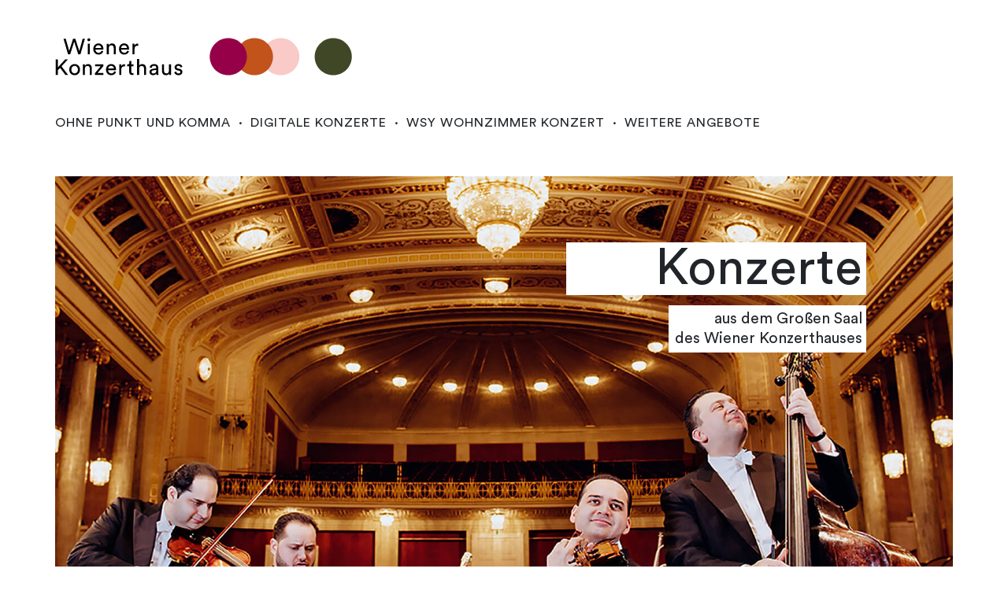

--- FILE ---
content_type: text/html; charset=UTF-8
request_url: https://konzertzuhaus.at/streaming-konzert/streaming-konzert-im-janoska-style/
body_size: 13547
content:
<!DOCTYPE html>
<html lang="de-AT">
<head><style>img.lazy{min-height:1px}</style><link rel="preload" href="https://konzertzuhaus.at/wp-content/plugins/w3-total-cache/pub/js/lazyload.min.js" as="script">
    <meta charset="UTF-8">
    <meta name="viewport" content="width=device-width, initial-scale=1.0">
    <meta name='robots' content='noindex, nofollow' />

	<!-- This site is optimized with the Yoast SEO plugin v17.6 - https://yoast.com/wordpress/plugins/seo/ -->
	<title>Streaming-Konzert im »Janoska Style« | Wiener Konzerthaus - KonzertZuhaus</title>
	<meta property="og:locale" content="de_DE" />
	<meta property="og:type" content="article" />
	<meta property="og:title" content="Streaming-Konzert im »Janoska Style« | Wiener Konzerthaus - KonzertZuhaus" />
	<meta property="og:description" content="Mit ihrer polyglotten Musiksprache sprengen die vier Musiker gerne Genregrenzen und schaffen eine einzigartige Synergie von Originalkompositionen und freier Improvisation. Das spielfreudige Ensemble setzt sich aus den Brüdern Ondrej und Roman Janoska an den Violinen sowie František Janoska am Klavier sowie deren Schwager Julius Darvas am Kontrabass zusammen. In einem Best Of-Programm spielt das Janoska [&hellip;]" />
	<meta property="og:url" content="https://konzertzuhaus.at/streaming-konzert/streaming-konzert-im-janoska-style/" />
	<meta property="og:site_name" content="Wiener Konzerthaus - KonzertZuhaus" />
	<meta property="article:modified_time" content="2021-02-03T09:21:36+00:00" />
	<meta property="og:image" content="https://konzertzuhaus.at/wp-content/uploads/2020/11/WKH_logo_02_cmyk_groß-scaled.jpg" />
	<meta property="og:image:width" content="2560" />
	<meta property="og:image:height" content="1601" />
	<meta name="twitter:card" content="summary_large_image" />
	<meta name="twitter:label1" content="Est. reading time" />
	<meta name="twitter:data1" content="1 Minute" />
	<script type="application/ld+json" class="yoast-schema-graph">{"@context":"https://schema.org","@graph":[{"@type":"WebSite","@id":"https://konzertzuhaus.at/#website","url":"https://konzertzuhaus.at/","name":"Wiener Konzerthaus - KonzertZuhaus","description":"Die Plattform, die das Wiener Konzerthaus zu Ihnen nach Hause bringt.","potentialAction":[{"@type":"SearchAction","target":{"@type":"EntryPoint","urlTemplate":"https://konzertzuhaus.at/?s={search_term_string}"},"query-input":"required name=search_term_string"}],"inLanguage":"de-AT"},{"@type":"WebPage","@id":"https://konzertzuhaus.at/streaming-konzert/streaming-konzert-im-janoska-style/#webpage","url":"https://konzertzuhaus.at/streaming-konzert/streaming-konzert-im-janoska-style/","name":"Streaming-Konzert im \u00bbJanoska Style\u00ab | Wiener Konzerthaus - KonzertZuhaus","isPartOf":{"@id":"https://konzertzuhaus.at/#website"},"datePublished":"2020-12-14T13:12:16+00:00","dateModified":"2021-02-03T09:21:36+00:00","breadcrumb":{"@id":"https://konzertzuhaus.at/streaming-konzert/streaming-konzert-im-janoska-style/#breadcrumb"},"inLanguage":"de-AT","potentialAction":[{"@type":"ReadAction","target":["https://konzertzuhaus.at/streaming-konzert/streaming-konzert-im-janoska-style/"]}]},{"@type":"BreadcrumbList","@id":"https://konzertzuhaus.at/streaming-konzert/streaming-konzert-im-janoska-style/#breadcrumb","itemListElement":[{"@type":"ListItem","position":1,"name":"Home","item":"https://konzertzuhaus.at/"},{"@type":"ListItem","position":2,"name":"Streaming Konzerte","item":"https://konzertzuhaus.at/streaming-konzert/"},{"@type":"ListItem","position":3,"name":"Streaming-Konzert im \u00bbJanoska Style\u00ab"}]}]}</script>
	<!-- / Yoast SEO plugin. -->


<link rel='dns-prefetch' href='//www.googletagmanager.com' />
<script type="text/javascript">
/* <![CDATA[ */
window._wpemojiSettings = {"baseUrl":"https:\/\/s.w.org\/images\/core\/emoji\/14.0.0\/72x72\/","ext":".png","svgUrl":"https:\/\/s.w.org\/images\/core\/emoji\/14.0.0\/svg\/","svgExt":".svg","source":{"concatemoji":"https:\/\/konzertzuhaus.at\/wp-includes\/js\/wp-emoji-release.min.js?ver=6.4.7"}};
/*! This file is auto-generated */
!function(i,n){var o,s,e;function c(e){try{var t={supportTests:e,timestamp:(new Date).valueOf()};sessionStorage.setItem(o,JSON.stringify(t))}catch(e){}}function p(e,t,n){e.clearRect(0,0,e.canvas.width,e.canvas.height),e.fillText(t,0,0);var t=new Uint32Array(e.getImageData(0,0,e.canvas.width,e.canvas.height).data),r=(e.clearRect(0,0,e.canvas.width,e.canvas.height),e.fillText(n,0,0),new Uint32Array(e.getImageData(0,0,e.canvas.width,e.canvas.height).data));return t.every(function(e,t){return e===r[t]})}function u(e,t,n){switch(t){case"flag":return n(e,"\ud83c\udff3\ufe0f\u200d\u26a7\ufe0f","\ud83c\udff3\ufe0f\u200b\u26a7\ufe0f")?!1:!n(e,"\ud83c\uddfa\ud83c\uddf3","\ud83c\uddfa\u200b\ud83c\uddf3")&&!n(e,"\ud83c\udff4\udb40\udc67\udb40\udc62\udb40\udc65\udb40\udc6e\udb40\udc67\udb40\udc7f","\ud83c\udff4\u200b\udb40\udc67\u200b\udb40\udc62\u200b\udb40\udc65\u200b\udb40\udc6e\u200b\udb40\udc67\u200b\udb40\udc7f");case"emoji":return!n(e,"\ud83e\udef1\ud83c\udffb\u200d\ud83e\udef2\ud83c\udfff","\ud83e\udef1\ud83c\udffb\u200b\ud83e\udef2\ud83c\udfff")}return!1}function f(e,t,n){var r="undefined"!=typeof WorkerGlobalScope&&self instanceof WorkerGlobalScope?new OffscreenCanvas(300,150):i.createElement("canvas"),a=r.getContext("2d",{willReadFrequently:!0}),o=(a.textBaseline="top",a.font="600 32px Arial",{});return e.forEach(function(e){o[e]=t(a,e,n)}),o}function t(e){var t=i.createElement("script");t.src=e,t.defer=!0,i.head.appendChild(t)}"undefined"!=typeof Promise&&(o="wpEmojiSettingsSupports",s=["flag","emoji"],n.supports={everything:!0,everythingExceptFlag:!0},e=new Promise(function(e){i.addEventListener("DOMContentLoaded",e,{once:!0})}),new Promise(function(t){var n=function(){try{var e=JSON.parse(sessionStorage.getItem(o));if("object"==typeof e&&"number"==typeof e.timestamp&&(new Date).valueOf()<e.timestamp+604800&&"object"==typeof e.supportTests)return e.supportTests}catch(e){}return null}();if(!n){if("undefined"!=typeof Worker&&"undefined"!=typeof OffscreenCanvas&&"undefined"!=typeof URL&&URL.createObjectURL&&"undefined"!=typeof Blob)try{var e="postMessage("+f.toString()+"("+[JSON.stringify(s),u.toString(),p.toString()].join(",")+"));",r=new Blob([e],{type:"text/javascript"}),a=new Worker(URL.createObjectURL(r),{name:"wpTestEmojiSupports"});return void(a.onmessage=function(e){c(n=e.data),a.terminate(),t(n)})}catch(e){}c(n=f(s,u,p))}t(n)}).then(function(e){for(var t in e)n.supports[t]=e[t],n.supports.everything=n.supports.everything&&n.supports[t],"flag"!==t&&(n.supports.everythingExceptFlag=n.supports.everythingExceptFlag&&n.supports[t]);n.supports.everythingExceptFlag=n.supports.everythingExceptFlag&&!n.supports.flag,n.DOMReady=!1,n.readyCallback=function(){n.DOMReady=!0}}).then(function(){return e}).then(function(){var e;n.supports.everything||(n.readyCallback(),(e=n.source||{}).concatemoji?t(e.concatemoji):e.wpemoji&&e.twemoji&&(t(e.twemoji),t(e.wpemoji)))}))}((window,document),window._wpemojiSettings);
/* ]]> */
</script>
<link rel='stylesheet' id='formidable-css' href='https://konzertzuhaus.at/wp-content/plugins/formidable/css/formidableforms.css?ver=9291213' type='text/css' media='all' />
<style id='wp-emoji-styles-inline-css' type='text/css'>

	img.wp-smiley, img.emoji {
		display: inline !important;
		border: none !important;
		box-shadow: none !important;
		height: 1em !important;
		width: 1em !important;
		margin: 0 0.07em !important;
		vertical-align: -0.1em !important;
		background: none !important;
		padding: 0 !important;
	}
</style>
<link rel='stylesheet' id='wp-block-library-css' href='https://konzertzuhaus.at/wp-includes/css/dist/block-library/style.min.css?ver=6.4.7' type='text/css' media='all' />
<link rel='stylesheet' id='wc-blocks-vendors-style-css' href='https://konzertzuhaus.at/wp-content/plugins/woocommerce/packages/woocommerce-blocks/build/wc-blocks-vendors-style.css?ver=6.1.0' type='text/css' media='all' />
<link rel='stylesheet' id='wc-blocks-style-css' href='https://konzertzuhaus.at/wp-content/plugins/woocommerce/packages/woocommerce-blocks/build/wc-blocks-style.css?ver=6.1.0' type='text/css' media='all' />
<style id='classic-theme-styles-inline-css' type='text/css'>
/*! This file is auto-generated */
.wp-block-button__link{color:#fff;background-color:#32373c;border-radius:9999px;box-shadow:none;text-decoration:none;padding:calc(.667em + 2px) calc(1.333em + 2px);font-size:1.125em}.wp-block-file__button{background:#32373c;color:#fff;text-decoration:none}
</style>
<style id='global-styles-inline-css' type='text/css'>
body{--wp--preset--color--black: #000000;--wp--preset--color--cyan-bluish-gray: #abb8c3;--wp--preset--color--white: #ffffff;--wp--preset--color--pale-pink: #f78da7;--wp--preset--color--vivid-red: #cf2e2e;--wp--preset--color--luminous-vivid-orange: #ff6900;--wp--preset--color--luminous-vivid-amber: #fcb900;--wp--preset--color--light-green-cyan: #7bdcb5;--wp--preset--color--vivid-green-cyan: #00d084;--wp--preset--color--pale-cyan-blue: #8ed1fc;--wp--preset--color--vivid-cyan-blue: #0693e3;--wp--preset--color--vivid-purple: #9b51e0;--wp--preset--gradient--vivid-cyan-blue-to-vivid-purple: linear-gradient(135deg,rgba(6,147,227,1) 0%,rgb(155,81,224) 100%);--wp--preset--gradient--light-green-cyan-to-vivid-green-cyan: linear-gradient(135deg,rgb(122,220,180) 0%,rgb(0,208,130) 100%);--wp--preset--gradient--luminous-vivid-amber-to-luminous-vivid-orange: linear-gradient(135deg,rgba(252,185,0,1) 0%,rgba(255,105,0,1) 100%);--wp--preset--gradient--luminous-vivid-orange-to-vivid-red: linear-gradient(135deg,rgba(255,105,0,1) 0%,rgb(207,46,46) 100%);--wp--preset--gradient--very-light-gray-to-cyan-bluish-gray: linear-gradient(135deg,rgb(238,238,238) 0%,rgb(169,184,195) 100%);--wp--preset--gradient--cool-to-warm-spectrum: linear-gradient(135deg,rgb(74,234,220) 0%,rgb(151,120,209) 20%,rgb(207,42,186) 40%,rgb(238,44,130) 60%,rgb(251,105,98) 80%,rgb(254,248,76) 100%);--wp--preset--gradient--blush-light-purple: linear-gradient(135deg,rgb(255,206,236) 0%,rgb(152,150,240) 100%);--wp--preset--gradient--blush-bordeaux: linear-gradient(135deg,rgb(254,205,165) 0%,rgb(254,45,45) 50%,rgb(107,0,62) 100%);--wp--preset--gradient--luminous-dusk: linear-gradient(135deg,rgb(255,203,112) 0%,rgb(199,81,192) 50%,rgb(65,88,208) 100%);--wp--preset--gradient--pale-ocean: linear-gradient(135deg,rgb(255,245,203) 0%,rgb(182,227,212) 50%,rgb(51,167,181) 100%);--wp--preset--gradient--electric-grass: linear-gradient(135deg,rgb(202,248,128) 0%,rgb(113,206,126) 100%);--wp--preset--gradient--midnight: linear-gradient(135deg,rgb(2,3,129) 0%,rgb(40,116,252) 100%);--wp--preset--font-size--small: 13px;--wp--preset--font-size--medium: 20px;--wp--preset--font-size--large: 36px;--wp--preset--font-size--x-large: 42px;--wp--preset--spacing--20: 0.44rem;--wp--preset--spacing--30: 0.67rem;--wp--preset--spacing--40: 1rem;--wp--preset--spacing--50: 1.5rem;--wp--preset--spacing--60: 2.25rem;--wp--preset--spacing--70: 3.38rem;--wp--preset--spacing--80: 5.06rem;--wp--preset--shadow--natural: 6px 6px 9px rgba(0, 0, 0, 0.2);--wp--preset--shadow--deep: 12px 12px 50px rgba(0, 0, 0, 0.4);--wp--preset--shadow--sharp: 6px 6px 0px rgba(0, 0, 0, 0.2);--wp--preset--shadow--outlined: 6px 6px 0px -3px rgba(255, 255, 255, 1), 6px 6px rgba(0, 0, 0, 1);--wp--preset--shadow--crisp: 6px 6px 0px rgba(0, 0, 0, 1);}:where(.is-layout-flex){gap: 0.5em;}:where(.is-layout-grid){gap: 0.5em;}body .is-layout-flow > .alignleft{float: left;margin-inline-start: 0;margin-inline-end: 2em;}body .is-layout-flow > .alignright{float: right;margin-inline-start: 2em;margin-inline-end: 0;}body .is-layout-flow > .aligncenter{margin-left: auto !important;margin-right: auto !important;}body .is-layout-constrained > .alignleft{float: left;margin-inline-start: 0;margin-inline-end: 2em;}body .is-layout-constrained > .alignright{float: right;margin-inline-start: 2em;margin-inline-end: 0;}body .is-layout-constrained > .aligncenter{margin-left: auto !important;margin-right: auto !important;}body .is-layout-constrained > :where(:not(.alignleft):not(.alignright):not(.alignfull)){max-width: var(--wp--style--global--content-size);margin-left: auto !important;margin-right: auto !important;}body .is-layout-constrained > .alignwide{max-width: var(--wp--style--global--wide-size);}body .is-layout-flex{display: flex;}body .is-layout-flex{flex-wrap: wrap;align-items: center;}body .is-layout-flex > *{margin: 0;}body .is-layout-grid{display: grid;}body .is-layout-grid > *{margin: 0;}:where(.wp-block-columns.is-layout-flex){gap: 2em;}:where(.wp-block-columns.is-layout-grid){gap: 2em;}:where(.wp-block-post-template.is-layout-flex){gap: 1.25em;}:where(.wp-block-post-template.is-layout-grid){gap: 1.25em;}.has-black-color{color: var(--wp--preset--color--black) !important;}.has-cyan-bluish-gray-color{color: var(--wp--preset--color--cyan-bluish-gray) !important;}.has-white-color{color: var(--wp--preset--color--white) !important;}.has-pale-pink-color{color: var(--wp--preset--color--pale-pink) !important;}.has-vivid-red-color{color: var(--wp--preset--color--vivid-red) !important;}.has-luminous-vivid-orange-color{color: var(--wp--preset--color--luminous-vivid-orange) !important;}.has-luminous-vivid-amber-color{color: var(--wp--preset--color--luminous-vivid-amber) !important;}.has-light-green-cyan-color{color: var(--wp--preset--color--light-green-cyan) !important;}.has-vivid-green-cyan-color{color: var(--wp--preset--color--vivid-green-cyan) !important;}.has-pale-cyan-blue-color{color: var(--wp--preset--color--pale-cyan-blue) !important;}.has-vivid-cyan-blue-color{color: var(--wp--preset--color--vivid-cyan-blue) !important;}.has-vivid-purple-color{color: var(--wp--preset--color--vivid-purple) !important;}.has-black-background-color{background-color: var(--wp--preset--color--black) !important;}.has-cyan-bluish-gray-background-color{background-color: var(--wp--preset--color--cyan-bluish-gray) !important;}.has-white-background-color{background-color: var(--wp--preset--color--white) !important;}.has-pale-pink-background-color{background-color: var(--wp--preset--color--pale-pink) !important;}.has-vivid-red-background-color{background-color: var(--wp--preset--color--vivid-red) !important;}.has-luminous-vivid-orange-background-color{background-color: var(--wp--preset--color--luminous-vivid-orange) !important;}.has-luminous-vivid-amber-background-color{background-color: var(--wp--preset--color--luminous-vivid-amber) !important;}.has-light-green-cyan-background-color{background-color: var(--wp--preset--color--light-green-cyan) !important;}.has-vivid-green-cyan-background-color{background-color: var(--wp--preset--color--vivid-green-cyan) !important;}.has-pale-cyan-blue-background-color{background-color: var(--wp--preset--color--pale-cyan-blue) !important;}.has-vivid-cyan-blue-background-color{background-color: var(--wp--preset--color--vivid-cyan-blue) !important;}.has-vivid-purple-background-color{background-color: var(--wp--preset--color--vivid-purple) !important;}.has-black-border-color{border-color: var(--wp--preset--color--black) !important;}.has-cyan-bluish-gray-border-color{border-color: var(--wp--preset--color--cyan-bluish-gray) !important;}.has-white-border-color{border-color: var(--wp--preset--color--white) !important;}.has-pale-pink-border-color{border-color: var(--wp--preset--color--pale-pink) !important;}.has-vivid-red-border-color{border-color: var(--wp--preset--color--vivid-red) !important;}.has-luminous-vivid-orange-border-color{border-color: var(--wp--preset--color--luminous-vivid-orange) !important;}.has-luminous-vivid-amber-border-color{border-color: var(--wp--preset--color--luminous-vivid-amber) !important;}.has-light-green-cyan-border-color{border-color: var(--wp--preset--color--light-green-cyan) !important;}.has-vivid-green-cyan-border-color{border-color: var(--wp--preset--color--vivid-green-cyan) !important;}.has-pale-cyan-blue-border-color{border-color: var(--wp--preset--color--pale-cyan-blue) !important;}.has-vivid-cyan-blue-border-color{border-color: var(--wp--preset--color--vivid-cyan-blue) !important;}.has-vivid-purple-border-color{border-color: var(--wp--preset--color--vivid-purple) !important;}.has-vivid-cyan-blue-to-vivid-purple-gradient-background{background: var(--wp--preset--gradient--vivid-cyan-blue-to-vivid-purple) !important;}.has-light-green-cyan-to-vivid-green-cyan-gradient-background{background: var(--wp--preset--gradient--light-green-cyan-to-vivid-green-cyan) !important;}.has-luminous-vivid-amber-to-luminous-vivid-orange-gradient-background{background: var(--wp--preset--gradient--luminous-vivid-amber-to-luminous-vivid-orange) !important;}.has-luminous-vivid-orange-to-vivid-red-gradient-background{background: var(--wp--preset--gradient--luminous-vivid-orange-to-vivid-red) !important;}.has-very-light-gray-to-cyan-bluish-gray-gradient-background{background: var(--wp--preset--gradient--very-light-gray-to-cyan-bluish-gray) !important;}.has-cool-to-warm-spectrum-gradient-background{background: var(--wp--preset--gradient--cool-to-warm-spectrum) !important;}.has-blush-light-purple-gradient-background{background: var(--wp--preset--gradient--blush-light-purple) !important;}.has-blush-bordeaux-gradient-background{background: var(--wp--preset--gradient--blush-bordeaux) !important;}.has-luminous-dusk-gradient-background{background: var(--wp--preset--gradient--luminous-dusk) !important;}.has-pale-ocean-gradient-background{background: var(--wp--preset--gradient--pale-ocean) !important;}.has-electric-grass-gradient-background{background: var(--wp--preset--gradient--electric-grass) !important;}.has-midnight-gradient-background{background: var(--wp--preset--gradient--midnight) !important;}.has-small-font-size{font-size: var(--wp--preset--font-size--small) !important;}.has-medium-font-size{font-size: var(--wp--preset--font-size--medium) !important;}.has-large-font-size{font-size: var(--wp--preset--font-size--large) !important;}.has-x-large-font-size{font-size: var(--wp--preset--font-size--x-large) !important;}
.wp-block-navigation a:where(:not(.wp-element-button)){color: inherit;}
:where(.wp-block-post-template.is-layout-flex){gap: 1.25em;}:where(.wp-block-post-template.is-layout-grid){gap: 1.25em;}
:where(.wp-block-columns.is-layout-flex){gap: 2em;}:where(.wp-block-columns.is-layout-grid){gap: 2em;}
.wp-block-pullquote{font-size: 1.5em;line-height: 1.6;}
</style>
<link rel='stylesheet' id='frontend-css-css' href='https://konzertzuhaus.at/wp-content/plugins/countdown-stream/css/frontend.css?ver=6.4.7' type='text/css' media='all' />
<link rel='stylesheet' id='foobox-free-min-css' href='https://konzertzuhaus.at/wp-content/plugins/foobox-image-lightbox/free/css/foobox.free.min.css?ver=2.7.34' type='text/css' media='all' />
<link rel='stylesheet' id='spacexchimp_p005-bootstrap-tooltip-css-css' href='https://konzertzuhaus.at/wp-content/plugins/social-media-buttons-toolbar-5.0/inc/lib/bootstrap-tooltip/bootstrap-tooltip.css?ver=5.0' type='text/css' media='all' />
<link rel='stylesheet' id='spacexchimp_p005-frontend-css-css' href='https://konzertzuhaus.at/wp-content/plugins/social-media-buttons-toolbar-5.0/inc/css/frontend.css?ver=5.0' type='text/css' media='all' />
<style id='spacexchimp_p005-frontend-css-inline-css' type='text/css'>

                    .sxc-follow-buttons {
                        text-align: left !important;
                    }
                    .sxc-follow-buttons .sxc-follow-button,
                    .sxc-follow-buttons .sxc-follow-button a,
                    .sxc-follow-buttons .sxc-follow-button a img {
                        width: 50px !important;
                        height: 50px !important;
                    }
                    .sxc-follow-buttons .sxc-follow-button {
                        margin: 5px !important;
                    }
                  
</style>
<style id='wpxpo-global-style-inline-css' type='text/css'>
:root {
			--preset-color1: #00ADB5;
			--preset-color2: #F08A5D;
			--preset-color3: #B83B5E;
			--preset-color4: #B83B5E;
			--preset-color5: #71C9CE;
			--preset-color6: #F38181;
			--preset-color7: #FF2E63;
			--preset-color8: #EEEEEE;
			--preset-color9: #F9ED69;
			}
</style>
<link rel='stylesheet' id='SFSImainCss-css' href='https://konzertzuhaus.at/wp-content/plugins/ultimate-social-media-icons/css/sfsi-style.css?ver=2.9.0' type='text/css' media='all' />
<link rel='stylesheet' id='woocommerce-layout-css' href='https://konzertzuhaus.at/wp-content/plugins/woocommerce/assets/css/woocommerce-layout.css?ver=5.9.1' type='text/css' media='all' />
<link rel='stylesheet' id='woocommerce-smallscreen-css' href='https://konzertzuhaus.at/wp-content/plugins/woocommerce/assets/css/woocommerce-smallscreen.css?ver=5.9.1' type='text/css' media='only screen and (max-width: 768px)' />
<link rel='stylesheet' id='woocommerce-general-css' href='https://konzertzuhaus.at/wp-content/plugins/woocommerce/assets/css/woocommerce.css?ver=5.9.1' type='text/css' media='all' />
<style id='woocommerce-inline-inline-css' type='text/css'>
.woocommerce form .form-row .required { visibility: visible; }
</style>
<link rel='stylesheet' id='wc-gateway-ppec-frontend-css' href='https://konzertzuhaus.at/wp-content/plugins/woocommerce-gateway-paypal-express-checkout/assets/css/wc-gateway-ppec-frontend.css?ver=2.1.3' type='text/css' media='all' />
<link rel='stylesheet' id='bootstrap-css' href='https://konzertzuhaus.at/wp-content/themes/konzertzuhaus/vendor/bootstrap/css/bootstrap.min.css?ver=6.4.7' type='text/css' media='all' />
<link rel='stylesheet' id='fonts-css' href='https://konzertzuhaus.at/wp-content/themes/konzertzuhaus/css/fonts.css?ver=6.4.7' type='text/css' media='all' />
<link rel='stylesheet' id='main-css' href='https://konzertzuhaus.at/wp-content/themes/konzertzuhaus/style.css?ver=6.4.7' type='text/css' media='all' />
<script type="text/javascript" src="https://konzertzuhaus.at/wp-includes/js/jquery/jquery.min.js?ver=3.7.1" id="jquery-core-js"></script>
<script type="text/javascript" src="https://konzertzuhaus.at/wp-includes/js/jquery/jquery-migrate.min.js?ver=3.4.1" id="jquery-migrate-js"></script>
<script type="text/javascript" src="https://konzertzuhaus.at/wp-content/plugins/countdown-stream/javascript/countdown.js?ver=6.4.7" id="countdown-js-js"></script>
<script type="text/javascript" src="https://konzertzuhaus.at/wp-content/plugins/social-media-buttons-toolbar-5.0/inc/lib/bootstrap-tooltip/bootstrap-tooltip.js?ver=5.0" id="spacexchimp_p005-bootstrap-tooltip-js-js"></script>

<!-- Google Analytics snippet added by Site Kit -->
<script type="text/javascript" src="https://www.googletagmanager.com/gtag/js?id=UA-160999827-1" id="google_gtagjs-js" async></script>
<script type="text/javascript" id="google_gtagjs-js-after">
/* <![CDATA[ */
window.dataLayer = window.dataLayer || [];function gtag(){dataLayer.push(arguments);}
gtag('set', 'linker', {"domains":["konzertzuhaus.at"]} );
gtag("js", new Date());
gtag("set", "developer_id.dZTNiMT", true);
gtag("config", "UA-160999827-1", {"anonymize_ip":true});
/* ]]> */
</script>

<!-- End Google Analytics snippet added by Site Kit -->
<script type="text/javascript" id="foobox-free-min-js-before">
/* <![CDATA[ */
/* Run FooBox FREE (v2.7.34) */
var FOOBOX = window.FOOBOX = {
	ready: true,
	disableOthers: false,
	o: {wordpress: { enabled: true }, captions: { dataTitle: ["captionTitle","title"], dataDesc: ["captionDesc","description"] }, rel: '', excludes:'.fbx-link,.nofoobox,.nolightbox,a[href*="pinterest.com/pin/create/button/"]', affiliate : { enabled: false }, error: "Could not load the item"},
	selectors: [
		".gallery", ".wp-block-gallery", ".wp-caption", ".wp-block-image", "a:has(img[class*=wp-image-])", ".foobox"
	],
	pre: function( $ ){
		// Custom JavaScript (Pre)
		
	},
	post: function( $ ){
		// Custom JavaScript (Post)
		
		// Custom Captions Code
		
	},
	custom: function( $ ){
		// Custom Extra JS
		
	}
};
/* ]]> */
</script>
<script type="text/javascript" src="https://konzertzuhaus.at/wp-content/plugins/foobox-image-lightbox/free/js/foobox.free.min.js?ver=2.7.34" id="foobox-free-min-js"></script>
<link rel="https://api.w.org/" href="https://konzertzuhaus.at/wp-json/" /><link rel="alternate" type="application/json" href="https://konzertzuhaus.at/wp-json/wp/v2/streaming-konzert/576" /><link rel="EditURI" type="application/rsd+xml" title="RSD" href="https://konzertzuhaus.at/xmlrpc.php?rsd" />
<meta name="generator" content="WordPress 6.4.7" />
<meta name="generator" content="WooCommerce 5.9.1" />
<link rel='shortlink' href='https://konzertzuhaus.at/?p=576' />
<link rel="alternate" type="application/json+oembed" href="https://konzertzuhaus.at/wp-json/oembed/1.0/embed?url=https%3A%2F%2Fkonzertzuhaus.at%2Fstreaming-konzert%2Fstreaming-konzert-im-janoska-style%2F" />
<link rel="alternate" type="text/xml+oembed" href="https://konzertzuhaus.at/wp-json/oembed/1.0/embed?url=https%3A%2F%2Fkonzertzuhaus.at%2Fstreaming-konzert%2Fstreaming-konzert-im-janoska-style%2F&#038;format=xml" />
<!-- start Simple Custom CSS and JS -->
<style type="text/css">
</style>
<!-- end Simple Custom CSS and JS -->
<meta name="generator" content="Site Kit by Google 1.46.0" /><meta name="follow.[base64]" content="LLkMggtMSAthgEbsRhuH"/><script>document.documentElement.className += " js";</script>
	<noscript><style>.woocommerce-product-gallery{ opacity: 1 !important; }</style></noscript>
	
<!-- Google Tag Manager snippet added by Site Kit -->
<script type="text/javascript">
/* <![CDATA[ */

			( function( w, d, s, l, i ) {
				w[l] = w[l] || [];
				w[l].push( {'gtm.start': new Date().getTime(), event: 'gtm.js'} );
				var f = d.getElementsByTagName( s )[0],
					j = d.createElement( s ), dl = l != 'dataLayer' ? '&l=' + l : '';
				j.async = true;
				j.src = 'https://www.googletagmanager.com/gtm.js?id=' + i + dl;
				f.parentNode.insertBefore( j, f );
			} )( window, document, 'script', 'dataLayer', 'GTM-PQWVSKM' );
			
/* ]]> */
</script>

<!-- End Google Tag Manager snippet added by Site Kit -->

</head>
<body>
    <!-- Navigation -->
    <nav
            class="navbar-wkh navbar-expand-lg fixed-top"
            style="background-color: rgba(255,255,255,0.95);"
        >
            <div class="container">
                <div class="row">
                    <div class="col-12 logo-header">
                        <a  class="logo-link">
                            <img
                                src="data:image/svg+xml,%3Csvg%20xmlns='http://www.w3.org/2000/svg'%20viewBox='0%200%201%201'%3E%3C/svg%3E" data-src="https://konzertzuhaus.at/wp-content/themes/konzertzuhaus/images/logo_wr-konzerthaus_text.svg"
                                class="nav-image wkh-txt lazy"
                                style=""
                            />
                            <img
                                src="data:image/svg+xml,%3Csvg%20xmlns='http://www.w3.org/2000/svg'%20viewBox='0%200%201%201'%3E%3C/svg%3E" data-src="https://konzertzuhaus.at/wp-content/themes/konzertzuhaus/images/logo_wr-konzerthaus_dots.svg"
                                class="nav-image wkh-txt lazy"
                                style="padding-left:30px;"
                            />
                        </a>
                    </div>
                    <!--
          <div class="col-12 col-sm-4" style="">
            <a href="https://www.konzertzuhaus.at"><img src="data:image/svg+xml,%3Csvg%20xmlns='http://www.w3.org/2000/svg'%20viewBox='0%200%201%201'%3E%3C/svg%3E" data-src="../img/wkh-season.svg" class="nav-image wkh-txt lazy" style="" /></a>
          </div>
          -->
                </div>
                <div class="row">
                    <div id="main-menu" class="">
                        <div class="mobile-menu-trigger">
                            <div class="mobile-menu-bars"></div>
                            <span class="mobile-menu-title">MENÜ</span>
                            <div class="mobile-menu-bars"></div>
                        </div>
                        <div class="main-menu-wrapper">
                        <ul class="main-menu-list">
                            <li class="main-menu-item "><a href="https://konzertzuhaus.at/">Ohne Punkt und Komma</a></li><br class="main-menu-break" /><span class="main-menu-divider">&#183;</span><br class="main-menu-break" /><li class="main-menu-item "><a href="https://konzertzuhaus.at/streaming-konzerte/">Digitale Konzerte</a></li><br class="main-menu-break" /><span class="main-menu-divider">&#183;</span><br class="main-menu-break" /><li class="main-menu-item "><a href="https://konzertzuhaus.at/wohnzimmer-konzerte/">WSY Wohnzimmer Konzert</a></li><br class="main-menu-break" /><span class="main-menu-divider">&#183;</span><br class="main-menu-break" /><li class="main-menu-item has-children"><a href="https://konzertzuhaus.at/weitere/">Weitere Angebote</a><ul class="main-menu-sublist"><li class="main-menu-sublist-item"><a href="https://konzertzuhaus.at/freude/">Freude!</a></li><li class="main-menu-sublist-item"><a href="https://konzertzuhaus.at/haydns-sieben-letzte-worte-als-zeichen-der-hoffnung/">Haydns »Sieben letzte Worte«</a></li><li class="main-menu-sublist-item"><a href="https://konzertzuhaus.at/freitagsakademie-alcina/">Freitagsakademie »Alcina«</a></li><li class="main-menu-sublist-item"><a href="https://konzertzuhaus.at/pop-up-stage/">Digitale-Pop-Up-Stage</a></li><li class="main-menu-sublist-item"><a href="https://konzertzuhaus.at/adventklang-kalender/">Adventklang-Kalender</a></li><li class="main-menu-sublist-item"><a href="https://konzertzuhaus.at/moments-musicaux">Moments Musicaux</a></li><li class="main-menu-sublist-item"><a href="https://konzertzuhaus.at/konzerthaus-shorts/">Konzerthaus-Shorts</a></li><li class="main-menu-sublist-item"><a href="https://konzertzuhaus.at/archiv/">Archiv</a></li></ul></li>                        </ul>
                        </div>
                    </div>
                </div>
            </div>
        </nav>

        

        
<div id="streaming-payw-container" style="display: none;">
	<div class="container pb-4">
		<div class="col-md-12 text-center">
			<h2>
				Streaming-Konzert im<br> »Janoska Style«
			</h2>
			
			<p style="font-size:16px;">
				Das Konzert ist bis 01. März 2021 online verfügbar.
			</p>
		</div>	
	</div>
							
								 

</div>

<div id="streaming-konzert-header-trailer">
	<header class="container no-px wkh-bg wkh-bg-image-moment-musicaux lazy" style="" data-bg="url('https://konzertzuhaus.at/wp-content/uploads/2020/11/janoska_ensemble_bg_v1.jpg')">
            <section class="container no-px">
                <div class="container">
                    <div class="row">
                        <div class="col-1 col-sm-1 col-md-3 col-lg-6 col-xl-6">
                            <div></div>
                        </div>
                        <div
                            class="col-11 col-sm-11 col-md-8 col-lg-5 col-xl-5"
                        >
                            <div
                                class="wkh-content"
                                style="z-index:0; text-align: right;"
                            >
                                <h1 class="hero-h" style="padding-left: 0;">
                                    <span class="hero-text hero-h-line-1"
                                        >Konzerte</span
                                    >
                                </h1>
                                <p class="hero-p">
                                    <span class="hero-text hero-p-text"
                                        >aus dem Großen Saal<br>des Wiener Konzerthauses</span
                                    >
                                </p>
                            </div>
                        </div>
                    </div>
                </div>
            </section>

            <section class="container no-px"></section>
	</header>
</div>
<section class="py-5">
    <div class="container">
        <div class="row">
            <div class="col-lg-2 col-md-1 hidden-sm hidden-xs" style="vertical-align: top; text-align: right;">
                <!--<img src="data:image/svg+xml,%3Csvg%20xmlns='http://www.w3.org/2000/svg'%20viewBox='0%200%201%201'%3E%3C/svg%3E" data-src="../img/logo_wr-konzerthaus_dots.svg" class="gx-element-dots lazy" />-->
            </div>
            <div class="col-lg-10 col-md-11 col-sm-12 col-12">
                <div class="infotext">
					<div class="container">
																														
					<h1></h1>
						
						<p>Das Konzert ist bis 01. März 2021 online verfügbar.</p>
															<div class="begin-date">
												Konzertbeginn: Donnerstag, 03. Dezember 2020 | 20:00 Uhr
					</div>
				<div class="end-date">
						Online verfügbar bis: Montag, 01. März 2021 | 00:00 Uhr				
					</div>
										
<p>Mit ihrer polyglotten Musiksprache sprengen die vier Musiker gerne Genregrenzen und schaffen eine einzigartige Synergie von Originalkompositionen und freier Improvisation. Das spielfreudige Ensemble setzt sich aus den Brüdern Ondrej und Roman Janoska an den Violinen sowie František Janoska am Klavier sowie deren Schwager Julius Darvas am Kontrabass zusammen.</p>



<p>In einem Best Of-Programm spielt das Janoska Ensemble bekannte Werke des klassischen Kanons von Tschaikowsky, Bach und Fritz Kreisler, arrangiert jedoch in ihrem ganz typischen »Janoska Style«. So entsteht eine Art »Fusion«, in der die ursprünglichen Kompositionen mit modernen Improvisationen und Eigenkompositionen mit Jazzelementen verschmelzen. So feiert das Janoska Ensemble auch bei diesem digitalen Konzert die Unwiederbringlichkeit des Moments.</p>

					
				
					<article class="moment-musicaux-event archive-event">
						 						<p>
							<!-- Outcommented Ausspielung since douple the date -->
							<!-- Ausspielung: 03.12.2020 | 20.00 Uhr -->
						</p>
						<p>
															<span class="moment-musicaux-event-subheadline">Interpreten</span><br>
																	<span class="moment-musicaux-programm-section">
										<strong>Janoska Ensemble</strong>
										<br>

									</span>
																					</p>
						<p>
															<span class="moment-musicaux-event-subheadline">Programm</span><br>
																	<span class="moment-musicaux-programm-section">
																				I. Praeludium and Allegro, im Stil von Gaetano Pugnani Fritz Kreisler<br>																			</span>
																	<span class="moment-musicaux-programm-section">
																				II. Mélodie, Moderato con moto Pjotr Iljitsch Tschaikowsky<br>																			</span>
																	<span class="moment-musicaux-programm-section">
																				III. Leos Dance František Janoska<br>																			</span>
																	<span class="moment-musicaux-programm-section">
																				IV. Air, 2. Satz aus der Orchestersuite Nr. 3 D-Dur, BWV 1068 Johann Sebastian Bach<br>																			</span>
																	<span class="moment-musicaux-programm-section">
																				V. Cole Over Beethoven, Paraphrase über Ludwig van Beethovens „Mondscheinsonate“ und Cole Porters „Night and Day“ Janoska Ensemble<br>																			</span>
																	<span class="moment-musicaux-programm-section">
																				Alle Werke sind vom Janoska Ensemble arrangiert.<br>																			</span>
																					</p>
														
																</article>
				</div>
            </div>
			
        </div>
    </div>
</section>

<script>
	var countdownList = [
		{
			'releaseDate1': '1607022000',
			'releaseDate': 'Dec 03, 2020 20:00:00',
			'mmId': 'page-id-576',
			'reloadName': 'reload-page-id-576',
		},
	]

	countdownList.forEach(
		function(event){
			// Set the date we're counting down to
			if (event.releaseDate == null) return;
			
			//var countDownDate = new Date(event.releaseDate).getTime();
			var countDownDate = new Date(event.releaseDate1 * 1000);
			// Update the count down every 1 second
			var x = setInterval(function() {

				// Get today's date and time
				var d = new Date();
				var localTime = d.getTime();
				var localOffset = d.getTimezoneOffset() * 60000;
				var utc = localTime + localOffset;
				var offset = 1;   
				var vienna = utc + (3600000*offset);

				var now = new Date(vienna).getTime();

// 				// Find the distance between now and the count down date
// 				var distance = countDownDate - now;
// 				
// 				// Distance calculate direct from utc
				var distance = countDownDate - d;

				// Time calculations for hours, minutes and seconds
				var days = Math.floor(distance / (1000 * 60 * 60 * 24));
				var hours = Math.floor((distance % (1000 * 60 * 60 * 24)) / (1000 * 60 * 60));
				var minutes = Math.floor((distance % (1000 * 60 * 60)) / (1000 * 60));
				var seconds = Math.floor((distance % (1000 * 60)) / 1000);

				var timer_string = "Das Konzert beginnt in:<br />"
				if (days != 0) {
					if (days == 1) {
						timer_string += days + " Tag "
					} else {
						timer_string += days + " Tage "
					}
				}
				if (hours == 1) {
					timer_string += hours + " Stunde "
				} else {
					timer_string += hours + " Stunden "
				}
				if (minutes == 1) {
					timer_string += minutes + " Minute "
				} else {
					timer_string += minutes + " Minuten "
				}
				if (seconds == 1) {
					timer_string += seconds + " Sekunde "
				} else {
					timer_string += seconds + " Sekunden "
				}
				timer_string += "<br /><br />"


				// Output the result in an element with id="demo"
				document.getElementById("timer-" + event.mmId).innerHTML = timer_string;

				// If the count down is over, write some text 
				if (distance < 0 && "" == "") {
					if( window.localStorage ){
						if( !localStorage.getItem(event.reloadName) ){
							localStorage[event.reloadName] = true;
// 							we do not reload the page to avoid disturbing later watchers
// 							window.location.reload();
						}  
					}
					clearInterval(x);
					document.getElementById("timer-" + event.mmId).style.display = "none";
					document.getElementById("streaming-konzert-header-trailer").style.display = "none";
					document.getElementById("streaming-payw-container").style.display = "block";
				}
			}, 1000);
		}
	)

</script>
<style>
.startseite-liste {
	list-style-type: none;
}
.startseite-liste li {
	margin-bottom: 1.5em;
}

#streaming-payw-container {
    display: flex;
    max-width: 1190px;
    margin: 60px auto;
	flex-direction: column;
	justify-content: center;
}

#streaming-payw-container .streaming-payw-content{
    position: relative;
    width: 100%;
	padding-bottom: 56.25%;
	margin-bottom: -50px;
}

#streaming-payw-container .streaming-payw-content iframe{
	position: absolute;
    top: 0;
    left: 0;
    width: 100%;
    height: 100%;
}

#streaming-payw-container .streaming-payw-iframe {
	Width: 100%;
	min-height: 700px;
	border: none;
	-webkit-box-shadow: 5px 5px 17px 7px rgba(0,0,0,0.2); 
	box-shadow: 5px 5px 17px 7px rgba(0,0,0,0.2);
}
/* begin date headline */
.begin-date {
	margin-top: 3rem;
}
.end-date {
	margin-top: 0;
	margin-bottom: 1.5rem;
}
.wkh-content h1 {
	font-size: 4rem;
}

.youtube-video {
    position: relative;
    padding-bottom: 56.25%;
    padding-top: 0;
    height: 0;
    overflow: hidden;
}

.youtube-video iframe {
	position: absolute;
    top: 0;
    left: 0;
    width: 100%;
    height: 100%;
}

.hero-p {
    padding-left: 130px;
}
/* Center eleemnts */
.centered {
	margin-left: auto;
	margin-right: auto;
	width: 50rem;
}
.additional_sponsor {
	margin: 2rem 0;
}
@media only screen and (max-width: 1000px) {
	.wkh-content {
		padding-top: 2em;
		padding-left: 100px;	
	}
}
@media only screen and (max-width: 991px) {
	.hero-p {
		padding-left: 146px;
	}
}
@media only screen and (max-width: 770px) {
	.youtube-video {
		width: 500px;
		height: 281px;
		margin: 0 auto;
	}
	.wkh-content {
		padding-top: 2em;
		padding-left: 16em;	
	}
	
	.wkh-content h1 {
		font-size: 3rem;
	}
	
}

@media only screen and (max-width: 530px) {
	.wkh-content h1 {
		font-size: 2rem;
	}
}

@media only screen and (max-width: 420px) {
	.wkh-content {
		padding-top: 1em;
	
	}
	.wkh-content h1 {
		font-size: 1rem;
	}
	.youtube-video {
		width: 300px;
		height: 170px;
	}
}
</style><footer>
            <div class="container">
                <div class="row">
                    <!--<div class="col">
                        <a
                            href="https://konzerthaus.at/meinverein"
                            target="_blank"
                            ><img
                                class="wkh-btn-mitglied lazy"
                                src="data:image/svg+xml,%3Csvg%20xmlns='http://www.w3.org/2000/svg'%20viewBox='0%200%201%201'%3E%3C/svg%3E" data-src="https://konzertzuhaus.at/wp-content/themes/konzertzuhaus/images/wkh-button-jetztmitgliedwerden.svg"
                        /></a>
                    </div>-->
                </div>
            </div>
            <div class="container">
                <div class="row py-4">
                    <div class="col-12">
                        <div class="smallFont">
                            <p>
                                Wiener Konzerthaus<br />
                                Lothringerstraße 20<br />
                                A-1030 Wien
                            </p>
                            <p>
                                Telefon: +43 1 242002<br />
                                Telefax: +43 1 24200-110<br />
                                <a href="mailto:ticket@konzerthaus.at"
                                    >ticket@konzerthaus.at</a
                                >
                            </p>
                            <br />
                        </div>

                        <div class="smallFont">
                            <p>
                                <a
                                    href="https://konzerthaus.at/tsc"
                                    target="_blank"
                                    >Die aktuellen Öffnungszeiten des Ticket- & Service-Centers finden sie hier.</a
                                ></p>

                            <p>
                                <a href="https://konzerthaus.at/sponsoren" target="_blank">Das Wiener Konzerthaus dankt all seinen
                                    Sponsoren und Kooperationspartnern</a><br><br>
                                </p><p>Generalpartner seit 1992</p>
                                <a href="https://www.kapsch.net/" target="_blank">
                                    <img class="lazy" src="data:image/svg+xml,%3Csvg%20xmlns='http://www.w3.org/2000/svg'%20viewBox='0%200%20150%20150'%3E%3C/svg%3E" data-src="https://konzertzuhaus.at/wp-content/themes/konzertzuhaus/images/kapsch-logo.png?v=2" alt="Logo der Firma Kapsch" width="150px">
                                </a>
                                <br><br><br>
                                <p>Premium Sponsoren</p>
                                    <a href="https://www.wienerstaedtische.at/privatkunden.html" target="_blank">
                                    <img class="lazy" src="data:image/svg+xml,%3Csvg%20xmlns='http://www.w3.org/2000/svg'%20viewBox='0%200%2080%2080'%3E%3C/svg%3E" data-src="https://konzertzuhaus.at/wp-content/themes/konzertzuhaus/images/wiener-staetische.png" alt="Logo der Firma Wiener Städische - Versicherungsverein" width="80px" style="margin-right: 20px; margin-bottom: 20px;">
                                    </a>
                                    <a href="https://www.wst-versicherungsverein.at/" target="_blank">
                                    <img class="lazy" src="data:image/svg+xml,%3Csvg%20xmlns='http://www.w3.org/2000/svg'%20viewBox='0%200%20120%20120'%3E%3C/svg%3E" data-src="https://konzertzuhaus.at/wp-content/themes/konzertzuhaus/images/wiener-staetische-verein.svg" alt="Logo der Firma Wiener Städische - Vienna Insurance Group" width="120px" style="margin-bottom: 20px;">
                                    </a>
                                <br>
                            </p>

                            <p>
                                <a
                                    href="https://konzerthaus.at/impressum"
                                    target="_blank"
                                    >Impressum</a
                                ><br />
                                <a
                                    href="https://konzerthaus.at/datenschutzerklaerung"
                                    target="_blank"
                                    >Datenschutzerklärung</a
                                ><br />
                                <a
                                    href="https://konzerthaus.at/allgemeineverkaufsundbonnementbedingungen"
                                    target="_blank"
                                    >Allgemeine Verkaufs- und Abonnementbedingungen</a
                                >
                            </p>
                        </div>
                    </div>
                    <div class="col">
                        <div class="wkh-socialmedia">
                            <div class="icons">
                                <span
                                    ><a
                                        href="https://www.facebook.com/konzerthaus"
                                        target="_blank"
                                        ><img
                                            src="data:image/svg+xml,%3Csvg%20xmlns='http://www.w3.org/2000/svg'%20viewBox='0%200%201%201'%3E%3C/svg%3E" data-src="https://konzertzuhaus.at/wp-content/themes/konzertzuhaus/images/wkh-socialmedia-facebook.svg"
                                            class="socialmedia-icon lazy"/></a
                                ></span>
                                <span
                                    ><a
                                        href="https://twitter.com/konzerthauswien"
                                        target="_blank"
                                        ><img
                                            src="data:image/svg+xml,%3Csvg%20xmlns='http://www.w3.org/2000/svg'%20viewBox='0%200%201%201'%3E%3C/svg%3E" data-src="https://konzertzuhaus.at/wp-content/themes/konzertzuhaus/images/wkh-socialmedia-twitter.svg"
                                            class="socialmedia-icon lazy"/></a
                                ></span>
                                <span
                                    ><a
                                        href="https://www.instagram.com/wienerkonzerthaus/"
                                        target="_blank"
                                        ><img
                                            src="data:image/svg+xml,%3Csvg%20xmlns='http://www.w3.org/2000/svg'%20viewBox='0%200%201%201'%3E%3C/svg%3E" data-src="https://konzertzuhaus.at/wp-content/themes/konzertzuhaus/images/wkh-socialmedia-instagram.svg"
                                            class="socialmedia-icon lazy"/></a
                                ></span>
                                <span
                                    ><a
                                        href="https://www.youtube.com/user/WienerKonzerthaus"
                                        target="_blank"
                                        ><img
                                            src="data:image/svg+xml,%3Csvg%20xmlns='http://www.w3.org/2000/svg'%20viewBox='0%200%201%201'%3E%3C/svg%3E" data-src="https://konzertzuhaus.at/wp-content/themes/konzertzuhaus/images/wkh-socialmedia-youtube.svg"
                                            class="socialmedia-icon lazy"/></a
                                ></span>
                            </div>
                        </div>
                    </div>
                </div>
            </div>
            <!-- /.container -->
        </footer>
                <!--facebook like and share js -->
                <div id="fb-root"></div>
                <script>
                    (function(d, s, id) {
                        var js, fjs = d.getElementsByTagName(s)[0];
                        if (d.getElementById(id)) return;
                        js = d.createElement(s);
                        js.id = id;
                        js.src = "//connect.facebook.net/en_US/sdk.js#xfbml=1&version=v2.5";
                        fjs.parentNode.insertBefore(js, fjs);
                    }(document, 'script', 'facebook-jssdk'));
                </script>
                <script>
window.addEventListener('sfsi_functions_loaded', function() {
    if (typeof sfsi_responsive_toggle == 'function') {
        sfsi_responsive_toggle(0);
        // console.log('sfsi_responsive_toggle');

    }
})
</script>
<script>
window.addEventListener('sfsi_functions_loaded', function() {
    if (typeof sfsi_plugin_version == 'function') {
        sfsi_plugin_version(2.77);
    }
});

function sfsi_processfurther(ref) {
    var feed_id = '[base64]';
    var feedtype = 8;
    var email = jQuery(ref).find('input[name="email"]').val();
    var filter = /^([a-zA-Z0-9_\.\-])+\@(([a-zA-Z0-9\-])+\.)+([a-zA-Z0-9]{2,4})+$/;
    if ((email != "Enter your email") && (filter.test(email))) {
        if (feedtype == "8") {
            var url = "https://api.follow.it/subscription-form/" + feed_id + "/" + feedtype;
            window.open(url, "popupwindow", "scrollbars=yes,width=1080,height=760");
            return true;
        }
    } else {
        alert("Please enter email address");
        jQuery(ref).find('input[name="email"]').focus();
        return false;
    }
}
</script>
<style type="text/css" aria-selected="true">
.sfsi_subscribe_Popinner {
    width: 100% !important;

    height: auto !important;

    
    padding: 18px 0px !important;

    background-color: #ffffff !important;
}

.sfsi_subscribe_Popinner form {
    margin: 0 20px !important;
}

.sfsi_subscribe_Popinner h5 {
    font-family: Helvetica,Arial,sans-serif !important;

    font-weight: bold !important;
                color: #000000 !important;    
        font-size: 16px !important;    
        text-align: center !important;        margin: 0 0 10px !important;
    padding: 0 !important;
}

.sfsi_subscription_form_field {
    margin: 5px 0 !important;
    width: 100% !important;
    display: inline-flex;
    display: -webkit-inline-flex;
}

.sfsi_subscription_form_field input {
    width: 100% !important;
    padding: 10px 0px !important;
}

.sfsi_subscribe_Popinner input[type=email] {
        font-family: Helvetica,Arial,sans-serif !important;    
    font-style: normal !important;
            color: #000000 !important;    
        font-size: 14px !important;    
        text-align: center !important;    }

.sfsi_subscribe_Popinner input[type=email]::-webkit-input-placeholder {

        font-family: Helvetica,Arial,sans-serif !important;    
    font-style: normal !important;
               color: #000000 !important;    
        font-size: 14px !important;    
        text-align: center !important;    }

.sfsi_subscribe_Popinner input[type=email]:-moz-placeholder {
    /* Firefox 18- */
        font-family: Helvetica,Arial,sans-serif !important;    
    font-style: normal !important;
            color: #000000 !important;    
        font-size: 14px !important;    
        text-align: center !important;    
}

.sfsi_subscribe_Popinner input[type=email]::-moz-placeholder {
    /* Firefox 19+ */
        font-family: Helvetica,Arial,sans-serif !important;    
        font-style: normal !important;
                color: #000000 !important;    
            font-size: 14px !important;                text-align: center !important;    }

.sfsi_subscribe_Popinner input[type=email]:-ms-input-placeholder {

    font-family: Helvetica,Arial,sans-serif !important;
    font-style: normal !important;
        color: #000000 !important;
            font-size: 14px !important ;
            text-align: center !important;    }

.sfsi_subscribe_Popinner input[type=submit] {

        font-family: Helvetica,Arial,sans-serif !important;    
    font-weight: bold !important;
            color: #000000 !important;    
        font-size: 16px !important;    
        text-align: center !important;    
        background-color: #dedede !important;    }

.sfsi_shortcode_container {
        float: left;
    }

    .sfsi_shortcode_container .norm_row .sfsi_wDiv {
        position: relative !important;
    }

    .sfsi_shortcode_container .sfsi_holders {
        display: none;
    }

    </style>

		<!-- Google Tag Manager (noscript) snippet added by Site Kit -->
		<noscript>
			<iframe src="https://www.googletagmanager.com/ns.html?id=GTM-PQWVSKM" height="0" width="0" style="display:none;visibility:hidden"></iframe>
		</noscript>
		<!-- End Google Tag Manager (noscript) snippet added by Site Kit -->
		<script type="text/javascript" src="https://konzertzuhaus.at/wp-includes/js/jquery/ui/core.min.js?ver=1.13.2" id="jquery-ui-core-js"></script>
<script type="text/javascript" src="https://konzertzuhaus.at/wp-content/plugins/ultimate-social-media-icons/js/shuffle/modernizr.custom.min.js?ver=6.4.7" id="SFSIjqueryModernizr-js"></script>
<script type="text/javascript" src="https://konzertzuhaus.at/wp-content/plugins/ultimate-social-media-icons/js/shuffle/jquery.shuffle.min.js?ver=6.4.7" id="SFSIjqueryShuffle-js"></script>
<script type="text/javascript" src="https://konzertzuhaus.at/wp-content/plugins/ultimate-social-media-icons/js/shuffle/random-shuffle-min.js?ver=6.4.7" id="SFSIjqueryrandom-shuffle-js"></script>
<script type="text/javascript" id="SFSICustomJs-js-extra">
/* <![CDATA[ */
var sfsi_icon_ajax_object = {"nonce":"d84015b3b5","ajax_url":"https:\/\/konzertzuhaus.at\/wp-admin\/admin-ajax.php","plugin_url":"https:\/\/konzertzuhaus.at\/wp-content\/plugins\/ultimate-social-media-icons\/"};
/* ]]> */
</script>
<script type="text/javascript" src="https://konzertzuhaus.at/wp-content/plugins/ultimate-social-media-icons/js/custom.js?ver=2.9.0" id="SFSICustomJs-js"></script>
<script type="text/javascript" src="https://konzertzuhaus.at/wp-content/plugins/woocommerce/assets/js/jquery-blockui/jquery.blockUI.min.js?ver=2.7.0-wc.5.9.1" id="jquery-blockui-js"></script>
<script type="text/javascript" id="wc-add-to-cart-js-extra">
/* <![CDATA[ */
var wc_add_to_cart_params = {"ajax_url":"\/wp-admin\/admin-ajax.php","wc_ajax_url":"\/?wc-ajax=%%endpoint%%","i18n_view_cart":"Warenkorb anzeigen","cart_url":"https:\/\/konzertzuhaus.at\/cart\/","is_cart":"","cart_redirect_after_add":"yes"};
/* ]]> */
</script>
<script type="text/javascript" src="https://konzertzuhaus.at/wp-content/plugins/woocommerce/assets/js/frontend/add-to-cart.min.js?ver=5.9.1" id="wc-add-to-cart-js"></script>
<script type="text/javascript" src="https://konzertzuhaus.at/wp-content/plugins/woocommerce/assets/js/js-cookie/js.cookie.min.js?ver=2.1.4-wc.5.9.1" id="js-cookie-js"></script>
<script type="text/javascript" id="woocommerce-js-extra">
/* <![CDATA[ */
var woocommerce_params = {"ajax_url":"\/wp-admin\/admin-ajax.php","wc_ajax_url":"\/?wc-ajax=%%endpoint%%"};
/* ]]> */
</script>
<script type="text/javascript" src="https://konzertzuhaus.at/wp-content/plugins/woocommerce/assets/js/frontend/woocommerce.min.js?ver=5.9.1" id="woocommerce-js"></script>
<script type="text/javascript" id="wc-cart-fragments-js-extra">
/* <![CDATA[ */
var wc_cart_fragments_params = {"ajax_url":"\/wp-admin\/admin-ajax.php","wc_ajax_url":"\/?wc-ajax=%%endpoint%%","cart_hash_key":"wc_cart_hash_f714f61695fd14370bd0a63e24a3cce3","fragment_name":"wc_fragments_f714f61695fd14370bd0a63e24a3cce3","request_timeout":"5000"};
/* ]]> */
</script>
<script type="text/javascript" src="https://konzertzuhaus.at/wp-content/plugins/woocommerce/assets/js/frontend/cart-fragments.min.js?ver=5.9.1" id="wc-cart-fragments-js"></script>
<script type="text/javascript" src="https://konzertzuhaus.at/wp-content/themes/konzertzuhaus/vendor/bootstrap/js/bootstrap.bundle.min.js?ver=6.4.7" id="bootstrap-js-js"></script>
<script type="text/javascript" src="https://konzertzuhaus.at/wp-content/themes/konzertzuhaus/vendor/hammerjs/hammer.min.js?ver=6.4.7" id="hammerjs-js"></script>
<script type="text/javascript" src="https://konzertzuhaus.at/wp-content/themes/konzertzuhaus/js/script.js?ver=1" id="script-js"></script>
<script>window.w3tc_lazyload=1,window.lazyLoadOptions={elements_selector:".lazy",callback_loaded:function(t){var e;try{e=new CustomEvent("w3tc_lazyload_loaded",{detail:{e:t}})}catch(a){(e=document.createEvent("CustomEvent")).initCustomEvent("w3tc_lazyload_loaded",!1,!1,{e:t})}window.dispatchEvent(e)}}</script><script async src="https://konzertzuhaus.at/wp-content/plugins/w3-total-cache/pub/js/lazyload.min.js"></script></body>
</html>

<!--
Performance optimized by W3 Total Cache. Learn more: https://www.boldgrid.com/w3-total-cache/

Page Caching using disk: enhanced (Requested URI is rejected) 
Lazy Loading

Served from: konzertzuhaus.at @ 2026-01-21 11:04:19 by W3 Total Cache
-->

--- FILE ---
content_type: text/css
request_url: https://konzertzuhaus.at/wp-content/plugins/formidable/css/formidableforms.css?ver=9291213
body_size: 35623
content:
/* WARNING: Any changes made to this file will be lost when your Formidable settings are updated */
.with_frm_style{--form-width:100%;--form-align:left;--direction:ltr;--fieldset:0px;--fieldset-color:#000000;--fieldset-padding:0 0 15px 0;--fieldset-bg-color:transparent;--title-size:40px;--title-color:#444444;--title-margin-top:10px;--title-margin-bottom:60px;--form-desc-size:14px;--form-desc-color:#666666;--form-desc-margin-top:10px;--form-desc-margin-bottom:25px;--form-desc-padding:0;--font-size:15px;--label-color:#3f4b5b;--weight:normal;--position:none;--align:left;--width:150px;--required-color:#B94A48;--required-weight:bold;--label-padding:0 0 3px 0;--description-font-size:12px;--description-color:#666666;--description-weight:normal;--description-style:normal;--description-align:left;--description-margin:0;--field-font-size:14px;--field-height:32px;--line-height:32px;--field-width:100%;--auto-width:100%;--field-pad:6px 10px;--field-margin:20px;--field-weight:normal;--text-color:#555555;--border-color:#BFC3C8;--field-border-width:1px;--field-border-style:solid;--bg-color:#ffffff;--bg-color-active:#ffffff;--border-color-active:#66afe9;--text-color-error:#444444;--bg-color-error:#ffffff;--border-color-error:#B94A48;--border-width-error:1px;--border-style-error:solid;--bg-color-disabled:#ffffff;--border-color-disabled:#E5E5E5;--text-color-disabled:#A1A1A1;--radio-align:block;--check-align:block;--check-font-size:13px;--check-label-color:#444444;--check-weight:normal;--section-font-size:18px;--section-color:#444444;--section-weight:bold;--section-pad:15px 0 3px 0;--section-mar-top:15px;--section-mar-bottom:30px;--section-bg-color:transparent;--section-border-color:#e8e8e8;--section-border-width:2px;--section-border-style:solid;--section-border-loc:-top;--collapse-pos:after;--repeat-icon-color:#ffffff;--submit-font-size:15px;--submit-width:auto;--submit-height:auto;--submit-bg-color:#579AF6;--submit-border-color:#579AF6;--submit-border-width:1px;--submit-text-color:#ffffff;--submit-weight:normal;--submit-border-radius:4px;--submit-margin:10px;--submit-padding:10px 20px;--submit-shadow-color:#eeeeee;--submit-hover-bg-color:#efefef;--submit-hover-color:#444444;--submit-hover-border-color:#cccccc;--submit-active-bg-color:#efefef;--submit-active-color:#444444;--submit-active-border-color:#cccccc;--border-radius:4px;--error-bg:#F2DEDE;--error-border:#EBCCD1;--error-text:#B94A48;--error-font-size:14px;--success-bg-color:#DFF0D8;--success-border-color:#D6E9C6;--success-text-color:#468847;--success-font-size:14px;--progress-bg-color:#eaeaea;--progress-color:#3f4b5b;--progress-active-bg-color:#579AF6;--progress-active-color:#ffffff;--progress-border-color:#E5E5E5;--progress-border-size:2px;--progress-size:24px;--base-font-size:15px;--toggle-font-size:15px;--toggle-on-color:#579AF6;--toggle-off-color:#eaeaea;--slider-font-size:24px;--slider-track-size:8px;--slider-circle-size:24px;--slider-color:#579AF6;--slider-bar-color:#579AF6;--date-head-bg-color:#579AF6;--date-head-color:#ffffff;--date-band-color:#2568c4;--bg-image-opacity:100%;--box-shadow:0 1px 2px 0 rgba(18, 18, 23, 0.05);}.frm_hidden,.frm_add_form_row.frm_hidden,.frm_remove_form_row.frm_hidden,.with_frm_style .frm_button.frm_hidden{display:none;}.with_frm_style,.with_frm_style form,.with_frm_style .frm-show-form div.frm_description p{text-align: var(--form-align);}input:-webkit-autofill {-webkit-box-shadow: 0 0 0 30px white inset;}.with_frm_style .frm-show-form div.frm_description p{font-size: var(--form-desc-size);color: var(--form-desc-color);margin-top: var(--form-desc-margin-top);margin-bottom: var(--form-desc-margin-bottom);padding: var(--form-desc-padding);}.with_frm_style fieldset{min-width:0;display: block; }.with_frm_style fieldset fieldset{border:none;margin:0;padding:0;background-color:transparent;}.with_frm_style .frm_form_fields > fieldset{border-width: var(--fieldset);border-style:solid;border-color: var(--fieldset-color);margin:0;padding: var(--fieldset-padding);background-color: var(--fieldset-bg-color);}legend.frm_hidden{display:none !important;}.with_frm_style .frm_form_fields{opacity:1;transition: opacity 0.1s linear;}.with_frm_style .frm_doing_ajax{opacity:.5;}.frm_transparent{color:transparent;}.with_frm_style legend + h3,.with_frm_style h3.frm_form_title{font-size: var(--title-size);color: var(--title-color);margin-top: var(--title-margin-top);margin-bottom: var(--title-margin-bottom);}.with_frm_style .frm_form_field.frm_html_container,.with_frm_style .frm_form_field .frm_show_it{color: var(--form-desc-color);}.with_frm_style .frm_form_field.frm_html_container{font-size: var(--form-desc-size);}.with_frm_style .frm_form_field .frm_show_it{font-size: var(--field-font-size);font-weight: var(--field-weight);}.with_frm_style .frm_required {color: var(--required-color);font-weight: var(--required-weight);}.with_frm_style input[type=text],.with_frm_style input[type=password],.with_frm_style input[type=email],.with_frm_style input[type=number],.with_frm_style input[type=url],.with_frm_style input[type=tel],.with_frm_style input[type=search],.with_frm_style select,.with_frm_style textarea,.with_frm_style .frm-card-element.StripeElement {font-family:var(--font);font-size: var(--field-font-size);margin-bottom:0;}.with_frm_style textarea{vertical-align:top;height:auto;}.with_frm_style input[type=text],.with_frm_style input[type=password],.with_frm_style input[type=email],.with_frm_style input[type=number],.with_frm_style input[type=url],.with_frm_style input[type=tel],.with_frm_style input[type=phone],.with_frm_style input[type=search],.with_frm_style select,.with_frm_style textarea,.frm_form_fields_style,.with_frm_style .frm_scroll_box .frm_opt_container,.frm_form_fields_active_style,.frm_form_fields_error_style,.with_frm_style .frm-card-element.StripeElement,.with_frm_style .frm_slimselect.ss-main {color: var(--text-color);background-color: var(--bg-color);border-color: var(--border-color);border-width: var(--field-border-width);border-style: var(--field-border-style);border-radius: var(--border-radius);width: var(--field-width);max-width: 100%;font-size: var(--field-font-size);padding: var(--field-pad);box-sizing: border-box;outline: none;font-weight: var(--field-weight);}.with_frm_style select option {color: var(--text-color);}.with_frm_style select option.frm-select-placeholder {color: var(--text-color-disabled);}.with_frm_style input[type=radio],.with_frm_style input[type=checkbox]{border-color: var(--border-color);box-shadow: var(--box-shadow);float: none;}.with_frm_style input[type=radio]:after,.with_frm_style input[type=checkbox]:after {display: none; }.with_frm_style input[type=radio]:not(:checked):focus,.with_frm_style input[type=checkbox]:not(:checked):focus {border-color: var(--border-color) !important;}.with_frm_style input[type=radio]:focus,.with_frm_style input[type=checkbox]:focus {box-shadow:0px 0px 0px 3px rgba(102,175,233, 0.4) !important;}.with_frm_style input[type=text],.with_frm_style input[type=password],.with_frm_style input[type=email],.with_frm_style input[type=number],.with_frm_style input[type=url],.with_frm_style input[type=tel],.with_frm_style input[type=file],.with_frm_style input[type=search],.with_frm_style select,.with_frm_style .frm-card-element.StripeElement{min-height: var(--field-height);line-height:1.3;}.with_frm_style select[multiple=multiple]{height:auto;}.input[type=file].frm_transparent:focus,.with_frm_style input[type=file]{background-color:transparent;border:none;outline:none;box-shadow:none;}.with_frm_style input[type=file]{color: var(--text-color);padding: 0px;font-size: var(--field-font-size);display: initial;}.with_frm_style input[type=file].frm_transparent{color:transparent;}.with_frm_style .wp-editor-wrap{width: var(--field-width);max-width:100%;}.with_frm_style .wp-editor-container textarea{border:none;box-shadow:none !important;}.with_frm_style .mceIframeContainer{background-color: var(--bg-color);}.with_frm_style select{width: var(--auto-width);max-width:100%;background-position-y: calc(50% + 3px);}.with_frm_style input[disabled],.with_frm_style select[disabled],.with_frm_style textarea[disabled],.with_frm_style input[readonly],.with_frm_style select[readonly],.with_frm_style textarea[readonly] {background-color: var(--bg-color-disabled);color: var(--text-color-disabled);border-color: var(--border-color-disabled);}.frm_preview_page:before{content:normal !important;}.frm_preview_page{padding:25px;}.with_frm_style .frm_primary_label{max-width:100%;font-size: var(--font-size);color: var(--label-color);font-weight: var(--weight);text-align: var(--align);padding: var(--label-padding);margin:0;width:auto;display:block;}.with_frm_style .frm_top_container .frm_primary_label,.with_frm_style .frm_hidden_container .frm_primary_label,.with_frm_style .frm_pos_top{display:block;float:none;width:auto;}.with_frm_style .frm_inline_container .frm_primary_label{margin-right:10px;}.with_frm_style .frm_right_container .frm_primary_label,.with_frm_style .frm_pos_right{display:inline;float:right;margin-left:10px;}.with_frm_style .frm_pos_center {text-align: center;}.with_frm_style .frm_none_container .frm_primary_label,.with_frm_style .frm_pos_none,.frm_pos_none,.frm_none_container .frm_primary_label{display:none;}.with_frm_style .frm_section_heading.frm_hide_section{margin-top:0 !important;}.with_frm_style .frm_hidden_container .frm_primary_label,.with_frm_style .frm_pos_hidden,.frm_hidden_container .frm_primary_label{visibility:hidden;white-space:nowrap;}.frm_visible{opacity:1;}.with_frm_style .frm_inside_container {position: relative;padding-top: 18px;padding-top: calc(0.5 * var(--field-height));}.with_frm_style .frm_inside_container > input,.with_frm_style .frm_inside_container > select,.with_frm_style .frm_inside_container > textarea {display: block;}.with_frm_style input::placeholder,.with_frm_style textarea::placeholder {font-size: var(--field-font-size);}.with_frm_style .frm_inside_container > input::-moz-placeholder,.with_frm_style .frm_inside_container > textarea::-moz-placeholder {opacity: 0 !important;transition: opacity 0.3s ease-in;}.with_frm_style .frm_inside_container > input:-ms-input-placeholder,.with_frm_style .frm_inside_container > textarea:-ms-input-placeholder {opacity: 0;transition: opacity 0.3s ease-in;}.with_frm_style .frm_inside_container > input::placeholder,.with_frm_style .frm_inside_container > textarea::placeholder {opacity: 0;transition: opacity 0.3s ease-in;}.with_frm_style .frm_inside_container > label {transition: all 0.3s ease-in;position: absolute;top: 19px;top: calc(1px + .5 * var(--field-height));left: 3px;width: 100%;line-height: 1.3;text-overflow: ellipsis;overflow: hidden;white-space: nowrap;padding: 8px 12px;padding: var(--field-pad);font-size: 14px;font-size: var(--field-font-size);font-weight: normal;font-weight: var(--field-weight);pointer-events: none;}.with_frm_style.frm_style_lines-no-boxes .frm_inside_container > label {line-height: 1;}.with_frm_style .frm_inside_container.frm_label_float_top > label {top: 0;left: 0;padding: 0;font-size: 12px;font-size: calc(0.85 * var(--field-font-size));}.with_frm_style .frm_inside_container.frm_label_float_top > input::-moz-placeholder,.with_frm_style .frm_inside_container.frm_label_float_top > textarea::-moz-placeholder {opacity: 1 !important;transition: opacity 0.3s ease-in;}.with_frm_style .frm_inside_container.frm_label_float_top > input:-ms-input-placeholder,.with_frm_style .frm_inside_container.frm_label_float_top > textarea:-ms-input-placeholder {opacity: 1;transition: opacity 0.3s ease-in;}.with_frm_style .frm_inside_container.frm_label_float_top > input::placeholder,.with_frm_style .frm_inside_container.frm_label_float_top > textarea::placeholder {opacity: 1;transition: opacity 0.3s ease-in;}.with_frm_style .frm_description,.with_frm_style .frm_pro_max_limit_desc{clear:both;}.with_frm_style input[type=number][readonly]{-moz-appearance: textfield;}.with_frm_style select[multiple="multiple"]{height:auto;line-height:normal;}.with_frm_style .frm_catlevel_2,.with_frm_style .frm_catlevel_3,.with_frm_style .frm_catlevel_4,.with_frm_style .frm_catlevel_5{margin-left:18px;}.with_frm_style .wp-editor-container{border:1px solid #e5e5e5;}.with_frm_style .quicktags-toolbar input{font-size:12px !important;}.with_frm_style .wp-editor-container textarea{border:none;}.with_frm_style .auto_width #loginform input,.with_frm_style .auto_width input,.with_frm_style input.auto_width,.with_frm_style select.auto_width,.with_frm_style textarea.auto_width{width:auto;}.with_frm_style .frm_repeat_buttons{white-space:nowrap;}.with_frm_style .frm_button{text-decoration:none !important;;border:1px solid #eee;display:inline-block;padding: var(--submit-padding);border-radius:4px;border-radius:var(--border-radius);font-size: var(--submit-font-size);font-weight: var(--submit-weight);color: var(--submit-text-color);background: var(--submit-bg-color);border-width: var(--submit-border-width);border-color: var(--submit-border-color);height: var(--submit-height);}.with_frm_style .frm_button.frm_inverse{color:var(--submit-bg-color);background:var(--submit-text-color);}.with_frm_style .frm_submit{clear:both;}.frm_inline_form .frm_form_field,.frm_inline_form .frm_submit{grid-column: span 1 / span 1;}.frm_inline_form .frm_submit{margin:0;}.frm_submit.frm_inline_submit input[type=submit],.frm_submit.frm_inline_submit button,.frm_inline_form .frm_submit input[type=submit],.frm_inline_form .frm_submit button{margin-top:0;}.with_frm_style.frm_center_submit .frm_submit{text-align:center;}.with_frm_style.frm_center_submit .frm_flex.frm_submit {justify-content: center;}.with_frm_style .frm_inline_success .frm_submit{display: flex;flex-direction: row;align-items: center;margin: 0;}.with_frm_style .frm_inline_success .frm_submit .frm_message{flex: 1;margin: 0;padding-left: 10px;}.with_frm_style .frm_inline_success.frm_alignright_success .frm_submit .frm_message{text-align: right;}.with_frm_style.frm_center_submit .frm_submit input[type=submit],.with_frm_style.frm_center_submit .frm_submit input[type=button],.with_frm_style.frm_center_submit .frm_submit button{margin-bottom:8px !important;}.with_frm_style .frm-edit-page-btn,.with_frm_style .frm_submit input[type=submit],.with_frm_style .frm_submit input[type=button],.with_frm_style .frm_submit button{-webkit-appearance: none;cursor: pointer;}.with_frm_style.frm_center_submit .frm_submit .frm_ajax_loading{display: block;margin: 0 auto;}.with_frm_style .frm_loading_prev .frm_ajax_loading,.with_frm_style .frm_loading_form .frm_ajax_loading{visibility:visible !important;}.with_frm_style .frm_loading_prev .frm_prev_page,.with_frm_style .frm_loading_form .frm_button_submit {position: relative;color: transparent !important;text-shadow: none !important;}.with_frm_style .frm_loading_prev .frm_prev_page:hover,.with_frm_style .frm_loading_prev .frm_prev_page:active,.with_frm_style .frm_loading_prev .frm_prev_page:focus,.with_frm_style .frm_loading_form .frm_button_submit:hover,.with_frm_style .frm_loading_form .frm_button_submit:active,.with_frm_style .frm_loading_form .frm_button_submit:focus {cursor: not-allowed;color: transparent;outline: none !important;box-shadow: none;}.with_frm_style .frm_loading_prev .frm_prev_page::before,.with_frm_style .frm_loading_form .frm_button_submit:before {content: '';display: inline-block;position: absolute;background: transparent;border: 1px solid #fff;border-top-color: transparent;border-left-color: transparent;border-radius: 50%;box-sizing: border-box;top: 50%;left: 50%;margin-top: -6px;margin-left: -6px;width: 12px;height: 12px;animation: spin 2s linear infinite;}.with_frm_style .frm_submit.frm_flex {align-items: center;gap: 2%;}.with_frm_style .frm_submit.frm_flex button.frm_button_submit ~ .frm_prev_page {order: -1;}.frm_style_formidable-style.with_frm_style{}.frm_forms.frm_style_formidable-style.with_frm_style{max-width:100%;direction:ltr;}.frm_style_formidable-style.with_frm_style .form-field{margin-bottom:20px;}.frm_style_formidable-style.with_frm_style .form-field.frm_section_heading{margin-bottom:0;}.frm_style_formidable-style.with_frm_style p.description,.frm_style_formidable-style.with_frm_style div.description,.frm_style_formidable-style.with_frm_style div.frm_description,.frm_style_formidable-style.with_frm_style .frm-show-form > div.frm_description,.frm_style_formidable-style.with_frm_style .frm_error,.frm_style_formidable-style.with_frm_style .frm_pro_max_limit_desc{margin-top: 6px;padding:0;font-size:12px;color:#666666;font-weight:normal;text-align:left;font-style:normal;max-width:100%;}.frm_style_formidable-style.with_frm_style .frm_form_field.frm_left_container{grid-template-columns: 150px auto;}.frm_style_formidable-style.with_frm_style .frm_form_field.frm_right_container{grid-template-columns: auto 150px;}.frm_form_field.frm_right_container{grid-template-columns: auto 25%;}.frm_style_formidable-style.with_frm_style .frm_inline_container.frm_dynamic_select_container .frm_data_container,.frm_style_formidable-style.with_frm_style .frm_inline_container.frm_dynamic_select_container .frm_opt_container{display:inline;}.frm_style_formidable-style.with_frm_style .frm_pos_right{display:inline;width:150px;}.frm_style_formidable-style.with_frm_style .frm_none_container .frm_primary_label,.frm_style_formidable-style.with_frm_style .frm_pos_none{display:none;}.frm_style_formidable-style.with_frm_style .frm_scale label{font-weight:normal;font-size:13px;color:#444444;}.frm_style_formidable-style.with_frm_style input::placeholder,.frm_style_formidable-style.with_frm_style textarea::placeholder{color: #A1A1A1;}.frm_style_formidable-style.with_frm_style .frm_default,.frm_style_formidable-style.with_frm_style input.frm_default,.frm_style_formidable-style.with_frm_style textarea.frm_default,.frm_style_formidable-style.with_frm_style select.frm_default,.frm_style_formidable-style.with_frm_style .placeholder {color: #A1A1A1;}.frm_style_formidable-style.with_frm_style .form-field input:not([type=file]):not([type=range]):not([readonly]):focus,.frm_style_formidable-style.with_frm_style select:focus,.frm_style_formidable-style.with_frm_style .form-field textarea:focus,.frm_style_formidable-style.with_frm_style .frm_focus_field input[type=text],.frm_style_formidable-style.with_frm_style .frm_focus_field input[type=password],.frm_style_formidable-style.with_frm_style .frm_focus_field input[type=email],.frm_style_formidable-style.with_frm_style .frm_focus_field input[type=number],.frm_style_formidable-style.with_frm_style .frm_focus_field input[type=url],.frm_style_formidable-style.with_frm_style .frm_focus_field input[type=tel],.frm_style_formidable-style.with_frm_style .frm_focus_field input[type=search],.frm_form_fields_active_style,.frm_style_formidable-style.with_frm_style .frm_focus_field .frm-card-element.StripeElement {background-color:#ffffff;border-color:#66afe9;color: var(--text-color);box-shadow:0px 0px 5px 0px rgba(102,175,233, 0.6);}.frm_style_formidable-style.with_frm_style .frm_compact .frm_dropzone.dz-clickable .dz-message,.frm_style_formidable-style.with_frm_style input[type=submit],.frm_style_formidable-style.with_frm_style .frm_submit input[type=button],.frm_style_formidable-style.with_frm_style .frm_submit button,.frm_form_submit_style,.frm_style_formidable-style.with_frm_style .frm-edit-page-btn {width:auto;font-size:15px;height:auto;line-height:normal;text-align:center;background:#579AF6;border-width:1px;border-color: #579AF6;border-style:solid;color:#ffffff;cursor:pointer;font-weight:normal;border-radius:4px;text-shadow:none;padding:10px 20px;box-sizing:border-box;box-shadow:0 1px 1px #eeeeee;margin:10px;margin-left:0;margin-right:0;vertical-align:middle;}.frm_style_formidable-style.with_frm_style .frm_compact .frm_dropzone.dz-clickable .dz-message{margin:0;}.frm_style_formidable-style.with_frm_style .frm-edit-page-btn:hover,.frm_style_formidable-style.with_frm_style input[type=submit]:hover,.frm_style_formidable-style.with_frm_style .frm_submit input[type=button]:hover,.frm_style_formidable-style.with_frm_style .frm_submit button:hover{background: #efefef;border-color: #cccccc;color: #444444;}.frm_style_formidable-style.with_frm_style.frm_center_submit .frm_submit .frm_ajax_loading{margin-bottom:10px;}.frm_style_formidable-style.with_frm_style .frm-edit-page-btn:focus,.frm_style_formidable-style.with_frm_style input[type=submit]:focus,.frm_style_formidable-style.with_frm_style .frm_submit input[type=button]:focus,.frm_style_formidable-style.with_frm_style .frm_submit button:focus,.frm_style_formidable-style.with_frm_style input[type=submit]:active,.frm_style_formidable-style.with_frm_style .frm_submit input[type=button]:active,.frm_style_formidable-style.with_frm_style .frm_submit button:active{background: #efefef;border-color: #cccccc;color: #444444;outline: none;}.frm_style_formidable-style.with_frm_style .frm_loading_prev .frm_prev_page,.frm_style_formidable-style.with_frm_style .frm_loading_prev .frm_prev_page:hover,.frm_style_formidable-style.with_frm_style .frm_loading_prev .frm_prev_page:active,.frm_style_formidable-style.with_frm_style .frm_loading_prev .frm_prev_page:focus,.frm_style_formidable-style.with_frm_style .frm_loading_form .frm_button_submit,.frm_style_formidable-style.with_frm_style .frm_loading_form .frm_button_submit:hover,.frm_style_formidable-style.with_frm_style .frm_loading_form .frm_button_submit:active,.frm_style_formidable-style.with_frm_style .frm_loading_form .frm_button_submit:focus{color: transparent ;background: #579AF6;border-color: #579AF6;}.frm_style_formidable-style.with_frm_style .frm_loading_prev .frm_prev_page:before,.frm_style_formidable-style.with_frm_style .frm_loading_form .frm_button_submit:before {border-bottom-color: #ffffff;border-right-color: #ffffff;}.frm_style_formidable-style.with_frm_style.frm_inline_top .frm_submit::before,.frm_style_formidable-style.with_frm_style .frm_submit.frm_inline_submit::before {content:"before";font-size:15px;color:#3f4b5b;font-weight:normal;margin:0;padding:0 0 3px 0;width:auto;display:block;visibility:hidden;}.frm_style_formidable-style.with_frm_style.frm_inline_form .frm_submit input,.frm_style_formidable-style.with_frm_style.frm_inline_form .frm_submit button,.frm_style_formidable-style.with_frm_style .frm_submit.frm_inline_submit input,.frm_style_formidable-style.with_frm_style .frm_submit.frm_inline_submit button {margin: 0 !important;}.frm_style_formidable-style.with_frm_style #frm_field_cptch_number_container{font-size:15px;color:#3f4b5b;font-weight:normal;clear:both;}.frm_style_formidable-style.with_frm_style .frm_blank_field input[type=text],.frm_style_formidable-style.with_frm_style .frm_blank_field input[type=password],.frm_style_formidable-style.with_frm_style .frm_blank_field input[type=url],.frm_style_formidable-style.with_frm_style .frm_blank_field input[type=tel],.frm_style_formidable-style.with_frm_style .frm_blank_field input[type=number],.frm_style_formidable-style.with_frm_style .frm_blank_field input[type=email],.frm_style_formidable-style.with_frm_style .frm_blank_field input[type=checkbox],.frm_style_formidable-style.with_frm_style .frm_blank_field input[type=radio],.frm_style_formidable-style.with_frm_style .frm_blank_field textarea,.frm_style_formidable-style.with_frm_style .frm_blank_field .mce-edit-area iframe,.frm_style_formidable-style.with_frm_style .frm_blank_field select:not(.ui-datepicker-month):not(.ui-datepicker-year),.frm_form_fields_error_style,.frm_style_formidable-style.with_frm_style .frm_blank_field .frm-g-recaptcha iframe,.frm_style_formidable-style.with_frm_style .frm_blank_field .g-recaptcha iframe,.frm_style_formidable-style.with_frm_style .frm_blank_field .frm-card-element.StripeElement,.frm_style_formidable-style.with_frm_style .frm_form_field :invalid {color:#444444;background-color:#ffffff;border-color:#B94A48;border-width:var(--border-width-error) ;border-style:solid;}.frm_style_formidable-style.with_frm_style .frm_blank_field .sigWrapper{border-color:#B94A48 !important;}.frm_style_formidable-style.with_frm_style .frm_error,.frm_style_formidable-style.with_frm_style .frm_limit_error{font-weight:normal;color:#444444;}.frm_style_formidable-style.with_frm_style .frm_error_style{background-color:#F2DEDE;border:1px solid #EBCCD1;border-radius:4px;color: #B94A48;font-size:14px;margin:0;margin-bottom:20px;}.frm_style_formidable-style.with_frm_style #frm_loading .progress-striped .progress-bar{background-image:linear-gradient(45deg, #BFC3C8 25%, rgba(0, 0, 0, 0) 25%, rgba(0, 0, 0, 0) 50%, #BFC3C8 50%, #BFC3C8 75%, rgba(0, 0, 0, 0) 75%, rgba(0, 0, 0, 0));}.frm_style_formidable-style.with_frm_style #frm_loading .progress-bar{background-color:#ffffff;}.frm_style_formidable-style.with_frm_style .frm_form_field.frm_total_big input,.frm_style_formidable-style.with_frm_style .frm_form_field.frm_total_big textarea,.frm_style_formidable-style.with_frm_style .frm_form_field.frm_total input,.frm_style_formidable-style.with_frm_style .frm_form_field.frm_total textarea{color: #555555;background-color:transparent;border:none;display:inline;width:auto;padding:0;}.frm_style_formidable-style.with_frm_style {}.frm_style_formidable-style.with_frm_style .frm_inline_box {box-shadow:0 1px 1px rgba(0, 0, 0, 0.075) inset;}.frm_style_formidable-style.with_frm_style .frm_page_bar .frm_current_page input[type="button"]{background-color: #eaeaea;border-color: #E5E5E5;opacity:1;}.frm_style_formidable-style.with_frm_style .frm_progress_line input,.frm_style_formidable-style.with_frm_style .frm_progress_line input:disabled {border-color: #E5E5E5;}.frm_style_formidable-style.with_frm_style .frm_progress_line.frm_show_lines input {border-left-color: #d1d1d1;border-right-color: #d1d1d1;border-left-width: 1px ;border-right-width: 1px ;}.frm_style_formidable-style.with_frm_style .frm_progress_line li:first-of-type input {border-left-color: #579AF6;}.frm_style_formidable-style.with_frm_style .frm_progress_line li:last-of-type input {border-right-color: #579AF6;}.frm_style_formidable-style.with_frm_style .frm_progress_line li:last-of-type input.frm_page_skip {border-right-color: #E5E5E5;}.frm_style_formidable-style.with_frm_style .frm_progress_line .frm_current_page input[type="button"] {border-left-color: #E5E5E5;}.frm_style_formidable-style.with_frm_style .frm_progress_line.frm_show_lines .frm_current_page input[type="button"] {border-right-color: #d1d1d1;}.frm_style_formidable-style.with_frm_style .frm_progress_line input.frm_page_back {border-color: #579AF6;}.frm_style_formidable-style.with_frm_style .frm_progress_line.frm_show_lines input.frm_page_back{border-left-color: #579AF6;border-right-color: #d1d1d1;}.frm_style_formidable-style.with_frm_style .frm_rootline input,.frm_style_formidable-style.with_frm_style .frm_rootline input:hover {width: 24px;height: 24px;border-radius: 24px;padding: 0;}.frm_style_formidable-style.with_frm_style .frm_rootline .frm_current_page input[type="button"],.frm_style_formidable-style.with_frm_style .frm_page_bar input.frm_rootline_show_more_btn.active {border-color: #4386e2 !important;background-color: #579AF6 !important;color: #ffffff !important;}.frm_style_formidable-style.with_frm_style .frm_rootline.frm_no_numbers input.frm_rootline_show_more_btn.active {border-color: #4386e2;background-color: #579AF6;color: #ffffff!important;}.frm_style_formidable-style.with_frm_style ul.frm_rootline_hidden_steps li:hover .frm_rootline_title {color: #579AF6;}.frm_style_formidable-style.with_frm_style input[type=range]::-webkit-slider-thumb {border: 2px solid #579AF6;color:#ffffff;}.frm_style_formidable-style.with_frm_style input[type=range]::-moz-range-thumb {border: 2px solid #579AF6;color:#ffffff;}.frm_style_formidable-style.with_frm_style input[type=range]::-ms-thumb {border: 2px solid #579AF6;color:#ffffff;}.frm_style_formidable-style.with_frm_style input.frm_other_input:not(.frm_other_full){width:auto ;}.frm_style_formidable-style.with_frm_style .frm_checkbox input.frm_other_input:not(.frm_other_full),.frm_style_formidable-style.with_frm_style .frm_radio input.frm_other_input:not(.frm_other_full){margin-left:5px;}.frm_style_formidable-style.with_frm_style .horizontal_radio input.frm_other_input:not(.frm_other_full):not(.frm_pos_none) {display:inline-block;}.frm_style_formidable-style.with_frm_style .frm_full input.frm_other_input:not(.frm_other_full){margin-left:0 ;margin-top:8px;}.frm_style_formidable-style.with_frm_style span.frm-pass-verified .frmsvg {color:#468847;}.frm_style_formidable-style.with_frm_style span.frm-pass-req .frmsvg {color:#B94A48;}.frm_style_formidable-style.with_frm_style .frm-show-form  .frm_section_heading h3[class*="frm_pos_"]{border-top:2px solid #e8e8e8;}.frm_style_formidable-style.with_frm_style h3 .frm_after_collapse{display:inline;}.frm_style_formidable-style.with_frm_style h3 .frm_before_collapse{display:none;}.menu-edit #post-body-content .frm_style_formidable-style.with_frm_style .frm_section_heading h3[class*="frm_pos_"]{margin:0;}.frm_style_formidable-style.with_frm_style .frm_section_heading{margin-top:15px;}.frm_style_formidable-style.with_frm_style  .frm-show-form .frm_section_heading .frm_section_spacing,.menu-edit #post-body-content .frm_style_formidable-style.with_frm_style  .frm-show-form .frm_section_heading .frm_section_spacing{margin-bottom:30px;}.frm_style_formidable-style.with_frm_style .frm_single_product_label,.frm_style_formidable-style.with_frm_style .frm_total_formatted {font-size:15px;color:#3f4b5b;}.frm_style_formidable-style.with_frm_style .ui-datepicker-title > select {color: #555555;color: var(--text-color);background-color: var(--bg-color);}.frm_style_formidable-style.with_frm_style .ui-datepicker-month,.frm_style_formidable-style.with_frm_style .ui-datepicker-year {color: var(--text-color);}.frm_style_formidable-style.with_frm_style span.ui-datepicker-month,.frm_style_formidable-style.with_frm_style span.ui-datepicker-year {color: var(--date-head-color);}.frm_style_formidable-style.with_frm_style .ui-widget-header,.frm_style_formidable-style.with_frm_style .ui-datepicker-header {color: var(--date-head-color) !important;background-color: var(--date-head-bg-color) !important;}.frm_style_formidable-style.with_frm_style .flatpickr-day,.frm_style_formidable-style.with_frm_style .ui-datepicker td, .frm_style_formidable-style.with_frm_style.ui-datepicker td {border: 0;border-radius: var(--border-radius);overflow: hidden;}.frm_style_formidable-style.with_frm_style .flatpickr-day.today,.frm_style_formidable-style.with_frm_style td.ui-datepicker-today {background-color: var(--date-band-color) !important;}.frm_style_formidable-style.with_frm_style .flatpickr-day.today,.frm_style_formidable-style.with_frm_style td.ui-datepicker-today > a {color: var(--date-head-color);}.frm_style_formidable-style.with_frm_style td.ui-datepicker-current-day,.frm_style_formidable-style.with_frm_style td.ui-datepicker-current-day .ui-state-hover {background-color: var(--border-color-active) !important;}.frm_style_formidable-style.with_frm_style td.ui-datepicker-current-day .ui-state-default:not(.ui-state-hover) {color: #fff;}.frm_style_formidable-style.with_frm_style .flatpickr-day.today:hover,.frm_style_formidable-style.with_frm_style td:not(.ui-datepicker-current-day) .ui-state-hover {color: var(--text-color);background: #F2F4F7 !important;}.frm_style_formidable-style.with_frm_style input[type=submit][disabled],.frm_style_formidable-style.with_frm_style .frm_submit input[type=button][disabled],.frm_style_formidable-style.with_frm_style .frm_submit button[disabled] {opacity: 0.5;cursor: not-allowed;}.frm_style_formidable-style.with_frm_style .frm_loading_prev button.frm_prev_page,.frm_style_formidable-style.with_frm_style .frm_loading_form button.frm_button_submit {opacity: 1;}.frm_style_khn-umfrage.with_frm_style{--title-color:rgba(68,68,68,1);--font-size:20px;--field-margin:80px;--check-font-size:17px;--section-font-size:20px;--section-color:rgba(68,68,68,1);--section-weight:normal;--submit-font-size:25px;--submit-bg-color:rgba(87,242,84,1);--submit-border-color:rgba(152,255,89,1);--bg-image-id:0;}.frm_forms.frm_style_khn-umfrage.with_frm_style{max-width:100%;direction:ltr;}.frm_style_khn-umfrage.with_frm_style .form-field{margin-bottom:80px;}.frm_style_khn-umfrage.with_frm_style .form-field.frm_section_heading{margin-bottom:0;}.frm_style_khn-umfrage.with_frm_style p.description,.frm_style_khn-umfrage.with_frm_style div.description,.frm_style_khn-umfrage.with_frm_style div.frm_description,.frm_style_khn-umfrage.with_frm_style .frm-show-form > div.frm_description,.frm_style_khn-umfrage.with_frm_style .frm_error,.frm_style_khn-umfrage.with_frm_style .frm_pro_max_limit_desc{margin-top: 6px;padding:0;font-size:12px;color:#666666;font-weight:normal;text-align:left;font-style:normal;max-width:100%;}.frm_style_khn-umfrage.with_frm_style .frm_form_field.frm_left_container{grid-template-columns: 150px auto;}.frm_style_khn-umfrage.with_frm_style .frm_form_field.frm_right_container{grid-template-columns: auto 150px;}.frm_form_field.frm_right_container{grid-template-columns: auto 25%;}.frm_style_khn-umfrage.with_frm_style .frm_inline_container.frm_dynamic_select_container .frm_data_container,.frm_style_khn-umfrage.with_frm_style .frm_inline_container.frm_dynamic_select_container .frm_opt_container{display:inline;}.frm_style_khn-umfrage.with_frm_style .frm_pos_right{display:inline;width:150px;}.frm_style_khn-umfrage.with_frm_style .frm_none_container .frm_primary_label,.frm_style_khn-umfrage.with_frm_style .frm_pos_none{display:none;}.frm_style_khn-umfrage.with_frm_style .frm_scale label{font-weight:normal;font-size:17px;color:#444444;}.frm_style_khn-umfrage.with_frm_style input::placeholder,.frm_style_khn-umfrage.with_frm_style textarea::placeholder{color: #A1A1A1;}.frm_style_khn-umfrage.with_frm_style .frm_default,.frm_style_khn-umfrage.with_frm_style input.frm_default,.frm_style_khn-umfrage.with_frm_style textarea.frm_default,.frm_style_khn-umfrage.with_frm_style select.frm_default,.frm_style_khn-umfrage.with_frm_style .placeholder {color: #A1A1A1;}.frm_style_khn-umfrage.with_frm_style .form-field input:not([type=file]):not([type=range]):not([readonly]):focus,.frm_style_khn-umfrage.with_frm_style select:focus,.frm_style_khn-umfrage.with_frm_style .form-field textarea:focus,.frm_style_khn-umfrage.with_frm_style .frm_focus_field input[type=text],.frm_style_khn-umfrage.with_frm_style .frm_focus_field input[type=password],.frm_style_khn-umfrage.with_frm_style .frm_focus_field input[type=email],.frm_style_khn-umfrage.with_frm_style .frm_focus_field input[type=number],.frm_style_khn-umfrage.with_frm_style .frm_focus_field input[type=url],.frm_style_khn-umfrage.with_frm_style .frm_focus_field input[type=tel],.frm_style_khn-umfrage.with_frm_style .frm_focus_field input[type=search],.frm_form_fields_active_style,.frm_style_khn-umfrage.with_frm_style .frm_focus_field .frm-card-element.StripeElement {background-color:#ffffff;border-color:#66afe9;color: var(--text-color);box-shadow:0px 0px 5px 0px rgba(102,175,233, 0.6);}.frm_style_khn-umfrage.with_frm_style .frm_compact .frm_dropzone.dz-clickable .dz-message,.frm_style_khn-umfrage.with_frm_style input[type=submit],.frm_style_khn-umfrage.with_frm_style .frm_submit input[type=button],.frm_style_khn-umfrage.with_frm_style .frm_submit button,.frm_form_submit_style,.frm_style_khn-umfrage.with_frm_style .frm-edit-page-btn {width:auto;font-size:25px;height:auto;line-height:normal;text-align:center;background:rgba(87,242,84,1);border-width:1px;border-color: rgba(152,255,89,1);border-style:solid;color:#ffffff;cursor:pointer;font-weight:normal;border-radius:4px;text-shadow:none;padding:10px 20px;box-sizing:border-box;box-shadow:0 1px 1px #eeeeee;margin:10px;margin-left:0;margin-right:0;vertical-align:middle;}.frm_style_khn-umfrage.with_frm_style .frm_compact .frm_dropzone.dz-clickable .dz-message{margin:0;}.frm_style_khn-umfrage.with_frm_style .frm-edit-page-btn:hover,.frm_style_khn-umfrage.with_frm_style input[type=submit]:hover,.frm_style_khn-umfrage.with_frm_style .frm_submit input[type=button]:hover,.frm_style_khn-umfrage.with_frm_style .frm_submit button:hover{background: #efefef;border-color: #cccccc;color: #444444;}.frm_style_khn-umfrage.with_frm_style.frm_center_submit .frm_submit .frm_ajax_loading{margin-bottom:10px;}.frm_style_khn-umfrage.with_frm_style .frm-edit-page-btn:focus,.frm_style_khn-umfrage.with_frm_style input[type=submit]:focus,.frm_style_khn-umfrage.with_frm_style .frm_submit input[type=button]:focus,.frm_style_khn-umfrage.with_frm_style .frm_submit button:focus,.frm_style_khn-umfrage.with_frm_style input[type=submit]:active,.frm_style_khn-umfrage.with_frm_style .frm_submit input[type=button]:active,.frm_style_khn-umfrage.with_frm_style .frm_submit button:active{background: #efefef;border-color: #cccccc;color: #444444;outline: none;}.frm_style_khn-umfrage.with_frm_style .frm_loading_prev .frm_prev_page,.frm_style_khn-umfrage.with_frm_style .frm_loading_prev .frm_prev_page:hover,.frm_style_khn-umfrage.with_frm_style .frm_loading_prev .frm_prev_page:active,.frm_style_khn-umfrage.with_frm_style .frm_loading_prev .frm_prev_page:focus,.frm_style_khn-umfrage.with_frm_style .frm_loading_form .frm_button_submit,.frm_style_khn-umfrage.with_frm_style .frm_loading_form .frm_button_submit:hover,.frm_style_khn-umfrage.with_frm_style .frm_loading_form .frm_button_submit:active,.frm_style_khn-umfrage.with_frm_style .frm_loading_form .frm_button_submit:focus{color: transparent ;background: rgba(87,242,84,1);border-color: rgba(87,242,84,1);}.frm_style_khn-umfrage.with_frm_style .frm_loading_prev .frm_prev_page:before,.frm_style_khn-umfrage.with_frm_style .frm_loading_form .frm_button_submit:before {border-bottom-color: #ffffff;border-right-color: #ffffff;}.frm_style_khn-umfrage.with_frm_style.frm_inline_top .frm_submit::before,.frm_style_khn-umfrage.with_frm_style .frm_submit.frm_inline_submit::before {content:"before";font-size:20px;color:#3f4b5b;font-weight:normal;margin:0;padding:0 0 3px 0;width:auto;display:block;visibility:hidden;}.frm_style_khn-umfrage.with_frm_style.frm_inline_form .frm_submit input,.frm_style_khn-umfrage.with_frm_style.frm_inline_form .frm_submit button,.frm_style_khn-umfrage.with_frm_style .frm_submit.frm_inline_submit input,.frm_style_khn-umfrage.with_frm_style .frm_submit.frm_inline_submit button {margin: 0 !important;}.frm_style_khn-umfrage.with_frm_style #frm_field_cptch_number_container{font-size:20px;color:#3f4b5b;font-weight:normal;clear:both;}.frm_style_khn-umfrage.with_frm_style .frm_blank_field input[type=text],.frm_style_khn-umfrage.with_frm_style .frm_blank_field input[type=password],.frm_style_khn-umfrage.with_frm_style .frm_blank_field input[type=url],.frm_style_khn-umfrage.with_frm_style .frm_blank_field input[type=tel],.frm_style_khn-umfrage.with_frm_style .frm_blank_field input[type=number],.frm_style_khn-umfrage.with_frm_style .frm_blank_field input[type=email],.frm_style_khn-umfrage.with_frm_style .frm_blank_field input[type=checkbox],.frm_style_khn-umfrage.with_frm_style .frm_blank_field input[type=radio],.frm_style_khn-umfrage.with_frm_style .frm_blank_field textarea,.frm_style_khn-umfrage.with_frm_style .frm_blank_field .mce-edit-area iframe,.frm_style_khn-umfrage.with_frm_style .frm_blank_field select:not(.ui-datepicker-month):not(.ui-datepicker-year),.frm_form_fields_error_style,.frm_style_khn-umfrage.with_frm_style .frm_blank_field .frm-g-recaptcha iframe,.frm_style_khn-umfrage.with_frm_style .frm_blank_field .g-recaptcha iframe,.frm_style_khn-umfrage.with_frm_style .frm_blank_field .frm-card-element.StripeElement,.frm_style_khn-umfrage.with_frm_style .frm_form_field :invalid {color:#444444;background-color:#ffffff;border-color:#B94A48;border-width:var(--border-width-error) ;border-style:solid;}.frm_style_khn-umfrage.with_frm_style .frm_blank_field .sigWrapper{border-color:#B94A48 !important;}.frm_style_khn-umfrage.with_frm_style .frm_error,.frm_style_khn-umfrage.with_frm_style .frm_limit_error{font-weight:normal;color:#444444;}.frm_style_khn-umfrage.with_frm_style .frm_error_style{background-color:#F2DEDE;border:1px solid #EBCCD1;border-radius:4px;color: #B94A48;font-size:14px;margin:0;margin-bottom:80px;}.frm_style_khn-umfrage.with_frm_style #frm_loading .progress-striped .progress-bar{background-image:linear-gradient(45deg, #BFC3C8 25%, rgba(0, 0, 0, 0) 25%, rgba(0, 0, 0, 0) 50%, #BFC3C8 50%, #BFC3C8 75%, rgba(0, 0, 0, 0) 75%, rgba(0, 0, 0, 0));}.frm_style_khn-umfrage.with_frm_style #frm_loading .progress-bar{background-color:#ffffff;}.frm_style_khn-umfrage.with_frm_style .frm_form_field.frm_total_big input,.frm_style_khn-umfrage.with_frm_style .frm_form_field.frm_total_big textarea,.frm_style_khn-umfrage.with_frm_style .frm_form_field.frm_total input,.frm_style_khn-umfrage.with_frm_style .frm_form_field.frm_total textarea{color: #555555;background-color:transparent;border:none;display:inline;width:auto;padding:0;}.frm_style_khn-umfrage.with_frm_style {}.frm_style_khn-umfrage.with_frm_style .frm_inline_box {box-shadow:0 1px 1px rgba(0, 0, 0, 0.075) inset;}.frm_style_khn-umfrage.with_frm_style .frm_page_bar .frm_current_page input[type="button"]{background-color: #eaeaea;border-color: #E5E5E5;opacity:1;}.frm_style_khn-umfrage.with_frm_style .frm_progress_line input,.frm_style_khn-umfrage.with_frm_style .frm_progress_line input:disabled {border-color: #E5E5E5;}.frm_style_khn-umfrage.with_frm_style .frm_progress_line.frm_show_lines input {border-left-color: #d1d1d1;border-right-color: #d1d1d1;border-left-width: 1px ;border-right-width: 1px ;}.frm_style_khn-umfrage.with_frm_style .frm_progress_line li:first-of-type input {border-left-color: #579AF6;}.frm_style_khn-umfrage.with_frm_style .frm_progress_line li:last-of-type input {border-right-color: #579AF6;}.frm_style_khn-umfrage.with_frm_style .frm_progress_line li:last-of-type input.frm_page_skip {border-right-color: #E5E5E5;}.frm_style_khn-umfrage.with_frm_style .frm_progress_line .frm_current_page input[type="button"] {border-left-color: #E5E5E5;}.frm_style_khn-umfrage.with_frm_style .frm_progress_line.frm_show_lines .frm_current_page input[type="button"] {border-right-color: #d1d1d1;}.frm_style_khn-umfrage.with_frm_style .frm_progress_line input.frm_page_back {border-color: #579AF6;}.frm_style_khn-umfrage.with_frm_style .frm_progress_line.frm_show_lines input.frm_page_back{border-left-color: #579AF6;border-right-color: #d1d1d1;}.frm_style_khn-umfrage.with_frm_style .frm_rootline input,.frm_style_khn-umfrage.with_frm_style .frm_rootline input:hover {width: 24px;height: 24px;border-radius: 24px;padding: 0;}.frm_style_khn-umfrage.with_frm_style .frm_rootline .frm_current_page input[type="button"],.frm_style_khn-umfrage.with_frm_style .frm_page_bar input.frm_rootline_show_more_btn.active {border-color: #4386e2 !important;background-color: #579AF6 !important;color: #ffffff !important;}.frm_style_khn-umfrage.with_frm_style .frm_rootline.frm_no_numbers input.frm_rootline_show_more_btn.active {border-color: #4386e2;background-color: #579AF6;color: #ffffff!important;}.frm_style_khn-umfrage.with_frm_style ul.frm_rootline_hidden_steps li:hover .frm_rootline_title {color: #579AF6;}.frm_style_khn-umfrage.with_frm_style input[type=range]::-webkit-slider-thumb {border: 2px solid #579AF6;color:#ffffff;}.frm_style_khn-umfrage.with_frm_style input[type=range]::-moz-range-thumb {border: 2px solid #579AF6;color:#ffffff;}.frm_style_khn-umfrage.with_frm_style input[type=range]::-ms-thumb {border: 2px solid #579AF6;color:#ffffff;}.frm_style_khn-umfrage.with_frm_style input.frm_other_input:not(.frm_other_full){width:auto ;}.frm_style_khn-umfrage.with_frm_style .frm_checkbox input.frm_other_input:not(.frm_other_full),.frm_style_khn-umfrage.with_frm_style .frm_radio input.frm_other_input:not(.frm_other_full){margin-left:5px;}.frm_style_khn-umfrage.with_frm_style .horizontal_radio input.frm_other_input:not(.frm_other_full):not(.frm_pos_none) {display:inline-block;}.frm_style_khn-umfrage.with_frm_style .frm_full input.frm_other_input:not(.frm_other_full){margin-left:0 ;margin-top:8px;}.frm_style_khn-umfrage.with_frm_style span.frm-pass-verified .frmsvg {color:#468847;}.frm_style_khn-umfrage.with_frm_style span.frm-pass-req .frmsvg {color:#B94A48;}.frm_style_khn-umfrage.with_frm_style .frm-show-form  .frm_section_heading h3[class*="frm_pos_"]{border-top:2px solid #e8e8e8;}.frm_style_khn-umfrage.with_frm_style h3 .frm_after_collapse{display:inline;}.frm_style_khn-umfrage.with_frm_style h3 .frm_before_collapse{display:none;}.menu-edit #post-body-content .frm_style_khn-umfrage.with_frm_style .frm_section_heading h3[class*="frm_pos_"]{margin:0;}.frm_style_khn-umfrage.with_frm_style .frm_section_heading{margin-top:15px;}.frm_style_khn-umfrage.with_frm_style  .frm-show-form .frm_section_heading .frm_section_spacing,.menu-edit #post-body-content .frm_style_khn-umfrage.with_frm_style  .frm-show-form .frm_section_heading .frm_section_spacing{margin-bottom:30px;}.frm_style_khn-umfrage.with_frm_style .frm_single_product_label,.frm_style_khn-umfrage.with_frm_style .frm_total_formatted {font-size:20px;color:#3f4b5b;}.frm_style_khn-umfrage.with_frm_style .ui-datepicker-title > select {color: #555555;color: var(--text-color);background-color: var(--bg-color);}.frm_style_khn-umfrage.with_frm_style .ui-datepicker-month,.frm_style_khn-umfrage.with_frm_style .ui-datepicker-year {color: var(--text-color);}.frm_style_khn-umfrage.with_frm_style span.ui-datepicker-month,.frm_style_khn-umfrage.with_frm_style span.ui-datepicker-year {color: var(--date-head-color);}.frm_style_khn-umfrage.with_frm_style .ui-widget-header,.frm_style_khn-umfrage.with_frm_style .ui-datepicker-header {color: var(--date-head-color) !important;background-color: var(--date-head-bg-color) !important;}.frm_style_khn-umfrage.with_frm_style .flatpickr-day,.frm_style_khn-umfrage.with_frm_style .ui-datepicker td, .frm_style_khn-umfrage.with_frm_style.ui-datepicker td {border: 0;border-radius: var(--border-radius);overflow: hidden;}.frm_style_khn-umfrage.with_frm_style .flatpickr-day.today,.frm_style_khn-umfrage.with_frm_style td.ui-datepicker-today {background-color: var(--date-band-color) !important;}.frm_style_khn-umfrage.with_frm_style .flatpickr-day.today,.frm_style_khn-umfrage.with_frm_style td.ui-datepicker-today > a {color: var(--date-head-color);}.frm_style_khn-umfrage.with_frm_style td.ui-datepicker-current-day,.frm_style_khn-umfrage.with_frm_style td.ui-datepicker-current-day .ui-state-hover {background-color: var(--border-color-active) !important;}.frm_style_khn-umfrage.with_frm_style td.ui-datepicker-current-day .ui-state-default:not(.ui-state-hover) {color: #fff;}.frm_style_khn-umfrage.with_frm_style .flatpickr-day.today:hover,.frm_style_khn-umfrage.with_frm_style td:not(.ui-datepicker-current-day) .ui-state-hover {color: var(--text-color);background: #F2F4F7 !important;}.frm_style_khn-umfrage.with_frm_style input[type=submit][disabled],.frm_style_khn-umfrage.with_frm_style .frm_submit input[type=button][disabled],.frm_style_khn-umfrage.with_frm_style .frm_submit button[disabled] {opacity: 0.5;cursor: not-allowed;}.frm_style_khn-umfrage.with_frm_style .frm_loading_prev button.frm_prev_page,.frm_style_khn-umfrage.with_frm_style .frm_loading_form button.frm_button_submit {opacity: 1;}.frm_style_ozk-22-23.with_frm_style{--bg-image-id:0;}.frm_forms.frm_style_ozk-22-23.with_frm_style{max-width:100%;direction:ltr;}.frm_style_ozk-22-23.with_frm_style .form-field{margin-bottom:20px;}.frm_style_ozk-22-23.with_frm_style .form-field.frm_section_heading{margin-bottom:0;}.frm_style_ozk-22-23.with_frm_style p.description,.frm_style_ozk-22-23.with_frm_style div.description,.frm_style_ozk-22-23.with_frm_style div.frm_description,.frm_style_ozk-22-23.with_frm_style .frm-show-form > div.frm_description,.frm_style_ozk-22-23.with_frm_style .frm_error,.frm_style_ozk-22-23.with_frm_style .frm_pro_max_limit_desc{margin-top: 6px;padding:0;font-size:12px;color:#666666;font-weight:normal;text-align:left;font-style:normal;max-width:100%;}.frm_style_ozk-22-23.with_frm_style .frm_form_field.frm_left_container{grid-template-columns: 150px auto;}.frm_style_ozk-22-23.with_frm_style .frm_form_field.frm_right_container{grid-template-columns: auto 150px;}.frm_form_field.frm_right_container{grid-template-columns: auto 25%;}.frm_style_ozk-22-23.with_frm_style .frm_inline_container.frm_dynamic_select_container .frm_data_container,.frm_style_ozk-22-23.with_frm_style .frm_inline_container.frm_dynamic_select_container .frm_opt_container{display:inline;}.frm_style_ozk-22-23.with_frm_style .frm_pos_right{display:inline;width:150px;}.frm_style_ozk-22-23.with_frm_style .frm_none_container .frm_primary_label,.frm_style_ozk-22-23.with_frm_style .frm_pos_none{display:none;}.frm_style_ozk-22-23.with_frm_style .frm_scale label{font-weight:normal;font-size:13px;color:#444444;}.frm_style_ozk-22-23.with_frm_style input::placeholder,.frm_style_ozk-22-23.with_frm_style textarea::placeholder{color: #A1A1A1;}.frm_style_ozk-22-23.with_frm_style .frm_default,.frm_style_ozk-22-23.with_frm_style input.frm_default,.frm_style_ozk-22-23.with_frm_style textarea.frm_default,.frm_style_ozk-22-23.with_frm_style select.frm_default,.frm_style_ozk-22-23.with_frm_style .placeholder {color: #A1A1A1;}.frm_style_ozk-22-23.with_frm_style .form-field input:not([type=file]):not([type=range]):not([readonly]):focus,.frm_style_ozk-22-23.with_frm_style select:focus,.frm_style_ozk-22-23.with_frm_style .form-field textarea:focus,.frm_style_ozk-22-23.with_frm_style .frm_focus_field input[type=text],.frm_style_ozk-22-23.with_frm_style .frm_focus_field input[type=password],.frm_style_ozk-22-23.with_frm_style .frm_focus_field input[type=email],.frm_style_ozk-22-23.with_frm_style .frm_focus_field input[type=number],.frm_style_ozk-22-23.with_frm_style .frm_focus_field input[type=url],.frm_style_ozk-22-23.with_frm_style .frm_focus_field input[type=tel],.frm_style_ozk-22-23.with_frm_style .frm_focus_field input[type=search],.frm_form_fields_active_style,.frm_style_ozk-22-23.with_frm_style .frm_focus_field .frm-card-element.StripeElement {background-color:#ffffff;border-color:#66afe9;color: var(--text-color);box-shadow:0px 0px 5px 0px rgba(102,175,233, 0.6);}.frm_style_ozk-22-23.with_frm_style .frm_compact .frm_dropzone.dz-clickable .dz-message,.frm_style_ozk-22-23.with_frm_style input[type=submit],.frm_style_ozk-22-23.with_frm_style .frm_submit input[type=button],.frm_style_ozk-22-23.with_frm_style .frm_submit button,.frm_form_submit_style,.frm_style_ozk-22-23.with_frm_style .frm-edit-page-btn {width:auto;font-size:15px;height:auto;line-height:normal;text-align:center;background:#579AF6;border-width:1px;border-color: #579AF6;border-style:solid;color:#ffffff;cursor:pointer;font-weight:normal;border-radius:4px;text-shadow:none;padding:10px 20px;box-sizing:border-box;box-shadow:0 1px 1px #eeeeee;margin:10px;margin-left:0;margin-right:0;vertical-align:middle;}.frm_style_ozk-22-23.with_frm_style .frm_compact .frm_dropzone.dz-clickable .dz-message{margin:0;}.frm_style_ozk-22-23.with_frm_style .frm-edit-page-btn:hover,.frm_style_ozk-22-23.with_frm_style input[type=submit]:hover,.frm_style_ozk-22-23.with_frm_style .frm_submit input[type=button]:hover,.frm_style_ozk-22-23.with_frm_style .frm_submit button:hover{background: #efefef;border-color: #cccccc;color: #444444;}.frm_style_ozk-22-23.with_frm_style.frm_center_submit .frm_submit .frm_ajax_loading{margin-bottom:10px;}.frm_style_ozk-22-23.with_frm_style .frm-edit-page-btn:focus,.frm_style_ozk-22-23.with_frm_style input[type=submit]:focus,.frm_style_ozk-22-23.with_frm_style .frm_submit input[type=button]:focus,.frm_style_ozk-22-23.with_frm_style .frm_submit button:focus,.frm_style_ozk-22-23.with_frm_style input[type=submit]:active,.frm_style_ozk-22-23.with_frm_style .frm_submit input[type=button]:active,.frm_style_ozk-22-23.with_frm_style .frm_submit button:active{background: #efefef;border-color: #cccccc;color: #444444;outline: none;}.frm_style_ozk-22-23.with_frm_style .frm_loading_prev .frm_prev_page,.frm_style_ozk-22-23.with_frm_style .frm_loading_prev .frm_prev_page:hover,.frm_style_ozk-22-23.with_frm_style .frm_loading_prev .frm_prev_page:active,.frm_style_ozk-22-23.with_frm_style .frm_loading_prev .frm_prev_page:focus,.frm_style_ozk-22-23.with_frm_style .frm_loading_form .frm_button_submit,.frm_style_ozk-22-23.with_frm_style .frm_loading_form .frm_button_submit:hover,.frm_style_ozk-22-23.with_frm_style .frm_loading_form .frm_button_submit:active,.frm_style_ozk-22-23.with_frm_style .frm_loading_form .frm_button_submit:focus{color: transparent ;background: #579AF6;border-color: #579AF6;}.frm_style_ozk-22-23.with_frm_style .frm_loading_prev .frm_prev_page:before,.frm_style_ozk-22-23.with_frm_style .frm_loading_form .frm_button_submit:before {border-bottom-color: #ffffff;border-right-color: #ffffff;}.frm_style_ozk-22-23.with_frm_style.frm_inline_top .frm_submit::before,.frm_style_ozk-22-23.with_frm_style .frm_submit.frm_inline_submit::before {content:"before";font-size:15px;color:#3f4b5b;font-weight:normal;margin:0;padding:0 0 3px 0;width:auto;display:block;visibility:hidden;}.frm_style_ozk-22-23.with_frm_style.frm_inline_form .frm_submit input,.frm_style_ozk-22-23.with_frm_style.frm_inline_form .frm_submit button,.frm_style_ozk-22-23.with_frm_style .frm_submit.frm_inline_submit input,.frm_style_ozk-22-23.with_frm_style .frm_submit.frm_inline_submit button {margin: 0 !important;}.frm_style_ozk-22-23.with_frm_style #frm_field_cptch_number_container{font-size:15px;color:#3f4b5b;font-weight:normal;clear:both;}.frm_style_ozk-22-23.with_frm_style .frm_blank_field input[type=text],.frm_style_ozk-22-23.with_frm_style .frm_blank_field input[type=password],.frm_style_ozk-22-23.with_frm_style .frm_blank_field input[type=url],.frm_style_ozk-22-23.with_frm_style .frm_blank_field input[type=tel],.frm_style_ozk-22-23.with_frm_style .frm_blank_field input[type=number],.frm_style_ozk-22-23.with_frm_style .frm_blank_field input[type=email],.frm_style_ozk-22-23.with_frm_style .frm_blank_field input[type=checkbox],.frm_style_ozk-22-23.with_frm_style .frm_blank_field input[type=radio],.frm_style_ozk-22-23.with_frm_style .frm_blank_field textarea,.frm_style_ozk-22-23.with_frm_style .frm_blank_field .mce-edit-area iframe,.frm_style_ozk-22-23.with_frm_style .frm_blank_field select:not(.ui-datepicker-month):not(.ui-datepicker-year),.frm_form_fields_error_style,.frm_style_ozk-22-23.with_frm_style .frm_blank_field .frm-g-recaptcha iframe,.frm_style_ozk-22-23.with_frm_style .frm_blank_field .g-recaptcha iframe,.frm_style_ozk-22-23.with_frm_style .frm_blank_field .frm-card-element.StripeElement,.frm_style_ozk-22-23.with_frm_style .frm_form_field :invalid {color:#444444;background-color:#ffffff;border-color:#B94A48;border-width:var(--border-width-error) ;border-style:solid;}.frm_style_ozk-22-23.with_frm_style .frm_blank_field .sigWrapper{border-color:#B94A48 !important;}.frm_style_ozk-22-23.with_frm_style .frm_error,.frm_style_ozk-22-23.with_frm_style .frm_limit_error{font-weight:normal;color:#444444;}.frm_style_ozk-22-23.with_frm_style .frm_error_style{background-color:#F2DEDE;border:1px solid #EBCCD1;border-radius:4px;color: #B94A48;font-size:14px;margin:0;margin-bottom:20px;}.frm_style_ozk-22-23.with_frm_style #frm_loading .progress-striped .progress-bar{background-image:linear-gradient(45deg, #BFC3C8 25%, rgba(0, 0, 0, 0) 25%, rgba(0, 0, 0, 0) 50%, #BFC3C8 50%, #BFC3C8 75%, rgba(0, 0, 0, 0) 75%, rgba(0, 0, 0, 0));}.frm_style_ozk-22-23.with_frm_style #frm_loading .progress-bar{background-color:#ffffff;}.frm_style_ozk-22-23.with_frm_style .frm_form_field.frm_total_big input,.frm_style_ozk-22-23.with_frm_style .frm_form_field.frm_total_big textarea,.frm_style_ozk-22-23.with_frm_style .frm_form_field.frm_total input,.frm_style_ozk-22-23.with_frm_style .frm_form_field.frm_total textarea{color: #555555;background-color:transparent;border:none;display:inline;width:auto;padding:0;}.frm_style_ozk-22-23.with_frm_style {}.frm_style_ozk-22-23.with_frm_style .frm_inline_box {box-shadow:0 1px 1px rgba(0, 0, 0, 0.075) inset;}.frm_style_ozk-22-23.with_frm_style .frm_page_bar .frm_current_page input[type="button"]{background-color: #eaeaea;border-color: #E5E5E5;opacity:1;}.frm_style_ozk-22-23.with_frm_style .frm_progress_line input,.frm_style_ozk-22-23.with_frm_style .frm_progress_line input:disabled {border-color: #E5E5E5;}.frm_style_ozk-22-23.with_frm_style .frm_progress_line.frm_show_lines input {border-left-color: #d1d1d1;border-right-color: #d1d1d1;border-left-width: 1px ;border-right-width: 1px ;}.frm_style_ozk-22-23.with_frm_style .frm_progress_line li:first-of-type input {border-left-color: #579AF6;}.frm_style_ozk-22-23.with_frm_style .frm_progress_line li:last-of-type input {border-right-color: #579AF6;}.frm_style_ozk-22-23.with_frm_style .frm_progress_line li:last-of-type input.frm_page_skip {border-right-color: #E5E5E5;}.frm_style_ozk-22-23.with_frm_style .frm_progress_line .frm_current_page input[type="button"] {border-left-color: #E5E5E5;}.frm_style_ozk-22-23.with_frm_style .frm_progress_line.frm_show_lines .frm_current_page input[type="button"] {border-right-color: #d1d1d1;}.frm_style_ozk-22-23.with_frm_style .frm_progress_line input.frm_page_back {border-color: #579AF6;}.frm_style_ozk-22-23.with_frm_style .frm_progress_line.frm_show_lines input.frm_page_back{border-left-color: #579AF6;border-right-color: #d1d1d1;}.frm_style_ozk-22-23.with_frm_style .frm_rootline input,.frm_style_ozk-22-23.with_frm_style .frm_rootline input:hover {width: 24px;height: 24px;border-radius: 24px;padding: 0;}.frm_style_ozk-22-23.with_frm_style .frm_rootline .frm_current_page input[type="button"],.frm_style_ozk-22-23.with_frm_style .frm_page_bar input.frm_rootline_show_more_btn.active {border-color: #4386e2 !important;background-color: #579AF6 !important;color: #ffffff !important;}.frm_style_ozk-22-23.with_frm_style .frm_rootline.frm_no_numbers input.frm_rootline_show_more_btn.active {border-color: #4386e2;background-color: #579AF6;color: #ffffff!important;}.frm_style_ozk-22-23.with_frm_style ul.frm_rootline_hidden_steps li:hover .frm_rootline_title {color: #579AF6;}.frm_style_ozk-22-23.with_frm_style input[type=range]::-webkit-slider-thumb {border: 2px solid #579AF6;color:#ffffff;}.frm_style_ozk-22-23.with_frm_style input[type=range]::-moz-range-thumb {border: 2px solid #579AF6;color:#ffffff;}.frm_style_ozk-22-23.with_frm_style input[type=range]::-ms-thumb {border: 2px solid #579AF6;color:#ffffff;}.frm_style_ozk-22-23.with_frm_style input.frm_other_input:not(.frm_other_full){width:auto ;}.frm_style_ozk-22-23.with_frm_style .frm_checkbox input.frm_other_input:not(.frm_other_full),.frm_style_ozk-22-23.with_frm_style .frm_radio input.frm_other_input:not(.frm_other_full){margin-left:5px;}.frm_style_ozk-22-23.with_frm_style .horizontal_radio input.frm_other_input:not(.frm_other_full):not(.frm_pos_none) {display:inline-block;}.frm_style_ozk-22-23.with_frm_style .frm_full input.frm_other_input:not(.frm_other_full){margin-left:0 ;margin-top:8px;}.frm_style_ozk-22-23.with_frm_style span.frm-pass-verified .frmsvg {color:#468847;}.frm_style_ozk-22-23.with_frm_style span.frm-pass-req .frmsvg {color:#B94A48;}.frm_style_ozk-22-23.with_frm_style .frm-show-form  .frm_section_heading h3[class*="frm_pos_"]{border-top:2px solid #e8e8e8;}.frm_style_ozk-22-23.with_frm_style h3 .frm_after_collapse{display:inline;}.frm_style_ozk-22-23.with_frm_style h3 .frm_before_collapse{display:none;}.menu-edit #post-body-content .frm_style_ozk-22-23.with_frm_style .frm_section_heading h3[class*="frm_pos_"]{margin:0;}.frm_style_ozk-22-23.with_frm_style .frm_section_heading{margin-top:15px;}.frm_style_ozk-22-23.with_frm_style  .frm-show-form .frm_section_heading .frm_section_spacing,.menu-edit #post-body-content .frm_style_ozk-22-23.with_frm_style  .frm-show-form .frm_section_heading .frm_section_spacing{margin-bottom:30px;}.frm_style_ozk-22-23.with_frm_style .frm_single_product_label,.frm_style_ozk-22-23.with_frm_style .frm_total_formatted {font-size:15px;color:#3f4b5b;}.frm_style_ozk-22-23.with_frm_style .ui-datepicker-title > select {color: #555555;color: var(--text-color);background-color: var(--bg-color);}.frm_style_ozk-22-23.with_frm_style .ui-datepicker-month,.frm_style_ozk-22-23.with_frm_style .ui-datepicker-year {color: var(--text-color);}.frm_style_ozk-22-23.with_frm_style span.ui-datepicker-month,.frm_style_ozk-22-23.with_frm_style span.ui-datepicker-year {color: var(--date-head-color);}.frm_style_ozk-22-23.with_frm_style .ui-widget-header,.frm_style_ozk-22-23.with_frm_style .ui-datepicker-header {color: var(--date-head-color) !important;background-color: var(--date-head-bg-color) !important;}.frm_style_ozk-22-23.with_frm_style .flatpickr-day,.frm_style_ozk-22-23.with_frm_style .ui-datepicker td, .frm_style_ozk-22-23.with_frm_style.ui-datepicker td {border: 0;border-radius: var(--border-radius);overflow: hidden;}.frm_style_ozk-22-23.with_frm_style .flatpickr-day.today,.frm_style_ozk-22-23.with_frm_style td.ui-datepicker-today {background-color: var(--date-band-color) !important;}.frm_style_ozk-22-23.with_frm_style .flatpickr-day.today,.frm_style_ozk-22-23.with_frm_style td.ui-datepicker-today > a {color: var(--date-head-color);}.frm_style_ozk-22-23.with_frm_style td.ui-datepicker-current-day,.frm_style_ozk-22-23.with_frm_style td.ui-datepicker-current-day .ui-state-hover {background-color: var(--border-color-active) !important;}.frm_style_ozk-22-23.with_frm_style td.ui-datepicker-current-day .ui-state-default:not(.ui-state-hover) {color: #fff;}.frm_style_ozk-22-23.with_frm_style .flatpickr-day.today:hover,.frm_style_ozk-22-23.with_frm_style td:not(.ui-datepicker-current-day) .ui-state-hover {color: var(--text-color);background: #F2F4F7 !important;}.frm_style_ozk-22-23.with_frm_style input[type=submit][disabled],.frm_style_ozk-22-23.with_frm_style .frm_submit input[type=button][disabled],.frm_style_ozk-22-23.with_frm_style .frm_submit button[disabled] {opacity: 0.5;cursor: not-allowed;}.frm_style_ozk-22-23.with_frm_style .frm_loading_prev button.frm_prev_page,.frm_style_ozk-22-23.with_frm_style .frm_loading_form button.frm_button_submit {opacity: 1;}.frm_style_soundchat.with_frm_style{--title-color:rgba(68,68,68,1);--font-size:17px;--border-color-active:#ee7402;--check-font-size:15px;--section-font-size:22px;--section-color:rgba(68,68,68,1);--submit-font-size:25px;--submit-bg-color:rgba(238,116,2,1);--submit-border-color:#ee7402;--submit-hover-bg-color:#ee7402;--submit-hover-border-color:#ee7402;--submit-active-bg-color:#ee7402;--submit-active-border-color:#ee7402;--progress-active-bg-color:#ee7402;--toggle-on-color:#ee7402;--slider-track-size:5px;--slider-color:#ee7402;--date-head-bg-color:#ee7402;--date-band-color:#ee7402;--bg-image-id:0;}.frm_forms.frm_style_soundchat.with_frm_style{max-width:100%;direction:ltr;}.frm_style_soundchat.with_frm_style .form-field{margin-bottom:20px;}.frm_style_soundchat.with_frm_style .form-field.frm_section_heading{margin-bottom:0;}.frm_style_soundchat.with_frm_style p.description,.frm_style_soundchat.with_frm_style div.description,.frm_style_soundchat.with_frm_style div.frm_description,.frm_style_soundchat.with_frm_style .frm-show-form > div.frm_description,.frm_style_soundchat.with_frm_style .frm_error,.frm_style_soundchat.with_frm_style .frm_pro_max_limit_desc{margin-top: 6px;padding:0;font-size:12px;color:#666666;font-weight:normal;text-align:left;font-style:normal;max-width:100%;}.frm_style_soundchat.with_frm_style .frm_form_field.frm_left_container{grid-template-columns: 150px auto;}.frm_style_soundchat.with_frm_style .frm_form_field.frm_right_container{grid-template-columns: auto 150px;}.frm_form_field.frm_right_container{grid-template-columns: auto 25%;}.frm_style_soundchat.with_frm_style .frm_inline_container.frm_dynamic_select_container .frm_data_container,.frm_style_soundchat.with_frm_style .frm_inline_container.frm_dynamic_select_container .frm_opt_container{display:inline;}.frm_style_soundchat.with_frm_style .frm_pos_right{display:inline;width:150px;}.frm_style_soundchat.with_frm_style .frm_none_container .frm_primary_label,.frm_style_soundchat.with_frm_style .frm_pos_none{display:none;}.frm_style_soundchat.with_frm_style .frm_scale label{font-weight:normal;font-size:15px;color:#444444;}.frm_style_soundchat.with_frm_style input::placeholder,.frm_style_soundchat.with_frm_style textarea::placeholder{color: #A1A1A1;}.frm_style_soundchat.with_frm_style .frm_default,.frm_style_soundchat.with_frm_style input.frm_default,.frm_style_soundchat.with_frm_style textarea.frm_default,.frm_style_soundchat.with_frm_style select.frm_default,.frm_style_soundchat.with_frm_style .placeholder {color: #A1A1A1;}.frm_style_soundchat.with_frm_style .form-field input:not([type=file]):not([type=range]):not([readonly]):focus,.frm_style_soundchat.with_frm_style select:focus,.frm_style_soundchat.with_frm_style .form-field textarea:focus,.frm_style_soundchat.with_frm_style .frm_focus_field input[type=text],.frm_style_soundchat.with_frm_style .frm_focus_field input[type=password],.frm_style_soundchat.with_frm_style .frm_focus_field input[type=email],.frm_style_soundchat.with_frm_style .frm_focus_field input[type=number],.frm_style_soundchat.with_frm_style .frm_focus_field input[type=url],.frm_style_soundchat.with_frm_style .frm_focus_field input[type=tel],.frm_style_soundchat.with_frm_style .frm_focus_field input[type=search],.frm_form_fields_active_style,.frm_style_soundchat.with_frm_style .frm_focus_field .frm-card-element.StripeElement {background-color:#ffffff;border-color:#ee7402;color: var(--text-color);box-shadow:0px 0px 5px 0px rgba(238,116,2, 0.6);}.frm_style_soundchat.with_frm_style .frm_compact .frm_dropzone.dz-clickable .dz-message,.frm_style_soundchat.with_frm_style input[type=submit],.frm_style_soundchat.with_frm_style .frm_submit input[type=button],.frm_style_soundchat.with_frm_style .frm_submit button,.frm_form_submit_style,.frm_style_soundchat.with_frm_style .frm-edit-page-btn {width:auto;font-size:25px;height:auto;line-height:normal;text-align:center;background:rgba(238,116,2,1);border-width:1px;border-color: #ee7402;border-style:solid;color:#ffffff;cursor:pointer;font-weight:normal;border-radius:4px;text-shadow:none;padding:10px 20px;box-sizing:border-box;box-shadow:0 1px 1px #eeeeee;margin:10px;margin-left:0;margin-right:0;vertical-align:middle;}.frm_style_soundchat.with_frm_style .frm_compact .frm_dropzone.dz-clickable .dz-message{margin:0;}.frm_style_soundchat.with_frm_style .frm-edit-page-btn:hover,.frm_style_soundchat.with_frm_style input[type=submit]:hover,.frm_style_soundchat.with_frm_style .frm_submit input[type=button]:hover,.frm_style_soundchat.with_frm_style .frm_submit button:hover{background: #ee7402;border-color: #ee7402;color: #444444;}.frm_style_soundchat.with_frm_style.frm_center_submit .frm_submit .frm_ajax_loading{margin-bottom:10px;}.frm_style_soundchat.with_frm_style .frm-edit-page-btn:focus,.frm_style_soundchat.with_frm_style input[type=submit]:focus,.frm_style_soundchat.with_frm_style .frm_submit input[type=button]:focus,.frm_style_soundchat.with_frm_style .frm_submit button:focus,.frm_style_soundchat.with_frm_style input[type=submit]:active,.frm_style_soundchat.with_frm_style .frm_submit input[type=button]:active,.frm_style_soundchat.with_frm_style .frm_submit button:active{background: #ee7402;border-color: #ee7402;color: #444444;outline: none;}.frm_style_soundchat.with_frm_style .frm_loading_prev .frm_prev_page,.frm_style_soundchat.with_frm_style .frm_loading_prev .frm_prev_page:hover,.frm_style_soundchat.with_frm_style .frm_loading_prev .frm_prev_page:active,.frm_style_soundchat.with_frm_style .frm_loading_prev .frm_prev_page:focus,.frm_style_soundchat.with_frm_style .frm_loading_form .frm_button_submit,.frm_style_soundchat.with_frm_style .frm_loading_form .frm_button_submit:hover,.frm_style_soundchat.with_frm_style .frm_loading_form .frm_button_submit:active,.frm_style_soundchat.with_frm_style .frm_loading_form .frm_button_submit:focus{color: transparent ;background: rgba(238,116,2,1);border-color: rgba(238,116,2,1);}.frm_style_soundchat.with_frm_style .frm_loading_prev .frm_prev_page:before,.frm_style_soundchat.with_frm_style .frm_loading_form .frm_button_submit:before {border-bottom-color: #ffffff;border-right-color: #ffffff;}.frm_style_soundchat.with_frm_style.frm_inline_top .frm_submit::before,.frm_style_soundchat.with_frm_style .frm_submit.frm_inline_submit::before {content:"before";font-size:17px;color:#3f4b5b;font-weight:normal;margin:0;padding:0 0 3px 0;width:auto;display:block;visibility:hidden;}.frm_style_soundchat.with_frm_style.frm_inline_form .frm_submit input,.frm_style_soundchat.with_frm_style.frm_inline_form .frm_submit button,.frm_style_soundchat.with_frm_style .frm_submit.frm_inline_submit input,.frm_style_soundchat.with_frm_style .frm_submit.frm_inline_submit button {margin: 0 !important;}.frm_style_soundchat.with_frm_style #frm_field_cptch_number_container{font-size:17px;color:#3f4b5b;font-weight:normal;clear:both;}.frm_style_soundchat.with_frm_style .frm_blank_field input[type=text],.frm_style_soundchat.with_frm_style .frm_blank_field input[type=password],.frm_style_soundchat.with_frm_style .frm_blank_field input[type=url],.frm_style_soundchat.with_frm_style .frm_blank_field input[type=tel],.frm_style_soundchat.with_frm_style .frm_blank_field input[type=number],.frm_style_soundchat.with_frm_style .frm_blank_field input[type=email],.frm_style_soundchat.with_frm_style .frm_blank_field input[type=checkbox],.frm_style_soundchat.with_frm_style .frm_blank_field input[type=radio],.frm_style_soundchat.with_frm_style .frm_blank_field textarea,.frm_style_soundchat.with_frm_style .frm_blank_field .mce-edit-area iframe,.frm_style_soundchat.with_frm_style .frm_blank_field select:not(.ui-datepicker-month):not(.ui-datepicker-year),.frm_form_fields_error_style,.frm_style_soundchat.with_frm_style .frm_blank_field .frm-g-recaptcha iframe,.frm_style_soundchat.with_frm_style .frm_blank_field .g-recaptcha iframe,.frm_style_soundchat.with_frm_style .frm_blank_field .frm-card-element.StripeElement,.frm_style_soundchat.with_frm_style .frm_form_field :invalid {color:#444444;background-color:#ffffff;border-color:#B94A48;border-width:var(--border-width-error) ;border-style:solid;}.frm_style_soundchat.with_frm_style .frm_blank_field .sigWrapper{border-color:#B94A48 !important;}.frm_style_soundchat.with_frm_style .frm_error,.frm_style_soundchat.with_frm_style .frm_limit_error{font-weight:normal;color:#444444;}.frm_style_soundchat.with_frm_style .frm_error_style{background-color:#F2DEDE;border:1px solid #EBCCD1;border-radius:4px;color: #B94A48;font-size:14px;margin:0;margin-bottom:20px;}.frm_style_soundchat.with_frm_style #frm_loading .progress-striped .progress-bar{background-image:linear-gradient(45deg, #BFC3C8 25%, rgba(0, 0, 0, 0) 25%, rgba(0, 0, 0, 0) 50%, #BFC3C8 50%, #BFC3C8 75%, rgba(0, 0, 0, 0) 75%, rgba(0, 0, 0, 0));}.frm_style_soundchat.with_frm_style #frm_loading .progress-bar{background-color:#ffffff;}.frm_style_soundchat.with_frm_style .frm_form_field.frm_total_big input,.frm_style_soundchat.with_frm_style .frm_form_field.frm_total_big textarea,.frm_style_soundchat.with_frm_style .frm_form_field.frm_total input,.frm_style_soundchat.with_frm_style .frm_form_field.frm_total textarea{color: #555555;background-color:transparent;border:none;display:inline;width:auto;padding:0;}.frm_style_soundchat.with_frm_style {}.frm_style_soundchat.with_frm_style .frm_inline_box {box-shadow:0 1px 1px rgba(0, 0, 0, 0.075) inset;}.frm_style_soundchat.with_frm_style .frm_page_bar .frm_current_page input[type="button"]{background-color: #eaeaea;border-color: #E5E5E5;opacity:1;}.frm_style_soundchat.with_frm_style .frm_progress_line input,.frm_style_soundchat.with_frm_style .frm_progress_line input:disabled {border-color: #E5E5E5;}.frm_style_soundchat.with_frm_style .frm_progress_line.frm_show_lines input {border-left-color: #d1d1d1;border-right-color: #d1d1d1;border-left-width: 1px ;border-right-width: 1px ;}.frm_style_soundchat.with_frm_style .frm_progress_line li:first-of-type input {border-left-color: #ee7402;}.frm_style_soundchat.with_frm_style .frm_progress_line li:last-of-type input {border-right-color: #ee7402;}.frm_style_soundchat.with_frm_style .frm_progress_line li:last-of-type input.frm_page_skip {border-right-color: #E5E5E5;}.frm_style_soundchat.with_frm_style .frm_progress_line .frm_current_page input[type="button"] {border-left-color: #E5E5E5;}.frm_style_soundchat.with_frm_style .frm_progress_line.frm_show_lines .frm_current_page input[type="button"] {border-right-color: #d1d1d1;}.frm_style_soundchat.with_frm_style .frm_progress_line input.frm_page_back {border-color: #ee7402;}.frm_style_soundchat.with_frm_style .frm_progress_line.frm_show_lines input.frm_page_back{border-left-color: #ee7402;border-right-color: #d1d1d1;}.frm_style_soundchat.with_frm_style .frm_rootline input,.frm_style_soundchat.with_frm_style .frm_rootline input:hover {width: 24px;height: 24px;border-radius: 24px;padding: 0;}.frm_style_soundchat.with_frm_style .frm_rootline .frm_current_page input[type="button"],.frm_style_soundchat.with_frm_style .frm_page_bar input.frm_rootline_show_more_btn.active {border-color: #da6000 !important;background-color: #ee7402 !important;color: #ffffff !important;}.frm_style_soundchat.with_frm_style .frm_rootline.frm_no_numbers input.frm_rootline_show_more_btn.active {border-color: #da6000;background-color: #ee7402;color: #ffffff!important;}.frm_style_soundchat.with_frm_style ul.frm_rootline_hidden_steps li:hover .frm_rootline_title {color: #ee7402;}.frm_style_soundchat.with_frm_style input[type=range]::-webkit-slider-thumb {border: 2px solid #ee7402;color:#ffffff;}.frm_style_soundchat.with_frm_style input[type=range]::-moz-range-thumb {border: 2px solid #ee7402;color:#ffffff;}.frm_style_soundchat.with_frm_style input[type=range]::-ms-thumb {border: 2px solid #ee7402;color:#ffffff;}.frm_style_soundchat.with_frm_style input.frm_other_input:not(.frm_other_full){width:auto ;}.frm_style_soundchat.with_frm_style .frm_checkbox input.frm_other_input:not(.frm_other_full),.frm_style_soundchat.with_frm_style .frm_radio input.frm_other_input:not(.frm_other_full){margin-left:5px;}.frm_style_soundchat.with_frm_style .horizontal_radio input.frm_other_input:not(.frm_other_full):not(.frm_pos_none) {display:inline-block;}.frm_style_soundchat.with_frm_style .frm_full input.frm_other_input:not(.frm_other_full){margin-left:0 ;margin-top:8px;}.frm_style_soundchat.with_frm_style span.frm-pass-verified .frmsvg {color:#468847;}.frm_style_soundchat.with_frm_style span.frm-pass-req .frmsvg {color:#B94A48;}.frm_style_soundchat.with_frm_style .frm-show-form  .frm_section_heading h3[class*="frm_pos_"]{border-top:2px solid #e8e8e8;}.frm_style_soundchat.with_frm_style h3 .frm_after_collapse{display:inline;}.frm_style_soundchat.with_frm_style h3 .frm_before_collapse{display:none;}.menu-edit #post-body-content .frm_style_soundchat.with_frm_style .frm_section_heading h3[class*="frm_pos_"]{margin:0;}.frm_style_soundchat.with_frm_style .frm_section_heading{margin-top:15px;}.frm_style_soundchat.with_frm_style  .frm-show-form .frm_section_heading .frm_section_spacing,.menu-edit #post-body-content .frm_style_soundchat.with_frm_style  .frm-show-form .frm_section_heading .frm_section_spacing{margin-bottom:30px;}.frm_style_soundchat.with_frm_style .frm_single_product_label,.frm_style_soundchat.with_frm_style .frm_total_formatted {font-size:17px;color:#3f4b5b;}.frm_style_soundchat.with_frm_style .ui-datepicker-title > select {color: #555555;color: var(--text-color);background-color: var(--bg-color);}.frm_style_soundchat.with_frm_style .ui-datepicker-month,.frm_style_soundchat.with_frm_style .ui-datepicker-year {color: var(--text-color);}.frm_style_soundchat.with_frm_style span.ui-datepicker-month,.frm_style_soundchat.with_frm_style span.ui-datepicker-year {color: var(--date-head-color);}.frm_style_soundchat.with_frm_style .ui-widget-header,.frm_style_soundchat.with_frm_style .ui-datepicker-header {color: var(--date-head-color) !important;background-color: var(--date-head-bg-color) !important;}.frm_style_soundchat.with_frm_style .flatpickr-day,.frm_style_soundchat.with_frm_style .ui-datepicker td, .frm_style_soundchat.with_frm_style.ui-datepicker td {border: 0;border-radius: var(--border-radius);overflow: hidden;}.frm_style_soundchat.with_frm_style .flatpickr-day.today,.frm_style_soundchat.with_frm_style td.ui-datepicker-today {background-color: var(--date-band-color) !important;}.frm_style_soundchat.with_frm_style .flatpickr-day.today,.frm_style_soundchat.with_frm_style td.ui-datepicker-today > a {color: var(--date-head-color);}.frm_style_soundchat.with_frm_style td.ui-datepicker-current-day,.frm_style_soundchat.with_frm_style td.ui-datepicker-current-day .ui-state-hover {background-color: var(--border-color-active) !important;}.frm_style_soundchat.with_frm_style td.ui-datepicker-current-day .ui-state-default:not(.ui-state-hover) {color: #fff;}.frm_style_soundchat.with_frm_style .flatpickr-day.today:hover,.frm_style_soundchat.with_frm_style td:not(.ui-datepicker-current-day) .ui-state-hover {color: var(--text-color);background: #F2F4F7 !important;}.frm_style_soundchat.with_frm_style input[type=submit][disabled],.frm_style_soundchat.with_frm_style .frm_submit input[type=button][disabled],.frm_style_soundchat.with_frm_style .frm_submit button[disabled] {opacity: 0.5;cursor: not-allowed;}.frm_style_soundchat.with_frm_style .frm_loading_prev button.frm_prev_page,.frm_style_soundchat.with_frm_style .frm_loading_form button.frm_button_submit {opacity: 1;}.frm_style_uni-gewinnspiel-2025.with_frm_style{--title-color:rgba(68,68,68,1);--font-size:20px;--border-color-active:#ee7402;--check-font-size:17px;--section-font-size:22px;--section-color:rgba(68,68,68,1);--submit-font-size:25px;--submit-bg-color:rgba(238,116,2,1);--submit-border-color:#ee7402;--submit-hover-bg-color:#ee7402;--submit-hover-border-color:#ee7402;--submit-active-bg-color:#ee7402;--submit-active-border-color:#ee7402;--progress-active-bg-color:#ee7402;--toggle-on-color:#ee7402;--slider-track-size:5px;--slider-color:#ee7402;--date-head-bg-color:#ee7402;--date-band-color:#ee7402;--bg-image-id:0;}.frm_forms.frm_style_uni-gewinnspiel-2025.with_frm_style{max-width:100%;direction:ltr;}.frm_style_uni-gewinnspiel-2025.with_frm_style .form-field{margin-bottom:20px;}.frm_style_uni-gewinnspiel-2025.with_frm_style .form-field.frm_section_heading{margin-bottom:0;}.frm_style_uni-gewinnspiel-2025.with_frm_style p.description,.frm_style_uni-gewinnspiel-2025.with_frm_style div.description,.frm_style_uni-gewinnspiel-2025.with_frm_style div.frm_description,.frm_style_uni-gewinnspiel-2025.with_frm_style .frm-show-form > div.frm_description,.frm_style_uni-gewinnspiel-2025.with_frm_style .frm_error,.frm_style_uni-gewinnspiel-2025.with_frm_style .frm_pro_max_limit_desc{margin-top: 6px;padding:0;font-size:12px;color:#666666;font-weight:normal;text-align:left;font-style:normal;max-width:100%;}.frm_style_uni-gewinnspiel-2025.with_frm_style .frm_form_field.frm_left_container{grid-template-columns: 150px auto;}.frm_style_uni-gewinnspiel-2025.with_frm_style .frm_form_field.frm_right_container{grid-template-columns: auto 150px;}.frm_form_field.frm_right_container{grid-template-columns: auto 25%;}.frm_style_uni-gewinnspiel-2025.with_frm_style .frm_inline_container.frm_dynamic_select_container .frm_data_container,.frm_style_uni-gewinnspiel-2025.with_frm_style .frm_inline_container.frm_dynamic_select_container .frm_opt_container{display:inline;}.frm_style_uni-gewinnspiel-2025.with_frm_style .frm_pos_right{display:inline;width:150px;}.frm_style_uni-gewinnspiel-2025.with_frm_style .frm_none_container .frm_primary_label,.frm_style_uni-gewinnspiel-2025.with_frm_style .frm_pos_none{display:none;}.frm_style_uni-gewinnspiel-2025.with_frm_style .frm_scale label{font-weight:normal;font-size:17px;color:#444444;}.frm_style_uni-gewinnspiel-2025.with_frm_style input::placeholder,.frm_style_uni-gewinnspiel-2025.with_frm_style textarea::placeholder{color: #A1A1A1;}.frm_style_uni-gewinnspiel-2025.with_frm_style .frm_default,.frm_style_uni-gewinnspiel-2025.with_frm_style input.frm_default,.frm_style_uni-gewinnspiel-2025.with_frm_style textarea.frm_default,.frm_style_uni-gewinnspiel-2025.with_frm_style select.frm_default,.frm_style_uni-gewinnspiel-2025.with_frm_style .placeholder {color: #A1A1A1;}.frm_style_uni-gewinnspiel-2025.with_frm_style .form-field input:not([type=file]):not([type=range]):not([readonly]):focus,.frm_style_uni-gewinnspiel-2025.with_frm_style select:focus,.frm_style_uni-gewinnspiel-2025.with_frm_style .form-field textarea:focus,.frm_style_uni-gewinnspiel-2025.with_frm_style .frm_focus_field input[type=text],.frm_style_uni-gewinnspiel-2025.with_frm_style .frm_focus_field input[type=password],.frm_style_uni-gewinnspiel-2025.with_frm_style .frm_focus_field input[type=email],.frm_style_uni-gewinnspiel-2025.with_frm_style .frm_focus_field input[type=number],.frm_style_uni-gewinnspiel-2025.with_frm_style .frm_focus_field input[type=url],.frm_style_uni-gewinnspiel-2025.with_frm_style .frm_focus_field input[type=tel],.frm_style_uni-gewinnspiel-2025.with_frm_style .frm_focus_field input[type=search],.frm_form_fields_active_style,.frm_style_uni-gewinnspiel-2025.with_frm_style .frm_focus_field .frm-card-element.StripeElement {background-color:#ffffff;border-color:#ee7402;color: var(--text-color);box-shadow:0px 0px 5px 0px rgba(238,116,2, 0.6);}.frm_style_uni-gewinnspiel-2025.with_frm_style .frm_compact .frm_dropzone.dz-clickable .dz-message,.frm_style_uni-gewinnspiel-2025.with_frm_style input[type=submit],.frm_style_uni-gewinnspiel-2025.with_frm_style .frm_submit input[type=button],.frm_style_uni-gewinnspiel-2025.with_frm_style .frm_submit button,.frm_form_submit_style,.frm_style_uni-gewinnspiel-2025.with_frm_style .frm-edit-page-btn {width:auto;font-size:25px;height:auto;line-height:normal;text-align:center;background:rgba(238,116,2,1);border-width:1px;border-color: #ee7402;border-style:solid;color:#ffffff;cursor:pointer;font-weight:normal;border-radius:4px;text-shadow:none;padding:10px 20px;box-sizing:border-box;box-shadow:0 1px 1px #eeeeee;margin:10px;margin-left:0;margin-right:0;vertical-align:middle;}.frm_style_uni-gewinnspiel-2025.with_frm_style .frm_compact .frm_dropzone.dz-clickable .dz-message{margin:0;}.frm_style_uni-gewinnspiel-2025.with_frm_style .frm-edit-page-btn:hover,.frm_style_uni-gewinnspiel-2025.with_frm_style input[type=submit]:hover,.frm_style_uni-gewinnspiel-2025.with_frm_style .frm_submit input[type=button]:hover,.frm_style_uni-gewinnspiel-2025.with_frm_style .frm_submit button:hover{background: #ee7402;border-color: #ee7402;color: #444444;}.frm_style_uni-gewinnspiel-2025.with_frm_style.frm_center_submit .frm_submit .frm_ajax_loading{margin-bottom:10px;}.frm_style_uni-gewinnspiel-2025.with_frm_style .frm-edit-page-btn:focus,.frm_style_uni-gewinnspiel-2025.with_frm_style input[type=submit]:focus,.frm_style_uni-gewinnspiel-2025.with_frm_style .frm_submit input[type=button]:focus,.frm_style_uni-gewinnspiel-2025.with_frm_style .frm_submit button:focus,.frm_style_uni-gewinnspiel-2025.with_frm_style input[type=submit]:active,.frm_style_uni-gewinnspiel-2025.with_frm_style .frm_submit input[type=button]:active,.frm_style_uni-gewinnspiel-2025.with_frm_style .frm_submit button:active{background: #ee7402;border-color: #ee7402;color: #444444;outline: none;}.frm_style_uni-gewinnspiel-2025.with_frm_style .frm_loading_prev .frm_prev_page,.frm_style_uni-gewinnspiel-2025.with_frm_style .frm_loading_prev .frm_prev_page:hover,.frm_style_uni-gewinnspiel-2025.with_frm_style .frm_loading_prev .frm_prev_page:active,.frm_style_uni-gewinnspiel-2025.with_frm_style .frm_loading_prev .frm_prev_page:focus,.frm_style_uni-gewinnspiel-2025.with_frm_style .frm_loading_form .frm_button_submit,.frm_style_uni-gewinnspiel-2025.with_frm_style .frm_loading_form .frm_button_submit:hover,.frm_style_uni-gewinnspiel-2025.with_frm_style .frm_loading_form .frm_button_submit:active,.frm_style_uni-gewinnspiel-2025.with_frm_style .frm_loading_form .frm_button_submit:focus{color: transparent ;background: rgba(238,116,2,1);border-color: rgba(238,116,2,1);}.frm_style_uni-gewinnspiel-2025.with_frm_style .frm_loading_prev .frm_prev_page:before,.frm_style_uni-gewinnspiel-2025.with_frm_style .frm_loading_form .frm_button_submit:before {border-bottom-color: #ffffff;border-right-color: #ffffff;}.frm_style_uni-gewinnspiel-2025.with_frm_style.frm_inline_top .frm_submit::before,.frm_style_uni-gewinnspiel-2025.with_frm_style .frm_submit.frm_inline_submit::before {content:"before";font-size:20px;color:#3f4b5b;font-weight:normal;margin:0;padding:0 0 3px 0;width:auto;display:block;visibility:hidden;}.frm_style_uni-gewinnspiel-2025.with_frm_style.frm_inline_form .frm_submit input,.frm_style_uni-gewinnspiel-2025.with_frm_style.frm_inline_form .frm_submit button,.frm_style_uni-gewinnspiel-2025.with_frm_style .frm_submit.frm_inline_submit input,.frm_style_uni-gewinnspiel-2025.with_frm_style .frm_submit.frm_inline_submit button {margin: 0 !important;}.frm_style_uni-gewinnspiel-2025.with_frm_style #frm_field_cptch_number_container{font-size:20px;color:#3f4b5b;font-weight:normal;clear:both;}.frm_style_uni-gewinnspiel-2025.with_frm_style .frm_blank_field input[type=text],.frm_style_uni-gewinnspiel-2025.with_frm_style .frm_blank_field input[type=password],.frm_style_uni-gewinnspiel-2025.with_frm_style .frm_blank_field input[type=url],.frm_style_uni-gewinnspiel-2025.with_frm_style .frm_blank_field input[type=tel],.frm_style_uni-gewinnspiel-2025.with_frm_style .frm_blank_field input[type=number],.frm_style_uni-gewinnspiel-2025.with_frm_style .frm_blank_field input[type=email],.frm_style_uni-gewinnspiel-2025.with_frm_style .frm_blank_field input[type=checkbox],.frm_style_uni-gewinnspiel-2025.with_frm_style .frm_blank_field input[type=radio],.frm_style_uni-gewinnspiel-2025.with_frm_style .frm_blank_field textarea,.frm_style_uni-gewinnspiel-2025.with_frm_style .frm_blank_field .mce-edit-area iframe,.frm_style_uni-gewinnspiel-2025.with_frm_style .frm_blank_field select:not(.ui-datepicker-month):not(.ui-datepicker-year),.frm_form_fields_error_style,.frm_style_uni-gewinnspiel-2025.with_frm_style .frm_blank_field .frm-g-recaptcha iframe,.frm_style_uni-gewinnspiel-2025.with_frm_style .frm_blank_field .g-recaptcha iframe,.frm_style_uni-gewinnspiel-2025.with_frm_style .frm_blank_field .frm-card-element.StripeElement,.frm_style_uni-gewinnspiel-2025.with_frm_style .frm_form_field :invalid {color:#444444;background-color:#ffffff;border-color:#B94A48;border-width:var(--border-width-error) ;border-style:solid;}.frm_style_uni-gewinnspiel-2025.with_frm_style .frm_blank_field .sigWrapper{border-color:#B94A48 !important;}.frm_style_uni-gewinnspiel-2025.with_frm_style .frm_error,.frm_style_uni-gewinnspiel-2025.with_frm_style .frm_limit_error{font-weight:normal;color:#444444;}.frm_style_uni-gewinnspiel-2025.with_frm_style .frm_error_style{background-color:#F2DEDE;border:1px solid #EBCCD1;border-radius:4px;color: #B94A48;font-size:14px;margin:0;margin-bottom:20px;}.frm_style_uni-gewinnspiel-2025.with_frm_style #frm_loading .progress-striped .progress-bar{background-image:linear-gradient(45deg, #BFC3C8 25%, rgba(0, 0, 0, 0) 25%, rgba(0, 0, 0, 0) 50%, #BFC3C8 50%, #BFC3C8 75%, rgba(0, 0, 0, 0) 75%, rgba(0, 0, 0, 0));}.frm_style_uni-gewinnspiel-2025.with_frm_style #frm_loading .progress-bar{background-color:#ffffff;}.frm_style_uni-gewinnspiel-2025.with_frm_style .frm_form_field.frm_total_big input,.frm_style_uni-gewinnspiel-2025.with_frm_style .frm_form_field.frm_total_big textarea,.frm_style_uni-gewinnspiel-2025.with_frm_style .frm_form_field.frm_total input,.frm_style_uni-gewinnspiel-2025.with_frm_style .frm_form_field.frm_total textarea{color: #555555;background-color:transparent;border:none;display:inline;width:auto;padding:0;}.frm_style_uni-gewinnspiel-2025.with_frm_style {}.frm_style_uni-gewinnspiel-2025.with_frm_style .frm_inline_box {box-shadow:0 1px 1px rgba(0, 0, 0, 0.075) inset;}.frm_style_uni-gewinnspiel-2025.with_frm_style .frm_page_bar .frm_current_page input[type="button"]{background-color: #eaeaea;border-color: #E5E5E5;opacity:1;}.frm_style_uni-gewinnspiel-2025.with_frm_style .frm_progress_line input,.frm_style_uni-gewinnspiel-2025.with_frm_style .frm_progress_line input:disabled {border-color: #E5E5E5;}.frm_style_uni-gewinnspiel-2025.with_frm_style .frm_progress_line.frm_show_lines input {border-left-color: #d1d1d1;border-right-color: #d1d1d1;border-left-width: 1px ;border-right-width: 1px ;}.frm_style_uni-gewinnspiel-2025.with_frm_style .frm_progress_line li:first-of-type input {border-left-color: #ee7402;}.frm_style_uni-gewinnspiel-2025.with_frm_style .frm_progress_line li:last-of-type input {border-right-color: #ee7402;}.frm_style_uni-gewinnspiel-2025.with_frm_style .frm_progress_line li:last-of-type input.frm_page_skip {border-right-color: #E5E5E5;}.frm_style_uni-gewinnspiel-2025.with_frm_style .frm_progress_line .frm_current_page input[type="button"] {border-left-color: #E5E5E5;}.frm_style_uni-gewinnspiel-2025.with_frm_style .frm_progress_line.frm_show_lines .frm_current_page input[type="button"] {border-right-color: #d1d1d1;}.frm_style_uni-gewinnspiel-2025.with_frm_style .frm_progress_line input.frm_page_back {border-color: #ee7402;}.frm_style_uni-gewinnspiel-2025.with_frm_style .frm_progress_line.frm_show_lines input.frm_page_back{border-left-color: #ee7402;border-right-color: #d1d1d1;}.frm_style_uni-gewinnspiel-2025.with_frm_style .frm_rootline input,.frm_style_uni-gewinnspiel-2025.with_frm_style .frm_rootline input:hover {width: 24px;height: 24px;border-radius: 24px;padding: 0;}.frm_style_uni-gewinnspiel-2025.with_frm_style .frm_rootline .frm_current_page input[type="button"],.frm_style_uni-gewinnspiel-2025.with_frm_style .frm_page_bar input.frm_rootline_show_more_btn.active {border-color: #da6000 !important;background-color: #ee7402 !important;color: #ffffff !important;}.frm_style_uni-gewinnspiel-2025.with_frm_style .frm_rootline.frm_no_numbers input.frm_rootline_show_more_btn.active {border-color: #da6000;background-color: #ee7402;color: #ffffff!important;}.frm_style_uni-gewinnspiel-2025.with_frm_style ul.frm_rootline_hidden_steps li:hover .frm_rootline_title {color: #ee7402;}.frm_style_uni-gewinnspiel-2025.with_frm_style input[type=range]::-webkit-slider-thumb {border: 2px solid #ee7402;color:#ffffff;}.frm_style_uni-gewinnspiel-2025.with_frm_style input[type=range]::-moz-range-thumb {border: 2px solid #ee7402;color:#ffffff;}.frm_style_uni-gewinnspiel-2025.with_frm_style input[type=range]::-ms-thumb {border: 2px solid #ee7402;color:#ffffff;}.frm_style_uni-gewinnspiel-2025.with_frm_style input.frm_other_input:not(.frm_other_full){width:auto ;}.frm_style_uni-gewinnspiel-2025.with_frm_style .frm_checkbox input.frm_other_input:not(.frm_other_full),.frm_style_uni-gewinnspiel-2025.with_frm_style .frm_radio input.frm_other_input:not(.frm_other_full){margin-left:5px;}.frm_style_uni-gewinnspiel-2025.with_frm_style .horizontal_radio input.frm_other_input:not(.frm_other_full):not(.frm_pos_none) {display:inline-block;}.frm_style_uni-gewinnspiel-2025.with_frm_style .frm_full input.frm_other_input:not(.frm_other_full){margin-left:0 ;margin-top:8px;}.frm_style_uni-gewinnspiel-2025.with_frm_style span.frm-pass-verified .frmsvg {color:#468847;}.frm_style_uni-gewinnspiel-2025.with_frm_style span.frm-pass-req .frmsvg {color:#B94A48;}.frm_style_uni-gewinnspiel-2025.with_frm_style .frm-show-form  .frm_section_heading h3[class*="frm_pos_"]{border-top:2px solid #e8e8e8;}.frm_style_uni-gewinnspiel-2025.with_frm_style h3 .frm_after_collapse{display:inline;}.frm_style_uni-gewinnspiel-2025.with_frm_style h3 .frm_before_collapse{display:none;}.menu-edit #post-body-content .frm_style_uni-gewinnspiel-2025.with_frm_style .frm_section_heading h3[class*="frm_pos_"]{margin:0;}.frm_style_uni-gewinnspiel-2025.with_frm_style .frm_section_heading{margin-top:15px;}.frm_style_uni-gewinnspiel-2025.with_frm_style  .frm-show-form .frm_section_heading .frm_section_spacing,.menu-edit #post-body-content .frm_style_uni-gewinnspiel-2025.with_frm_style  .frm-show-form .frm_section_heading .frm_section_spacing{margin-bottom:30px;}.frm_style_uni-gewinnspiel-2025.with_frm_style .frm_single_product_label,.frm_style_uni-gewinnspiel-2025.with_frm_style .frm_total_formatted {font-size:20px;color:#3f4b5b;}.frm_style_uni-gewinnspiel-2025.with_frm_style .ui-datepicker-title > select {color: #555555;color: var(--text-color);background-color: var(--bg-color);}.frm_style_uni-gewinnspiel-2025.with_frm_style .ui-datepicker-month,.frm_style_uni-gewinnspiel-2025.with_frm_style .ui-datepicker-year {color: var(--text-color);}.frm_style_uni-gewinnspiel-2025.with_frm_style span.ui-datepicker-month,.frm_style_uni-gewinnspiel-2025.with_frm_style span.ui-datepicker-year {color: var(--date-head-color);}.frm_style_uni-gewinnspiel-2025.with_frm_style .ui-widget-header,.frm_style_uni-gewinnspiel-2025.with_frm_style .ui-datepicker-header {color: var(--date-head-color) !important;background-color: var(--date-head-bg-color) !important;}.frm_style_uni-gewinnspiel-2025.with_frm_style .flatpickr-day,.frm_style_uni-gewinnspiel-2025.with_frm_style .ui-datepicker td, .frm_style_uni-gewinnspiel-2025.with_frm_style.ui-datepicker td {border: 0;border-radius: var(--border-radius);overflow: hidden;}.frm_style_uni-gewinnspiel-2025.with_frm_style .flatpickr-day.today,.frm_style_uni-gewinnspiel-2025.with_frm_style td.ui-datepicker-today {background-color: var(--date-band-color) !important;}.frm_style_uni-gewinnspiel-2025.with_frm_style .flatpickr-day.today,.frm_style_uni-gewinnspiel-2025.with_frm_style td.ui-datepicker-today > a {color: var(--date-head-color);}.frm_style_uni-gewinnspiel-2025.with_frm_style td.ui-datepicker-current-day,.frm_style_uni-gewinnspiel-2025.with_frm_style td.ui-datepicker-current-day .ui-state-hover {background-color: var(--border-color-active) !important;}.frm_style_uni-gewinnspiel-2025.with_frm_style td.ui-datepicker-current-day .ui-state-default:not(.ui-state-hover) {color: #fff;}.frm_style_uni-gewinnspiel-2025.with_frm_style .flatpickr-day.today:hover,.frm_style_uni-gewinnspiel-2025.with_frm_style td:not(.ui-datepicker-current-day) .ui-state-hover {color: var(--text-color);background: #F2F4F7 !important;}.frm_style_uni-gewinnspiel-2025.with_frm_style input[type=submit][disabled],.frm_style_uni-gewinnspiel-2025.with_frm_style .frm_submit input[type=button][disabled],.frm_style_uni-gewinnspiel-2025.with_frm_style .frm_submit button[disabled] {opacity: 0.5;cursor: not-allowed;}.frm_style_uni-gewinnspiel-2025.with_frm_style .frm_loading_prev button.frm_prev_page,.frm_style_uni-gewinnspiel-2025.with_frm_style .frm_loading_form button.frm_button_submit {opacity: 1;}.frm_style_uni-gewinnspiel.with_frm_style{--title-color:rgba(68,68,68,1);--font-size:25px;--description-font-size:17px;--check-font-size:20px;--section-font-size:22px;--section-color:rgba(68,68,68,1);--submit-font-size:25px;--submit-bg-color:rgba(87,242,84,1);--submit-border-color:rgba(152,255,89,1);--slider-track-size:5px;--bg-image-id:0;}.frm_forms.frm_style_uni-gewinnspiel.with_frm_style{max-width:100%;direction:ltr;}.frm_style_uni-gewinnspiel.with_frm_style .form-field{margin-bottom:20px;}.frm_style_uni-gewinnspiel.with_frm_style .form-field.frm_section_heading{margin-bottom:0;}.frm_style_uni-gewinnspiel.with_frm_style p.description,.frm_style_uni-gewinnspiel.with_frm_style div.description,.frm_style_uni-gewinnspiel.with_frm_style div.frm_description,.frm_style_uni-gewinnspiel.with_frm_style .frm-show-form > div.frm_description,.frm_style_uni-gewinnspiel.with_frm_style .frm_error,.frm_style_uni-gewinnspiel.with_frm_style .frm_pro_max_limit_desc{margin-top: 6px;padding:0;font-size:17px;color:#666666;font-weight:normal;text-align:left;font-style:normal;max-width:100%;}.frm_style_uni-gewinnspiel.with_frm_style .frm_form_field.frm_left_container{grid-template-columns: 150px auto;}.frm_style_uni-gewinnspiel.with_frm_style .frm_form_field.frm_right_container{grid-template-columns: auto 150px;}.frm_form_field.frm_right_container{grid-template-columns: auto 25%;}.frm_style_uni-gewinnspiel.with_frm_style .frm_inline_container.frm_dynamic_select_container .frm_data_container,.frm_style_uni-gewinnspiel.with_frm_style .frm_inline_container.frm_dynamic_select_container .frm_opt_container{display:inline;}.frm_style_uni-gewinnspiel.with_frm_style .frm_pos_right{display:inline;width:150px;}.frm_style_uni-gewinnspiel.with_frm_style .frm_none_container .frm_primary_label,.frm_style_uni-gewinnspiel.with_frm_style .frm_pos_none{display:none;}.frm_style_uni-gewinnspiel.with_frm_style .frm_scale label{font-weight:normal;font-size:20px;color:#444444;}.frm_style_uni-gewinnspiel.with_frm_style input::placeholder,.frm_style_uni-gewinnspiel.with_frm_style textarea::placeholder{color: #A1A1A1;}.frm_style_uni-gewinnspiel.with_frm_style .frm_default,.frm_style_uni-gewinnspiel.with_frm_style input.frm_default,.frm_style_uni-gewinnspiel.with_frm_style textarea.frm_default,.frm_style_uni-gewinnspiel.with_frm_style select.frm_default,.frm_style_uni-gewinnspiel.with_frm_style .placeholder {color: #A1A1A1;}.frm_style_uni-gewinnspiel.with_frm_style .form-field input:not([type=file]):not([type=range]):not([readonly]):focus,.frm_style_uni-gewinnspiel.with_frm_style select:focus,.frm_style_uni-gewinnspiel.with_frm_style .form-field textarea:focus,.frm_style_uni-gewinnspiel.with_frm_style .frm_focus_field input[type=text],.frm_style_uni-gewinnspiel.with_frm_style .frm_focus_field input[type=password],.frm_style_uni-gewinnspiel.with_frm_style .frm_focus_field input[type=email],.frm_style_uni-gewinnspiel.with_frm_style .frm_focus_field input[type=number],.frm_style_uni-gewinnspiel.with_frm_style .frm_focus_field input[type=url],.frm_style_uni-gewinnspiel.with_frm_style .frm_focus_field input[type=tel],.frm_style_uni-gewinnspiel.with_frm_style .frm_focus_field input[type=search],.frm_form_fields_active_style,.frm_style_uni-gewinnspiel.with_frm_style .frm_focus_field .frm-card-element.StripeElement {background-color:#ffffff;border-color:#66afe9;color: var(--text-color);box-shadow:0px 0px 5px 0px rgba(102,175,233, 0.6);}.frm_style_uni-gewinnspiel.with_frm_style .frm_compact .frm_dropzone.dz-clickable .dz-message,.frm_style_uni-gewinnspiel.with_frm_style input[type=submit],.frm_style_uni-gewinnspiel.with_frm_style .frm_submit input[type=button],.frm_style_uni-gewinnspiel.with_frm_style .frm_submit button,.frm_form_submit_style,.frm_style_uni-gewinnspiel.with_frm_style .frm-edit-page-btn {width:auto;font-size:25px;height:auto;line-height:normal;text-align:center;background:rgba(87,242,84,1);border-width:1px;border-color: rgba(152,255,89,1);border-style:solid;color:#ffffff;cursor:pointer;font-weight:normal;border-radius:4px;text-shadow:none;padding:10px 20px;box-sizing:border-box;box-shadow:0 1px 1px #eeeeee;margin:10px;margin-left:0;margin-right:0;vertical-align:middle;}.frm_style_uni-gewinnspiel.with_frm_style .frm_compact .frm_dropzone.dz-clickable .dz-message{margin:0;}.frm_style_uni-gewinnspiel.with_frm_style .frm-edit-page-btn:hover,.frm_style_uni-gewinnspiel.with_frm_style input[type=submit]:hover,.frm_style_uni-gewinnspiel.with_frm_style .frm_submit input[type=button]:hover,.frm_style_uni-gewinnspiel.with_frm_style .frm_submit button:hover{background: #efefef;border-color: #cccccc;color: #444444;}.frm_style_uni-gewinnspiel.with_frm_style.frm_center_submit .frm_submit .frm_ajax_loading{margin-bottom:10px;}.frm_style_uni-gewinnspiel.with_frm_style .frm-edit-page-btn:focus,.frm_style_uni-gewinnspiel.with_frm_style input[type=submit]:focus,.frm_style_uni-gewinnspiel.with_frm_style .frm_submit input[type=button]:focus,.frm_style_uni-gewinnspiel.with_frm_style .frm_submit button:focus,.frm_style_uni-gewinnspiel.with_frm_style input[type=submit]:active,.frm_style_uni-gewinnspiel.with_frm_style .frm_submit input[type=button]:active,.frm_style_uni-gewinnspiel.with_frm_style .frm_submit button:active{background: #efefef;border-color: #cccccc;color: #444444;outline: none;}.frm_style_uni-gewinnspiel.with_frm_style .frm_loading_prev .frm_prev_page,.frm_style_uni-gewinnspiel.with_frm_style .frm_loading_prev .frm_prev_page:hover,.frm_style_uni-gewinnspiel.with_frm_style .frm_loading_prev .frm_prev_page:active,.frm_style_uni-gewinnspiel.with_frm_style .frm_loading_prev .frm_prev_page:focus,.frm_style_uni-gewinnspiel.with_frm_style .frm_loading_form .frm_button_submit,.frm_style_uni-gewinnspiel.with_frm_style .frm_loading_form .frm_button_submit:hover,.frm_style_uni-gewinnspiel.with_frm_style .frm_loading_form .frm_button_submit:active,.frm_style_uni-gewinnspiel.with_frm_style .frm_loading_form .frm_button_submit:focus{color: transparent ;background: rgba(87,242,84,1);border-color: rgba(87,242,84,1);}.frm_style_uni-gewinnspiel.with_frm_style .frm_loading_prev .frm_prev_page:before,.frm_style_uni-gewinnspiel.with_frm_style .frm_loading_form .frm_button_submit:before {border-bottom-color: #ffffff;border-right-color: #ffffff;}.frm_style_uni-gewinnspiel.with_frm_style.frm_inline_top .frm_submit::before,.frm_style_uni-gewinnspiel.with_frm_style .frm_submit.frm_inline_submit::before {content:"before";font-size:25px;color:#3f4b5b;font-weight:normal;margin:0;padding:0 0 3px 0;width:auto;display:block;visibility:hidden;}.frm_style_uni-gewinnspiel.with_frm_style.frm_inline_form .frm_submit input,.frm_style_uni-gewinnspiel.with_frm_style.frm_inline_form .frm_submit button,.frm_style_uni-gewinnspiel.with_frm_style .frm_submit.frm_inline_submit input,.frm_style_uni-gewinnspiel.with_frm_style .frm_submit.frm_inline_submit button {margin: 0 !important;}.frm_style_uni-gewinnspiel.with_frm_style #frm_field_cptch_number_container{font-size:25px;color:#3f4b5b;font-weight:normal;clear:both;}.frm_style_uni-gewinnspiel.with_frm_style .frm_blank_field input[type=text],.frm_style_uni-gewinnspiel.with_frm_style .frm_blank_field input[type=password],.frm_style_uni-gewinnspiel.with_frm_style .frm_blank_field input[type=url],.frm_style_uni-gewinnspiel.with_frm_style .frm_blank_field input[type=tel],.frm_style_uni-gewinnspiel.with_frm_style .frm_blank_field input[type=number],.frm_style_uni-gewinnspiel.with_frm_style .frm_blank_field input[type=email],.frm_style_uni-gewinnspiel.with_frm_style .frm_blank_field input[type=checkbox],.frm_style_uni-gewinnspiel.with_frm_style .frm_blank_field input[type=radio],.frm_style_uni-gewinnspiel.with_frm_style .frm_blank_field textarea,.frm_style_uni-gewinnspiel.with_frm_style .frm_blank_field .mce-edit-area iframe,.frm_style_uni-gewinnspiel.with_frm_style .frm_blank_field select:not(.ui-datepicker-month):not(.ui-datepicker-year),.frm_form_fields_error_style,.frm_style_uni-gewinnspiel.with_frm_style .frm_blank_field .frm-g-recaptcha iframe,.frm_style_uni-gewinnspiel.with_frm_style .frm_blank_field .g-recaptcha iframe,.frm_style_uni-gewinnspiel.with_frm_style .frm_blank_field .frm-card-element.StripeElement,.frm_style_uni-gewinnspiel.with_frm_style .frm_form_field :invalid {color:#444444;background-color:#ffffff;border-color:#B94A48;border-width:var(--border-width-error) ;border-style:solid;}.frm_style_uni-gewinnspiel.with_frm_style .frm_blank_field .sigWrapper{border-color:#B94A48 !important;}.frm_style_uni-gewinnspiel.with_frm_style .frm_error,.frm_style_uni-gewinnspiel.with_frm_style .frm_limit_error{font-weight:normal;color:#444444;}.frm_style_uni-gewinnspiel.with_frm_style .frm_error_style{background-color:#F2DEDE;border:1px solid #EBCCD1;border-radius:4px;color: #B94A48;font-size:14px;margin:0;margin-bottom:20px;}.frm_style_uni-gewinnspiel.with_frm_style #frm_loading .progress-striped .progress-bar{background-image:linear-gradient(45deg, #BFC3C8 25%, rgba(0, 0, 0, 0) 25%, rgba(0, 0, 0, 0) 50%, #BFC3C8 50%, #BFC3C8 75%, rgba(0, 0, 0, 0) 75%, rgba(0, 0, 0, 0));}.frm_style_uni-gewinnspiel.with_frm_style #frm_loading .progress-bar{background-color:#ffffff;}.frm_style_uni-gewinnspiel.with_frm_style .frm_form_field.frm_total_big input,.frm_style_uni-gewinnspiel.with_frm_style .frm_form_field.frm_total_big textarea,.frm_style_uni-gewinnspiel.with_frm_style .frm_form_field.frm_total input,.frm_style_uni-gewinnspiel.with_frm_style .frm_form_field.frm_total textarea{color: #555555;background-color:transparent;border:none;display:inline;width:auto;padding:0;}.frm_style_uni-gewinnspiel.with_frm_style {}.frm_style_uni-gewinnspiel.with_frm_style .frm_inline_box {box-shadow:0 1px 1px rgba(0, 0, 0, 0.075) inset;}.frm_style_uni-gewinnspiel.with_frm_style .frm_page_bar .frm_current_page input[type="button"]{background-color: #eaeaea;border-color: #E5E5E5;opacity:1;}.frm_style_uni-gewinnspiel.with_frm_style .frm_progress_line input,.frm_style_uni-gewinnspiel.with_frm_style .frm_progress_line input:disabled {border-color: #E5E5E5;}.frm_style_uni-gewinnspiel.with_frm_style .frm_progress_line.frm_show_lines input {border-left-color: #d1d1d1;border-right-color: #d1d1d1;border-left-width: 1px ;border-right-width: 1px ;}.frm_style_uni-gewinnspiel.with_frm_style .frm_progress_line li:first-of-type input {border-left-color: #579AF6;}.frm_style_uni-gewinnspiel.with_frm_style .frm_progress_line li:last-of-type input {border-right-color: #579AF6;}.frm_style_uni-gewinnspiel.with_frm_style .frm_progress_line li:last-of-type input.frm_page_skip {border-right-color: #E5E5E5;}.frm_style_uni-gewinnspiel.with_frm_style .frm_progress_line .frm_current_page input[type="button"] {border-left-color: #E5E5E5;}.frm_style_uni-gewinnspiel.with_frm_style .frm_progress_line.frm_show_lines .frm_current_page input[type="button"] {border-right-color: #d1d1d1;}.frm_style_uni-gewinnspiel.with_frm_style .frm_progress_line input.frm_page_back {border-color: #579AF6;}.frm_style_uni-gewinnspiel.with_frm_style .frm_progress_line.frm_show_lines input.frm_page_back{border-left-color: #579AF6;border-right-color: #d1d1d1;}.frm_style_uni-gewinnspiel.with_frm_style .frm_rootline input,.frm_style_uni-gewinnspiel.with_frm_style .frm_rootline input:hover {width: 24px;height: 24px;border-radius: 24px;padding: 0;}.frm_style_uni-gewinnspiel.with_frm_style .frm_rootline .frm_current_page input[type="button"],.frm_style_uni-gewinnspiel.with_frm_style .frm_page_bar input.frm_rootline_show_more_btn.active {border-color: #4386e2 !important;background-color: #579AF6 !important;color: #ffffff !important;}.frm_style_uni-gewinnspiel.with_frm_style .frm_rootline.frm_no_numbers input.frm_rootline_show_more_btn.active {border-color: #4386e2;background-color: #579AF6;color: #ffffff!important;}.frm_style_uni-gewinnspiel.with_frm_style ul.frm_rootline_hidden_steps li:hover .frm_rootline_title {color: #579AF6;}.frm_style_uni-gewinnspiel.with_frm_style input[type=range]::-webkit-slider-thumb {border: 2px solid #579AF6;color:#ffffff;}.frm_style_uni-gewinnspiel.with_frm_style input[type=range]::-moz-range-thumb {border: 2px solid #579AF6;color:#ffffff;}.frm_style_uni-gewinnspiel.with_frm_style input[type=range]::-ms-thumb {border: 2px solid #579AF6;color:#ffffff;}.frm_style_uni-gewinnspiel.with_frm_style input.frm_other_input:not(.frm_other_full){width:auto ;}.frm_style_uni-gewinnspiel.with_frm_style .frm_checkbox input.frm_other_input:not(.frm_other_full),.frm_style_uni-gewinnspiel.with_frm_style .frm_radio input.frm_other_input:not(.frm_other_full){margin-left:5px;}.frm_style_uni-gewinnspiel.with_frm_style .horizontal_radio input.frm_other_input:not(.frm_other_full):not(.frm_pos_none) {display:inline-block;}.frm_style_uni-gewinnspiel.with_frm_style .frm_full input.frm_other_input:not(.frm_other_full){margin-left:0 ;margin-top:8px;}.frm_style_uni-gewinnspiel.with_frm_style span.frm-pass-verified .frmsvg {color:#468847;}.frm_style_uni-gewinnspiel.with_frm_style span.frm-pass-req .frmsvg {color:#B94A48;}.frm_style_uni-gewinnspiel.with_frm_style .frm-show-form  .frm_section_heading h3[class*="frm_pos_"]{border-top:2px solid #e8e8e8;}.frm_style_uni-gewinnspiel.with_frm_style h3 .frm_after_collapse{display:inline;}.frm_style_uni-gewinnspiel.with_frm_style h3 .frm_before_collapse{display:none;}.menu-edit #post-body-content .frm_style_uni-gewinnspiel.with_frm_style .frm_section_heading h3[class*="frm_pos_"]{margin:0;}.frm_style_uni-gewinnspiel.with_frm_style .frm_section_heading{margin-top:15px;}.frm_style_uni-gewinnspiel.with_frm_style  .frm-show-form .frm_section_heading .frm_section_spacing,.menu-edit #post-body-content .frm_style_uni-gewinnspiel.with_frm_style  .frm-show-form .frm_section_heading .frm_section_spacing{margin-bottom:30px;}.frm_style_uni-gewinnspiel.with_frm_style .frm_single_product_label,.frm_style_uni-gewinnspiel.with_frm_style .frm_total_formatted {font-size:25px;color:#3f4b5b;}.frm_style_uni-gewinnspiel.with_frm_style .ui-datepicker-title > select {color: #555555;color: var(--text-color);background-color: var(--bg-color);}.frm_style_uni-gewinnspiel.with_frm_style .ui-datepicker-month,.frm_style_uni-gewinnspiel.with_frm_style .ui-datepicker-year {color: var(--text-color);}.frm_style_uni-gewinnspiel.with_frm_style span.ui-datepicker-month,.frm_style_uni-gewinnspiel.with_frm_style span.ui-datepicker-year {color: var(--date-head-color);}.frm_style_uni-gewinnspiel.with_frm_style .ui-widget-header,.frm_style_uni-gewinnspiel.with_frm_style .ui-datepicker-header {color: var(--date-head-color) !important;background-color: var(--date-head-bg-color) !important;}.frm_style_uni-gewinnspiel.with_frm_style .flatpickr-day,.frm_style_uni-gewinnspiel.with_frm_style .ui-datepicker td, .frm_style_uni-gewinnspiel.with_frm_style.ui-datepicker td {border: 0;border-radius: var(--border-radius);overflow: hidden;}.frm_style_uni-gewinnspiel.with_frm_style .flatpickr-day.today,.frm_style_uni-gewinnspiel.with_frm_style td.ui-datepicker-today {background-color: var(--date-band-color) !important;}.frm_style_uni-gewinnspiel.with_frm_style .flatpickr-day.today,.frm_style_uni-gewinnspiel.with_frm_style td.ui-datepicker-today > a {color: var(--date-head-color);}.frm_style_uni-gewinnspiel.with_frm_style td.ui-datepicker-current-day,.frm_style_uni-gewinnspiel.with_frm_style td.ui-datepicker-current-day .ui-state-hover {background-color: var(--border-color-active) !important;}.frm_style_uni-gewinnspiel.with_frm_style td.ui-datepicker-current-day .ui-state-default:not(.ui-state-hover) {color: #fff;}.frm_style_uni-gewinnspiel.with_frm_style .flatpickr-day.today:hover,.frm_style_uni-gewinnspiel.with_frm_style td:not(.ui-datepicker-current-day) .ui-state-hover {color: var(--text-color);background: #F2F4F7 !important;}.frm_style_uni-gewinnspiel.with_frm_style input[type=submit][disabled],.frm_style_uni-gewinnspiel.with_frm_style .frm_submit input[type=button][disabled],.frm_style_uni-gewinnspiel.with_frm_style .frm_submit button[disabled] {opacity: 0.5;cursor: not-allowed;}.frm_style_uni-gewinnspiel.with_frm_style .frm_loading_prev button.frm_prev_page,.frm_style_uni-gewinnspiel.with_frm_style .frm_loading_form button.frm_button_submit {opacity: 1;}.frm_style_webseite-neu.with_frm_style{--title-size:17px;--title-color:rgba(221,51,51,1);--font-size:20px;--check-font-size:17px;--section-font-size:20px;--section-color:rgba(68,68,68,1);--section-weight:normal;--submit-font-size:25px;--submit-bg-color:rgba(87,242,84,1);--submit-border-color:rgba(152,255,89,1);--bg-image-id:0;}.frm_forms.frm_style_webseite-neu.with_frm_style{max-width:100%;direction:ltr;}.frm_style_webseite-neu.with_frm_style .form-field{margin-bottom:20px;}.frm_style_webseite-neu.with_frm_style .form-field.frm_section_heading{margin-bottom:0;}.frm_style_webseite-neu.with_frm_style p.description,.frm_style_webseite-neu.with_frm_style div.description,.frm_style_webseite-neu.with_frm_style div.frm_description,.frm_style_webseite-neu.with_frm_style .frm-show-form > div.frm_description,.frm_style_webseite-neu.with_frm_style .frm_error,.frm_style_webseite-neu.with_frm_style .frm_pro_max_limit_desc{margin-top: 6px;padding:0;font-size:12px;color:#666666;font-weight:normal;text-align:left;font-style:normal;max-width:100%;}.frm_style_webseite-neu.with_frm_style .frm_form_field.frm_left_container{grid-template-columns: 150px auto;}.frm_style_webseite-neu.with_frm_style .frm_form_field.frm_right_container{grid-template-columns: auto 150px;}.frm_form_field.frm_right_container{grid-template-columns: auto 25%;}.frm_style_webseite-neu.with_frm_style .frm_inline_container.frm_dynamic_select_container .frm_data_container,.frm_style_webseite-neu.with_frm_style .frm_inline_container.frm_dynamic_select_container .frm_opt_container{display:inline;}.frm_style_webseite-neu.with_frm_style .frm_pos_right{display:inline;width:150px;}.frm_style_webseite-neu.with_frm_style .frm_none_container .frm_primary_label,.frm_style_webseite-neu.with_frm_style .frm_pos_none{display:none;}.frm_style_webseite-neu.with_frm_style .frm_scale label{font-weight:normal;font-size:17px;color:#444444;}.frm_style_webseite-neu.with_frm_style input::placeholder,.frm_style_webseite-neu.with_frm_style textarea::placeholder{color: #A1A1A1;}.frm_style_webseite-neu.with_frm_style .frm_default,.frm_style_webseite-neu.with_frm_style input.frm_default,.frm_style_webseite-neu.with_frm_style textarea.frm_default,.frm_style_webseite-neu.with_frm_style select.frm_default,.frm_style_webseite-neu.with_frm_style .placeholder {color: #A1A1A1;}.frm_style_webseite-neu.with_frm_style .form-field input:not([type=file]):not([type=range]):not([readonly]):focus,.frm_style_webseite-neu.with_frm_style select:focus,.frm_style_webseite-neu.with_frm_style .form-field textarea:focus,.frm_style_webseite-neu.with_frm_style .frm_focus_field input[type=text],.frm_style_webseite-neu.with_frm_style .frm_focus_field input[type=password],.frm_style_webseite-neu.with_frm_style .frm_focus_field input[type=email],.frm_style_webseite-neu.with_frm_style .frm_focus_field input[type=number],.frm_style_webseite-neu.with_frm_style .frm_focus_field input[type=url],.frm_style_webseite-neu.with_frm_style .frm_focus_field input[type=tel],.frm_style_webseite-neu.with_frm_style .frm_focus_field input[type=search],.frm_form_fields_active_style,.frm_style_webseite-neu.with_frm_style .frm_focus_field .frm-card-element.StripeElement {background-color:#ffffff;border-color:#66afe9;color: var(--text-color);box-shadow:0px 0px 5px 0px rgba(102,175,233, 0.6);}.frm_style_webseite-neu.with_frm_style .frm_compact .frm_dropzone.dz-clickable .dz-message,.frm_style_webseite-neu.with_frm_style input[type=submit],.frm_style_webseite-neu.with_frm_style .frm_submit input[type=button],.frm_style_webseite-neu.with_frm_style .frm_submit button,.frm_form_submit_style,.frm_style_webseite-neu.with_frm_style .frm-edit-page-btn {width:auto;font-size:25px;height:auto;line-height:normal;text-align:center;background:rgba(87,242,84,1);border-width:1px;border-color: rgba(152,255,89,1);border-style:solid;color:#ffffff;cursor:pointer;font-weight:normal;border-radius:4px;text-shadow:none;padding:10px 20px;box-sizing:border-box;box-shadow:0 1px 1px #eeeeee;margin:10px;margin-left:0;margin-right:0;vertical-align:middle;}.frm_style_webseite-neu.with_frm_style .frm_compact .frm_dropzone.dz-clickable .dz-message{margin:0;}.frm_style_webseite-neu.with_frm_style .frm-edit-page-btn:hover,.frm_style_webseite-neu.with_frm_style input[type=submit]:hover,.frm_style_webseite-neu.with_frm_style .frm_submit input[type=button]:hover,.frm_style_webseite-neu.with_frm_style .frm_submit button:hover{background: #efefef;border-color: #cccccc;color: #444444;}.frm_style_webseite-neu.with_frm_style.frm_center_submit .frm_submit .frm_ajax_loading{margin-bottom:10px;}.frm_style_webseite-neu.with_frm_style .frm-edit-page-btn:focus,.frm_style_webseite-neu.with_frm_style input[type=submit]:focus,.frm_style_webseite-neu.with_frm_style .frm_submit input[type=button]:focus,.frm_style_webseite-neu.with_frm_style .frm_submit button:focus,.frm_style_webseite-neu.with_frm_style input[type=submit]:active,.frm_style_webseite-neu.with_frm_style .frm_submit input[type=button]:active,.frm_style_webseite-neu.with_frm_style .frm_submit button:active{background: #efefef;border-color: #cccccc;color: #444444;outline: none;}.frm_style_webseite-neu.with_frm_style .frm_loading_prev .frm_prev_page,.frm_style_webseite-neu.with_frm_style .frm_loading_prev .frm_prev_page:hover,.frm_style_webseite-neu.with_frm_style .frm_loading_prev .frm_prev_page:active,.frm_style_webseite-neu.with_frm_style .frm_loading_prev .frm_prev_page:focus,.frm_style_webseite-neu.with_frm_style .frm_loading_form .frm_button_submit,.frm_style_webseite-neu.with_frm_style .frm_loading_form .frm_button_submit:hover,.frm_style_webseite-neu.with_frm_style .frm_loading_form .frm_button_submit:active,.frm_style_webseite-neu.with_frm_style .frm_loading_form .frm_button_submit:focus{color: transparent ;background: rgba(87,242,84,1);border-color: rgba(87,242,84,1);}.frm_style_webseite-neu.with_frm_style .frm_loading_prev .frm_prev_page:before,.frm_style_webseite-neu.with_frm_style .frm_loading_form .frm_button_submit:before {border-bottom-color: #ffffff;border-right-color: #ffffff;}.frm_style_webseite-neu.with_frm_style.frm_inline_top .frm_submit::before,.frm_style_webseite-neu.with_frm_style .frm_submit.frm_inline_submit::before {content:"before";font-size:20px;color:#3f4b5b;font-weight:normal;margin:0;padding:0 0 3px 0;width:auto;display:block;visibility:hidden;}.frm_style_webseite-neu.with_frm_style.frm_inline_form .frm_submit input,.frm_style_webseite-neu.with_frm_style.frm_inline_form .frm_submit button,.frm_style_webseite-neu.with_frm_style .frm_submit.frm_inline_submit input,.frm_style_webseite-neu.with_frm_style .frm_submit.frm_inline_submit button {margin: 0 !important;}.frm_style_webseite-neu.with_frm_style #frm_field_cptch_number_container{font-size:20px;color:#3f4b5b;font-weight:normal;clear:both;}.frm_style_webseite-neu.with_frm_style .frm_blank_field input[type=text],.frm_style_webseite-neu.with_frm_style .frm_blank_field input[type=password],.frm_style_webseite-neu.with_frm_style .frm_blank_field input[type=url],.frm_style_webseite-neu.with_frm_style .frm_blank_field input[type=tel],.frm_style_webseite-neu.with_frm_style .frm_blank_field input[type=number],.frm_style_webseite-neu.with_frm_style .frm_blank_field input[type=email],.frm_style_webseite-neu.with_frm_style .frm_blank_field input[type=checkbox],.frm_style_webseite-neu.with_frm_style .frm_blank_field input[type=radio],.frm_style_webseite-neu.with_frm_style .frm_blank_field textarea,.frm_style_webseite-neu.with_frm_style .frm_blank_field .mce-edit-area iframe,.frm_style_webseite-neu.with_frm_style .frm_blank_field select:not(.ui-datepicker-month):not(.ui-datepicker-year),.frm_form_fields_error_style,.frm_style_webseite-neu.with_frm_style .frm_blank_field .frm-g-recaptcha iframe,.frm_style_webseite-neu.with_frm_style .frm_blank_field .g-recaptcha iframe,.frm_style_webseite-neu.with_frm_style .frm_blank_field .frm-card-element.StripeElement,.frm_style_webseite-neu.with_frm_style .frm_form_field :invalid {color:#444444;background-color:#ffffff;border-color:#B94A48;border-width:var(--border-width-error) ;border-style:solid;}.frm_style_webseite-neu.with_frm_style .frm_blank_field .sigWrapper{border-color:#B94A48 !important;}.frm_style_webseite-neu.with_frm_style .frm_error,.frm_style_webseite-neu.with_frm_style .frm_limit_error{font-weight:normal;color:#444444;}.frm_style_webseite-neu.with_frm_style .frm_error_style{background-color:#F2DEDE;border:1px solid #EBCCD1;border-radius:4px;color: #B94A48;font-size:14px;margin:0;margin-bottom:20px;}.frm_style_webseite-neu.with_frm_style #frm_loading .progress-striped .progress-bar{background-image:linear-gradient(45deg, #BFC3C8 25%, rgba(0, 0, 0, 0) 25%, rgba(0, 0, 0, 0) 50%, #BFC3C8 50%, #BFC3C8 75%, rgba(0, 0, 0, 0) 75%, rgba(0, 0, 0, 0));}.frm_style_webseite-neu.with_frm_style #frm_loading .progress-bar{background-color:#ffffff;}.frm_style_webseite-neu.with_frm_style .frm_form_field.frm_total_big input,.frm_style_webseite-neu.with_frm_style .frm_form_field.frm_total_big textarea,.frm_style_webseite-neu.with_frm_style .frm_form_field.frm_total input,.frm_style_webseite-neu.with_frm_style .frm_form_field.frm_total textarea{color: #555555;background-color:transparent;border:none;display:inline;width:auto;padding:0;}.frm_style_webseite-neu.with_frm_style {}.frm_style_webseite-neu.with_frm_style .frm_inline_box {box-shadow:0 1px 1px rgba(0, 0, 0, 0.075) inset;}.frm_style_webseite-neu.with_frm_style .frm_page_bar .frm_current_page input[type="button"]{background-color: #eaeaea;border-color: #E5E5E5;opacity:1;}.frm_style_webseite-neu.with_frm_style .frm_progress_line input,.frm_style_webseite-neu.with_frm_style .frm_progress_line input:disabled {border-color: #E5E5E5;}.frm_style_webseite-neu.with_frm_style .frm_progress_line.frm_show_lines input {border-left-color: #d1d1d1;border-right-color: #d1d1d1;border-left-width: 1px ;border-right-width: 1px ;}.frm_style_webseite-neu.with_frm_style .frm_progress_line li:first-of-type input {border-left-color: #579AF6;}.frm_style_webseite-neu.with_frm_style .frm_progress_line li:last-of-type input {border-right-color: #579AF6;}.frm_style_webseite-neu.with_frm_style .frm_progress_line li:last-of-type input.frm_page_skip {border-right-color: #E5E5E5;}.frm_style_webseite-neu.with_frm_style .frm_progress_line .frm_current_page input[type="button"] {border-left-color: #E5E5E5;}.frm_style_webseite-neu.with_frm_style .frm_progress_line.frm_show_lines .frm_current_page input[type="button"] {border-right-color: #d1d1d1;}.frm_style_webseite-neu.with_frm_style .frm_progress_line input.frm_page_back {border-color: #579AF6;}.frm_style_webseite-neu.with_frm_style .frm_progress_line.frm_show_lines input.frm_page_back{border-left-color: #579AF6;border-right-color: #d1d1d1;}.frm_style_webseite-neu.with_frm_style .frm_rootline input,.frm_style_webseite-neu.with_frm_style .frm_rootline input:hover {width: 24px;height: 24px;border-radius: 24px;padding: 0;}.frm_style_webseite-neu.with_frm_style .frm_rootline .frm_current_page input[type="button"],.frm_style_webseite-neu.with_frm_style .frm_page_bar input.frm_rootline_show_more_btn.active {border-color: #4386e2 !important;background-color: #579AF6 !important;color: #ffffff !important;}.frm_style_webseite-neu.with_frm_style .frm_rootline.frm_no_numbers input.frm_rootline_show_more_btn.active {border-color: #4386e2;background-color: #579AF6;color: #ffffff!important;}.frm_style_webseite-neu.with_frm_style ul.frm_rootline_hidden_steps li:hover .frm_rootline_title {color: #579AF6;}.frm_style_webseite-neu.with_frm_style input[type=range]::-webkit-slider-thumb {border: 2px solid #579AF6;color:#ffffff;}.frm_style_webseite-neu.with_frm_style input[type=range]::-moz-range-thumb {border: 2px solid #579AF6;color:#ffffff;}.frm_style_webseite-neu.with_frm_style input[type=range]::-ms-thumb {border: 2px solid #579AF6;color:#ffffff;}.frm_style_webseite-neu.with_frm_style input.frm_other_input:not(.frm_other_full){width:auto ;}.frm_style_webseite-neu.with_frm_style .frm_checkbox input.frm_other_input:not(.frm_other_full),.frm_style_webseite-neu.with_frm_style .frm_radio input.frm_other_input:not(.frm_other_full){margin-left:5px;}.frm_style_webseite-neu.with_frm_style .horizontal_radio input.frm_other_input:not(.frm_other_full):not(.frm_pos_none) {display:inline-block;}.frm_style_webseite-neu.with_frm_style .frm_full input.frm_other_input:not(.frm_other_full){margin-left:0 ;margin-top:8px;}.frm_style_webseite-neu.with_frm_style span.frm-pass-verified .frmsvg {color:#468847;}.frm_style_webseite-neu.with_frm_style span.frm-pass-req .frmsvg {color:#B94A48;}.frm_style_webseite-neu.with_frm_style .frm-show-form  .frm_section_heading h3[class*="frm_pos_"]{border-top:2px solid #e8e8e8;}.frm_style_webseite-neu.with_frm_style h3 .frm_after_collapse{display:inline;}.frm_style_webseite-neu.with_frm_style h3 .frm_before_collapse{display:none;}.menu-edit #post-body-content .frm_style_webseite-neu.with_frm_style .frm_section_heading h3[class*="frm_pos_"]{margin:0;}.frm_style_webseite-neu.with_frm_style .frm_section_heading{margin-top:15px;}.frm_style_webseite-neu.with_frm_style  .frm-show-form .frm_section_heading .frm_section_spacing,.menu-edit #post-body-content .frm_style_webseite-neu.with_frm_style  .frm-show-form .frm_section_heading .frm_section_spacing{margin-bottom:30px;}.frm_style_webseite-neu.with_frm_style .frm_single_product_label,.frm_style_webseite-neu.with_frm_style .frm_total_formatted {font-size:20px;color:#3f4b5b;}.frm_style_webseite-neu.with_frm_style .ui-datepicker-title > select {color: #555555;color: var(--text-color);background-color: var(--bg-color);}.frm_style_webseite-neu.with_frm_style .ui-datepicker-month,.frm_style_webseite-neu.with_frm_style .ui-datepicker-year {color: var(--text-color);}.frm_style_webseite-neu.with_frm_style span.ui-datepicker-month,.frm_style_webseite-neu.with_frm_style span.ui-datepicker-year {color: var(--date-head-color);}.frm_style_webseite-neu.with_frm_style .ui-widget-header,.frm_style_webseite-neu.with_frm_style .ui-datepicker-header {color: var(--date-head-color) !important;background-color: var(--date-head-bg-color) !important;}.frm_style_webseite-neu.with_frm_style .flatpickr-day,.frm_style_webseite-neu.with_frm_style .ui-datepicker td, .frm_style_webseite-neu.with_frm_style.ui-datepicker td {border: 0;border-radius: var(--border-radius);overflow: hidden;}.frm_style_webseite-neu.with_frm_style .flatpickr-day.today,.frm_style_webseite-neu.with_frm_style td.ui-datepicker-today {background-color: var(--date-band-color) !important;}.frm_style_webseite-neu.with_frm_style .flatpickr-day.today,.frm_style_webseite-neu.with_frm_style td.ui-datepicker-today > a {color: var(--date-head-color);}.frm_style_webseite-neu.with_frm_style td.ui-datepicker-current-day,.frm_style_webseite-neu.with_frm_style td.ui-datepicker-current-day .ui-state-hover {background-color: var(--border-color-active) !important;}.frm_style_webseite-neu.with_frm_style td.ui-datepicker-current-day .ui-state-default:not(.ui-state-hover) {color: #fff;}.frm_style_webseite-neu.with_frm_style .flatpickr-day.today:hover,.frm_style_webseite-neu.with_frm_style td:not(.ui-datepicker-current-day) .ui-state-hover {color: var(--text-color);background: #F2F4F7 !important;}.frm_style_webseite-neu.with_frm_style input[type=submit][disabled],.frm_style_webseite-neu.with_frm_style .frm_submit input[type=button][disabled],.frm_style_webseite-neu.with_frm_style .frm_submit button[disabled] {opacity: 0.5;cursor: not-allowed;}.frm_style_webseite-neu.with_frm_style .frm_loading_prev button.frm_prev_page,.frm_style_webseite-neu.with_frm_style .frm_loading_form button.frm_button_submit {opacity: 1;}.frm_style_webseite-neu-2.with_frm_style{--title-color:rgba(68,68,68,1);--font-size:20px;--check-font-size:17px;--section-font-size:20px;--section-color:rgba(68,68,68,1);--section-weight:normal;--submit-font-size:25px;--submit-bg-color:rgba(87,242,84,1);--submit-border-color:rgba(152,255,89,1);--bg-image-id:0;}.frm_forms.frm_style_webseite-neu-2.with_frm_style{max-width:100%;direction:ltr;}.frm_style_webseite-neu-2.with_frm_style .form-field{margin-bottom:20px;}.frm_style_webseite-neu-2.with_frm_style .form-field.frm_section_heading{margin-bottom:0;}.frm_style_webseite-neu-2.with_frm_style p.description,.frm_style_webseite-neu-2.with_frm_style div.description,.frm_style_webseite-neu-2.with_frm_style div.frm_description,.frm_style_webseite-neu-2.with_frm_style .frm-show-form > div.frm_description,.frm_style_webseite-neu-2.with_frm_style .frm_error,.frm_style_webseite-neu-2.with_frm_style .frm_pro_max_limit_desc{margin-top: 6px;padding:0;font-size:12px;color:#666666;font-weight:normal;text-align:left;font-style:normal;max-width:100%;}.frm_style_webseite-neu-2.with_frm_style .frm_form_field.frm_left_container{grid-template-columns: 150px auto;}.frm_style_webseite-neu-2.with_frm_style .frm_form_field.frm_right_container{grid-template-columns: auto 150px;}.frm_form_field.frm_right_container{grid-template-columns: auto 25%;}.frm_style_webseite-neu-2.with_frm_style .frm_inline_container.frm_dynamic_select_container .frm_data_container,.frm_style_webseite-neu-2.with_frm_style .frm_inline_container.frm_dynamic_select_container .frm_opt_container{display:inline;}.frm_style_webseite-neu-2.with_frm_style .frm_pos_right{display:inline;width:150px;}.frm_style_webseite-neu-2.with_frm_style .frm_none_container .frm_primary_label,.frm_style_webseite-neu-2.with_frm_style .frm_pos_none{display:none;}.frm_style_webseite-neu-2.with_frm_style .frm_scale label{font-weight:normal;font-size:17px;color:#444444;}.frm_style_webseite-neu-2.with_frm_style input::placeholder,.frm_style_webseite-neu-2.with_frm_style textarea::placeholder{color: #A1A1A1;}.frm_style_webseite-neu-2.with_frm_style .frm_default,.frm_style_webseite-neu-2.with_frm_style input.frm_default,.frm_style_webseite-neu-2.with_frm_style textarea.frm_default,.frm_style_webseite-neu-2.with_frm_style select.frm_default,.frm_style_webseite-neu-2.with_frm_style .placeholder {color: #A1A1A1;}.frm_style_webseite-neu-2.with_frm_style .form-field input:not([type=file]):not([type=range]):not([readonly]):focus,.frm_style_webseite-neu-2.with_frm_style select:focus,.frm_style_webseite-neu-2.with_frm_style .form-field textarea:focus,.frm_style_webseite-neu-2.with_frm_style .frm_focus_field input[type=text],.frm_style_webseite-neu-2.with_frm_style .frm_focus_field input[type=password],.frm_style_webseite-neu-2.with_frm_style .frm_focus_field input[type=email],.frm_style_webseite-neu-2.with_frm_style .frm_focus_field input[type=number],.frm_style_webseite-neu-2.with_frm_style .frm_focus_field input[type=url],.frm_style_webseite-neu-2.with_frm_style .frm_focus_field input[type=tel],.frm_style_webseite-neu-2.with_frm_style .frm_focus_field input[type=search],.frm_form_fields_active_style,.frm_style_webseite-neu-2.with_frm_style .frm_focus_field .frm-card-element.StripeElement {background-color:#ffffff;border-color:#66afe9;color: var(--text-color);box-shadow:0px 0px 5px 0px rgba(102,175,233, 0.6);}.frm_style_webseite-neu-2.with_frm_style .frm_compact .frm_dropzone.dz-clickable .dz-message,.frm_style_webseite-neu-2.with_frm_style input[type=submit],.frm_style_webseite-neu-2.with_frm_style .frm_submit input[type=button],.frm_style_webseite-neu-2.with_frm_style .frm_submit button,.frm_form_submit_style,.frm_style_webseite-neu-2.with_frm_style .frm-edit-page-btn {width:auto;font-size:25px;height:auto;line-height:normal;text-align:center;background:rgba(87,242,84,1);border-width:1px;border-color: rgba(152,255,89,1);border-style:solid;color:#ffffff;cursor:pointer;font-weight:normal;border-radius:4px;text-shadow:none;padding:10px 20px;box-sizing:border-box;box-shadow:0 1px 1px #eeeeee;margin:10px;margin-left:0;margin-right:0;vertical-align:middle;}.frm_style_webseite-neu-2.with_frm_style .frm_compact .frm_dropzone.dz-clickable .dz-message{margin:0;}.frm_style_webseite-neu-2.with_frm_style .frm-edit-page-btn:hover,.frm_style_webseite-neu-2.with_frm_style input[type=submit]:hover,.frm_style_webseite-neu-2.with_frm_style .frm_submit input[type=button]:hover,.frm_style_webseite-neu-2.with_frm_style .frm_submit button:hover{background: #efefef;border-color: #cccccc;color: #444444;}.frm_style_webseite-neu-2.with_frm_style.frm_center_submit .frm_submit .frm_ajax_loading{margin-bottom:10px;}.frm_style_webseite-neu-2.with_frm_style .frm-edit-page-btn:focus,.frm_style_webseite-neu-2.with_frm_style input[type=submit]:focus,.frm_style_webseite-neu-2.with_frm_style .frm_submit input[type=button]:focus,.frm_style_webseite-neu-2.with_frm_style .frm_submit button:focus,.frm_style_webseite-neu-2.with_frm_style input[type=submit]:active,.frm_style_webseite-neu-2.with_frm_style .frm_submit input[type=button]:active,.frm_style_webseite-neu-2.with_frm_style .frm_submit button:active{background: #efefef;border-color: #cccccc;color: #444444;outline: none;}.frm_style_webseite-neu-2.with_frm_style .frm_loading_prev .frm_prev_page,.frm_style_webseite-neu-2.with_frm_style .frm_loading_prev .frm_prev_page:hover,.frm_style_webseite-neu-2.with_frm_style .frm_loading_prev .frm_prev_page:active,.frm_style_webseite-neu-2.with_frm_style .frm_loading_prev .frm_prev_page:focus,.frm_style_webseite-neu-2.with_frm_style .frm_loading_form .frm_button_submit,.frm_style_webseite-neu-2.with_frm_style .frm_loading_form .frm_button_submit:hover,.frm_style_webseite-neu-2.with_frm_style .frm_loading_form .frm_button_submit:active,.frm_style_webseite-neu-2.with_frm_style .frm_loading_form .frm_button_submit:focus{color: transparent ;background: rgba(87,242,84,1);border-color: rgba(87,242,84,1);}.frm_style_webseite-neu-2.with_frm_style .frm_loading_prev .frm_prev_page:before,.frm_style_webseite-neu-2.with_frm_style .frm_loading_form .frm_button_submit:before {border-bottom-color: #ffffff;border-right-color: #ffffff;}.frm_style_webseite-neu-2.with_frm_style.frm_inline_top .frm_submit::before,.frm_style_webseite-neu-2.with_frm_style .frm_submit.frm_inline_submit::before {content:"before";font-size:20px;color:#3f4b5b;font-weight:normal;margin:0;padding:0 0 3px 0;width:auto;display:block;visibility:hidden;}.frm_style_webseite-neu-2.with_frm_style.frm_inline_form .frm_submit input,.frm_style_webseite-neu-2.with_frm_style.frm_inline_form .frm_submit button,.frm_style_webseite-neu-2.with_frm_style .frm_submit.frm_inline_submit input,.frm_style_webseite-neu-2.with_frm_style .frm_submit.frm_inline_submit button {margin: 0 !important;}.frm_style_webseite-neu-2.with_frm_style #frm_field_cptch_number_container{font-size:20px;color:#3f4b5b;font-weight:normal;clear:both;}.frm_style_webseite-neu-2.with_frm_style .frm_blank_field input[type=text],.frm_style_webseite-neu-2.with_frm_style .frm_blank_field input[type=password],.frm_style_webseite-neu-2.with_frm_style .frm_blank_field input[type=url],.frm_style_webseite-neu-2.with_frm_style .frm_blank_field input[type=tel],.frm_style_webseite-neu-2.with_frm_style .frm_blank_field input[type=number],.frm_style_webseite-neu-2.with_frm_style .frm_blank_field input[type=email],.frm_style_webseite-neu-2.with_frm_style .frm_blank_field input[type=checkbox],.frm_style_webseite-neu-2.with_frm_style .frm_blank_field input[type=radio],.frm_style_webseite-neu-2.with_frm_style .frm_blank_field textarea,.frm_style_webseite-neu-2.with_frm_style .frm_blank_field .mce-edit-area iframe,.frm_style_webseite-neu-2.with_frm_style .frm_blank_field select:not(.ui-datepicker-month):not(.ui-datepicker-year),.frm_form_fields_error_style,.frm_style_webseite-neu-2.with_frm_style .frm_blank_field .frm-g-recaptcha iframe,.frm_style_webseite-neu-2.with_frm_style .frm_blank_field .g-recaptcha iframe,.frm_style_webseite-neu-2.with_frm_style .frm_blank_field .frm-card-element.StripeElement,.frm_style_webseite-neu-2.with_frm_style .frm_form_field :invalid {color:#444444;background-color:#ffffff;border-color:#B94A48;border-width:var(--border-width-error) ;border-style:solid;}.frm_style_webseite-neu-2.with_frm_style .frm_blank_field .sigWrapper{border-color:#B94A48 !important;}.frm_style_webseite-neu-2.with_frm_style .frm_error,.frm_style_webseite-neu-2.with_frm_style .frm_limit_error{font-weight:normal;color:#444444;}.frm_style_webseite-neu-2.with_frm_style .frm_error_style{background-color:#F2DEDE;border:1px solid #EBCCD1;border-radius:4px;color: #B94A48;font-size:14px;margin:0;margin-bottom:20px;}.frm_style_webseite-neu-2.with_frm_style #frm_loading .progress-striped .progress-bar{background-image:linear-gradient(45deg, #BFC3C8 25%, rgba(0, 0, 0, 0) 25%, rgba(0, 0, 0, 0) 50%, #BFC3C8 50%, #BFC3C8 75%, rgba(0, 0, 0, 0) 75%, rgba(0, 0, 0, 0));}.frm_style_webseite-neu-2.with_frm_style #frm_loading .progress-bar{background-color:#ffffff;}.frm_style_webseite-neu-2.with_frm_style .frm_form_field.frm_total_big input,.frm_style_webseite-neu-2.with_frm_style .frm_form_field.frm_total_big textarea,.frm_style_webseite-neu-2.with_frm_style .frm_form_field.frm_total input,.frm_style_webseite-neu-2.with_frm_style .frm_form_field.frm_total textarea{color: #555555;background-color:transparent;border:none;display:inline;width:auto;padding:0;}.frm_style_webseite-neu-2.with_frm_style {}.frm_style_webseite-neu-2.with_frm_style .frm_inline_box {box-shadow:0 1px 1px rgba(0, 0, 0, 0.075) inset;}.frm_style_webseite-neu-2.with_frm_style .frm_page_bar .frm_current_page input[type="button"]{background-color: #eaeaea;border-color: #E5E5E5;opacity:1;}.frm_style_webseite-neu-2.with_frm_style .frm_progress_line input,.frm_style_webseite-neu-2.with_frm_style .frm_progress_line input:disabled {border-color: #E5E5E5;}.frm_style_webseite-neu-2.with_frm_style .frm_progress_line.frm_show_lines input {border-left-color: #d1d1d1;border-right-color: #d1d1d1;border-left-width: 1px ;border-right-width: 1px ;}.frm_style_webseite-neu-2.with_frm_style .frm_progress_line li:first-of-type input {border-left-color: #579AF6;}.frm_style_webseite-neu-2.with_frm_style .frm_progress_line li:last-of-type input {border-right-color: #579AF6;}.frm_style_webseite-neu-2.with_frm_style .frm_progress_line li:last-of-type input.frm_page_skip {border-right-color: #E5E5E5;}.frm_style_webseite-neu-2.with_frm_style .frm_progress_line .frm_current_page input[type="button"] {border-left-color: #E5E5E5;}.frm_style_webseite-neu-2.with_frm_style .frm_progress_line.frm_show_lines .frm_current_page input[type="button"] {border-right-color: #d1d1d1;}.frm_style_webseite-neu-2.with_frm_style .frm_progress_line input.frm_page_back {border-color: #579AF6;}.frm_style_webseite-neu-2.with_frm_style .frm_progress_line.frm_show_lines input.frm_page_back{border-left-color: #579AF6;border-right-color: #d1d1d1;}.frm_style_webseite-neu-2.with_frm_style .frm_rootline input,.frm_style_webseite-neu-2.with_frm_style .frm_rootline input:hover {width: 24px;height: 24px;border-radius: 24px;padding: 0;}.frm_style_webseite-neu-2.with_frm_style .frm_rootline .frm_current_page input[type="button"],.frm_style_webseite-neu-2.with_frm_style .frm_page_bar input.frm_rootline_show_more_btn.active {border-color: #4386e2 !important;background-color: #579AF6 !important;color: #ffffff !important;}.frm_style_webseite-neu-2.with_frm_style .frm_rootline.frm_no_numbers input.frm_rootline_show_more_btn.active {border-color: #4386e2;background-color: #579AF6;color: #ffffff!important;}.frm_style_webseite-neu-2.with_frm_style ul.frm_rootline_hidden_steps li:hover .frm_rootline_title {color: #579AF6;}.frm_style_webseite-neu-2.with_frm_style input[type=range]::-webkit-slider-thumb {border: 2px solid #579AF6;color:#ffffff;}.frm_style_webseite-neu-2.with_frm_style input[type=range]::-moz-range-thumb {border: 2px solid #579AF6;color:#ffffff;}.frm_style_webseite-neu-2.with_frm_style input[type=range]::-ms-thumb {border: 2px solid #579AF6;color:#ffffff;}.frm_style_webseite-neu-2.with_frm_style input.frm_other_input:not(.frm_other_full){width:auto ;}.frm_style_webseite-neu-2.with_frm_style .frm_checkbox input.frm_other_input:not(.frm_other_full),.frm_style_webseite-neu-2.with_frm_style .frm_radio input.frm_other_input:not(.frm_other_full){margin-left:5px;}.frm_style_webseite-neu-2.with_frm_style .horizontal_radio input.frm_other_input:not(.frm_other_full):not(.frm_pos_none) {display:inline-block;}.frm_style_webseite-neu-2.with_frm_style .frm_full input.frm_other_input:not(.frm_other_full){margin-left:0 ;margin-top:8px;}.frm_style_webseite-neu-2.with_frm_style span.frm-pass-verified .frmsvg {color:#468847;}.frm_style_webseite-neu-2.with_frm_style span.frm-pass-req .frmsvg {color:#B94A48;}.frm_style_webseite-neu-2.with_frm_style .frm-show-form  .frm_section_heading h3[class*="frm_pos_"]{border-top:2px solid #e8e8e8;}.frm_style_webseite-neu-2.with_frm_style h3 .frm_after_collapse{display:inline;}.frm_style_webseite-neu-2.with_frm_style h3 .frm_before_collapse{display:none;}.menu-edit #post-body-content .frm_style_webseite-neu-2.with_frm_style .frm_section_heading h3[class*="frm_pos_"]{margin:0;}.frm_style_webseite-neu-2.with_frm_style .frm_section_heading{margin-top:15px;}.frm_style_webseite-neu-2.with_frm_style  .frm-show-form .frm_section_heading .frm_section_spacing,.menu-edit #post-body-content .frm_style_webseite-neu-2.with_frm_style  .frm-show-form .frm_section_heading .frm_section_spacing{margin-bottom:30px;}.frm_style_webseite-neu-2.with_frm_style .frm_single_product_label,.frm_style_webseite-neu-2.with_frm_style .frm_total_formatted {font-size:20px;color:#3f4b5b;}.frm_style_webseite-neu-2.with_frm_style .ui-datepicker-title > select {color: #555555;color: var(--text-color);background-color: var(--bg-color);}.frm_style_webseite-neu-2.with_frm_style .ui-datepicker-month,.frm_style_webseite-neu-2.with_frm_style .ui-datepicker-year {color: var(--text-color);}.frm_style_webseite-neu-2.with_frm_style span.ui-datepicker-month,.frm_style_webseite-neu-2.with_frm_style span.ui-datepicker-year {color: var(--date-head-color);}.frm_style_webseite-neu-2.with_frm_style .ui-widget-header,.frm_style_webseite-neu-2.with_frm_style .ui-datepicker-header {color: var(--date-head-color) !important;background-color: var(--date-head-bg-color) !important;}.frm_style_webseite-neu-2.with_frm_style .flatpickr-day,.frm_style_webseite-neu-2.with_frm_style .ui-datepicker td, .frm_style_webseite-neu-2.with_frm_style.ui-datepicker td {border: 0;border-radius: var(--border-radius);overflow: hidden;}.frm_style_webseite-neu-2.with_frm_style .flatpickr-day.today,.frm_style_webseite-neu-2.with_frm_style td.ui-datepicker-today {background-color: var(--date-band-color) !important;}.frm_style_webseite-neu-2.with_frm_style .flatpickr-day.today,.frm_style_webseite-neu-2.with_frm_style td.ui-datepicker-today > a {color: var(--date-head-color);}.frm_style_webseite-neu-2.with_frm_style td.ui-datepicker-current-day,.frm_style_webseite-neu-2.with_frm_style td.ui-datepicker-current-day .ui-state-hover {background-color: var(--border-color-active) !important;}.frm_style_webseite-neu-2.with_frm_style td.ui-datepicker-current-day .ui-state-default:not(.ui-state-hover) {color: #fff;}.frm_style_webseite-neu-2.with_frm_style .flatpickr-day.today:hover,.frm_style_webseite-neu-2.with_frm_style td:not(.ui-datepicker-current-day) .ui-state-hover {color: var(--text-color);background: #F2F4F7 !important;}.frm_style_webseite-neu-2.with_frm_style input[type=submit][disabled],.frm_style_webseite-neu-2.with_frm_style .frm_submit input[type=button][disabled],.frm_style_webseite-neu-2.with_frm_style .frm_submit button[disabled] {opacity: 0.5;cursor: not-allowed;}.frm_style_webseite-neu-2.with_frm_style .frm_loading_prev button.frm_prev_page,.frm_style_webseite-neu-2.with_frm_style .frm_loading_form button.frm_button_submit {opacity: 1;}.frm_style_webseite-neu-3.with_frm_style{--title-color:rgba(68,68,68,1);--font-size:20px;--check-font-size:17px;--section-font-size:22px;--section-color:rgba(68,68,68,1);--submit-font-size:25px;--submit-bg-color:rgba(87,242,84,1);--submit-border-color:rgba(152,255,89,1);--bg-image-id:0;}.frm_forms.frm_style_webseite-neu-3.with_frm_style{max-width:100%;direction:ltr;}.frm_style_webseite-neu-3.with_frm_style .form-field{margin-bottom:20px;}.frm_style_webseite-neu-3.with_frm_style .form-field.frm_section_heading{margin-bottom:0;}.frm_style_webseite-neu-3.with_frm_style p.description,.frm_style_webseite-neu-3.with_frm_style div.description,.frm_style_webseite-neu-3.with_frm_style div.frm_description,.frm_style_webseite-neu-3.with_frm_style .frm-show-form > div.frm_description,.frm_style_webseite-neu-3.with_frm_style .frm_error,.frm_style_webseite-neu-3.with_frm_style .frm_pro_max_limit_desc{margin-top: 6px;padding:0;font-size:12px;color:#666666;font-weight:normal;text-align:left;font-style:normal;max-width:100%;}.frm_style_webseite-neu-3.with_frm_style .frm_form_field.frm_left_container{grid-template-columns: 150px auto;}.frm_style_webseite-neu-3.with_frm_style .frm_form_field.frm_right_container{grid-template-columns: auto 150px;}.frm_form_field.frm_right_container{grid-template-columns: auto 25%;}.frm_style_webseite-neu-3.with_frm_style .frm_inline_container.frm_dynamic_select_container .frm_data_container,.frm_style_webseite-neu-3.with_frm_style .frm_inline_container.frm_dynamic_select_container .frm_opt_container{display:inline;}.frm_style_webseite-neu-3.with_frm_style .frm_pos_right{display:inline;width:150px;}.frm_style_webseite-neu-3.with_frm_style .frm_none_container .frm_primary_label,.frm_style_webseite-neu-3.with_frm_style .frm_pos_none{display:none;}.frm_style_webseite-neu-3.with_frm_style .frm_scale label{font-weight:normal;font-size:17px;color:#444444;}.frm_style_webseite-neu-3.with_frm_style input::placeholder,.frm_style_webseite-neu-3.with_frm_style textarea::placeholder{color: #A1A1A1;}.frm_style_webseite-neu-3.with_frm_style .frm_default,.frm_style_webseite-neu-3.with_frm_style input.frm_default,.frm_style_webseite-neu-3.with_frm_style textarea.frm_default,.frm_style_webseite-neu-3.with_frm_style select.frm_default,.frm_style_webseite-neu-3.with_frm_style .placeholder {color: #A1A1A1;}.frm_style_webseite-neu-3.with_frm_style .form-field input:not([type=file]):not([type=range]):not([readonly]):focus,.frm_style_webseite-neu-3.with_frm_style select:focus,.frm_style_webseite-neu-3.with_frm_style .form-field textarea:focus,.frm_style_webseite-neu-3.with_frm_style .frm_focus_field input[type=text],.frm_style_webseite-neu-3.with_frm_style .frm_focus_field input[type=password],.frm_style_webseite-neu-3.with_frm_style .frm_focus_field input[type=email],.frm_style_webseite-neu-3.with_frm_style .frm_focus_field input[type=number],.frm_style_webseite-neu-3.with_frm_style .frm_focus_field input[type=url],.frm_style_webseite-neu-3.with_frm_style .frm_focus_field input[type=tel],.frm_style_webseite-neu-3.with_frm_style .frm_focus_field input[type=search],.frm_form_fields_active_style,.frm_style_webseite-neu-3.with_frm_style .frm_focus_field .frm-card-element.StripeElement {background-color:#ffffff;border-color:#66afe9;color: var(--text-color);box-shadow:0px 0px 5px 0px rgba(102,175,233, 0.6);}.frm_style_webseite-neu-3.with_frm_style .frm_compact .frm_dropzone.dz-clickable .dz-message,.frm_style_webseite-neu-3.with_frm_style input[type=submit],.frm_style_webseite-neu-3.with_frm_style .frm_submit input[type=button],.frm_style_webseite-neu-3.with_frm_style .frm_submit button,.frm_form_submit_style,.frm_style_webseite-neu-3.with_frm_style .frm-edit-page-btn {width:auto;font-size:25px;height:auto;line-height:normal;text-align:center;background:rgba(87,242,84,1);border-width:1px;border-color: rgba(152,255,89,1);border-style:solid;color:#ffffff;cursor:pointer;font-weight:normal;border-radius:4px;text-shadow:none;padding:10px 20px;box-sizing:border-box;box-shadow:0 1px 1px #eeeeee;margin:10px;margin-left:0;margin-right:0;vertical-align:middle;}.frm_style_webseite-neu-3.with_frm_style .frm_compact .frm_dropzone.dz-clickable .dz-message{margin:0;}.frm_style_webseite-neu-3.with_frm_style .frm-edit-page-btn:hover,.frm_style_webseite-neu-3.with_frm_style input[type=submit]:hover,.frm_style_webseite-neu-3.with_frm_style .frm_submit input[type=button]:hover,.frm_style_webseite-neu-3.with_frm_style .frm_submit button:hover{background: #efefef;border-color: #cccccc;color: #444444;}.frm_style_webseite-neu-3.with_frm_style.frm_center_submit .frm_submit .frm_ajax_loading{margin-bottom:10px;}.frm_style_webseite-neu-3.with_frm_style .frm-edit-page-btn:focus,.frm_style_webseite-neu-3.with_frm_style input[type=submit]:focus,.frm_style_webseite-neu-3.with_frm_style .frm_submit input[type=button]:focus,.frm_style_webseite-neu-3.with_frm_style .frm_submit button:focus,.frm_style_webseite-neu-3.with_frm_style input[type=submit]:active,.frm_style_webseite-neu-3.with_frm_style .frm_submit input[type=button]:active,.frm_style_webseite-neu-3.with_frm_style .frm_submit button:active{background: #efefef;border-color: #cccccc;color: #444444;outline: none;}.frm_style_webseite-neu-3.with_frm_style .frm_loading_prev .frm_prev_page,.frm_style_webseite-neu-3.with_frm_style .frm_loading_prev .frm_prev_page:hover,.frm_style_webseite-neu-3.with_frm_style .frm_loading_prev .frm_prev_page:active,.frm_style_webseite-neu-3.with_frm_style .frm_loading_prev .frm_prev_page:focus,.frm_style_webseite-neu-3.with_frm_style .frm_loading_form .frm_button_submit,.frm_style_webseite-neu-3.with_frm_style .frm_loading_form .frm_button_submit:hover,.frm_style_webseite-neu-3.with_frm_style .frm_loading_form .frm_button_submit:active,.frm_style_webseite-neu-3.with_frm_style .frm_loading_form .frm_button_submit:focus{color: transparent ;background: rgba(87,242,84,1);border-color: rgba(87,242,84,1);}.frm_style_webseite-neu-3.with_frm_style .frm_loading_prev .frm_prev_page:before,.frm_style_webseite-neu-3.with_frm_style .frm_loading_form .frm_button_submit:before {border-bottom-color: #ffffff;border-right-color: #ffffff;}.frm_style_webseite-neu-3.with_frm_style.frm_inline_top .frm_submit::before,.frm_style_webseite-neu-3.with_frm_style .frm_submit.frm_inline_submit::before {content:"before";font-size:20px;color:#3f4b5b;font-weight:normal;margin:0;padding:0 0 3px 0;width:auto;display:block;visibility:hidden;}.frm_style_webseite-neu-3.with_frm_style.frm_inline_form .frm_submit input,.frm_style_webseite-neu-3.with_frm_style.frm_inline_form .frm_submit button,.frm_style_webseite-neu-3.with_frm_style .frm_submit.frm_inline_submit input,.frm_style_webseite-neu-3.with_frm_style .frm_submit.frm_inline_submit button {margin: 0 !important;}.frm_style_webseite-neu-3.with_frm_style #frm_field_cptch_number_container{font-size:20px;color:#3f4b5b;font-weight:normal;clear:both;}.frm_style_webseite-neu-3.with_frm_style .frm_blank_field input[type=text],.frm_style_webseite-neu-3.with_frm_style .frm_blank_field input[type=password],.frm_style_webseite-neu-3.with_frm_style .frm_blank_field input[type=url],.frm_style_webseite-neu-3.with_frm_style .frm_blank_field input[type=tel],.frm_style_webseite-neu-3.with_frm_style .frm_blank_field input[type=number],.frm_style_webseite-neu-3.with_frm_style .frm_blank_field input[type=email],.frm_style_webseite-neu-3.with_frm_style .frm_blank_field input[type=checkbox],.frm_style_webseite-neu-3.with_frm_style .frm_blank_field input[type=radio],.frm_style_webseite-neu-3.with_frm_style .frm_blank_field textarea,.frm_style_webseite-neu-3.with_frm_style .frm_blank_field .mce-edit-area iframe,.frm_style_webseite-neu-3.with_frm_style .frm_blank_field select:not(.ui-datepicker-month):not(.ui-datepicker-year),.frm_form_fields_error_style,.frm_style_webseite-neu-3.with_frm_style .frm_blank_field .frm-g-recaptcha iframe,.frm_style_webseite-neu-3.with_frm_style .frm_blank_field .g-recaptcha iframe,.frm_style_webseite-neu-3.with_frm_style .frm_blank_field .frm-card-element.StripeElement,.frm_style_webseite-neu-3.with_frm_style .frm_form_field :invalid {color:#444444;background-color:#ffffff;border-color:#B94A48;border-width:var(--border-width-error) ;border-style:solid;}.frm_style_webseite-neu-3.with_frm_style .frm_blank_field .sigWrapper{border-color:#B94A48 !important;}.frm_style_webseite-neu-3.with_frm_style .frm_error,.frm_style_webseite-neu-3.with_frm_style .frm_limit_error{font-weight:normal;color:#444444;}.frm_style_webseite-neu-3.with_frm_style .frm_error_style{background-color:#F2DEDE;border:1px solid #EBCCD1;border-radius:4px;color: #B94A48;font-size:14px;margin:0;margin-bottom:20px;}.frm_style_webseite-neu-3.with_frm_style #frm_loading .progress-striped .progress-bar{background-image:linear-gradient(45deg, #BFC3C8 25%, rgba(0, 0, 0, 0) 25%, rgba(0, 0, 0, 0) 50%, #BFC3C8 50%, #BFC3C8 75%, rgba(0, 0, 0, 0) 75%, rgba(0, 0, 0, 0));}.frm_style_webseite-neu-3.with_frm_style #frm_loading .progress-bar{background-color:#ffffff;}.frm_style_webseite-neu-3.with_frm_style .frm_form_field.frm_total_big input,.frm_style_webseite-neu-3.with_frm_style .frm_form_field.frm_total_big textarea,.frm_style_webseite-neu-3.with_frm_style .frm_form_field.frm_total input,.frm_style_webseite-neu-3.with_frm_style .frm_form_field.frm_total textarea{color: #555555;background-color:transparent;border:none;display:inline;width:auto;padding:0;}.frm_style_webseite-neu-3.with_frm_style {}.frm_style_webseite-neu-3.with_frm_style .frm_inline_box {box-shadow:0 1px 1px rgba(0, 0, 0, 0.075) inset;}.frm_style_webseite-neu-3.with_frm_style .frm_page_bar .frm_current_page input[type="button"]{background-color: #eaeaea;border-color: #E5E5E5;opacity:1;}.frm_style_webseite-neu-3.with_frm_style .frm_progress_line input,.frm_style_webseite-neu-3.with_frm_style .frm_progress_line input:disabled {border-color: #E5E5E5;}.frm_style_webseite-neu-3.with_frm_style .frm_progress_line.frm_show_lines input {border-left-color: #d1d1d1;border-right-color: #d1d1d1;border-left-width: 1px ;border-right-width: 1px ;}.frm_style_webseite-neu-3.with_frm_style .frm_progress_line li:first-of-type input {border-left-color: #579AF6;}.frm_style_webseite-neu-3.with_frm_style .frm_progress_line li:last-of-type input {border-right-color: #579AF6;}.frm_style_webseite-neu-3.with_frm_style .frm_progress_line li:last-of-type input.frm_page_skip {border-right-color: #E5E5E5;}.frm_style_webseite-neu-3.with_frm_style .frm_progress_line .frm_current_page input[type="button"] {border-left-color: #E5E5E5;}.frm_style_webseite-neu-3.with_frm_style .frm_progress_line.frm_show_lines .frm_current_page input[type="button"] {border-right-color: #d1d1d1;}.frm_style_webseite-neu-3.with_frm_style .frm_progress_line input.frm_page_back {border-color: #579AF6;}.frm_style_webseite-neu-3.with_frm_style .frm_progress_line.frm_show_lines input.frm_page_back{border-left-color: #579AF6;border-right-color: #d1d1d1;}.frm_style_webseite-neu-3.with_frm_style .frm_rootline input,.frm_style_webseite-neu-3.with_frm_style .frm_rootline input:hover {width: 24px;height: 24px;border-radius: 24px;padding: 0;}.frm_style_webseite-neu-3.with_frm_style .frm_rootline .frm_current_page input[type="button"],.frm_style_webseite-neu-3.with_frm_style .frm_page_bar input.frm_rootline_show_more_btn.active {border-color: #4386e2 !important;background-color: #579AF6 !important;color: #ffffff !important;}.frm_style_webseite-neu-3.with_frm_style .frm_rootline.frm_no_numbers input.frm_rootline_show_more_btn.active {border-color: #4386e2;background-color: #579AF6;color: #ffffff!important;}.frm_style_webseite-neu-3.with_frm_style ul.frm_rootline_hidden_steps li:hover .frm_rootline_title {color: #579AF6;}.frm_style_webseite-neu-3.with_frm_style input[type=range]::-webkit-slider-thumb {border: 2px solid #579AF6;color:#ffffff;}.frm_style_webseite-neu-3.with_frm_style input[type=range]::-moz-range-thumb {border: 2px solid #579AF6;color:#ffffff;}.frm_style_webseite-neu-3.with_frm_style input[type=range]::-ms-thumb {border: 2px solid #579AF6;color:#ffffff;}.frm_style_webseite-neu-3.with_frm_style input.frm_other_input:not(.frm_other_full){width:auto ;}.frm_style_webseite-neu-3.with_frm_style .frm_checkbox input.frm_other_input:not(.frm_other_full),.frm_style_webseite-neu-3.with_frm_style .frm_radio input.frm_other_input:not(.frm_other_full){margin-left:5px;}.frm_style_webseite-neu-3.with_frm_style .horizontal_radio input.frm_other_input:not(.frm_other_full):not(.frm_pos_none) {display:inline-block;}.frm_style_webseite-neu-3.with_frm_style .frm_full input.frm_other_input:not(.frm_other_full){margin-left:0 ;margin-top:8px;}.frm_style_webseite-neu-3.with_frm_style span.frm-pass-verified .frmsvg {color:#468847;}.frm_style_webseite-neu-3.with_frm_style span.frm-pass-req .frmsvg {color:#B94A48;}.frm_style_webseite-neu-3.with_frm_style .frm-show-form  .frm_section_heading h3[class*="frm_pos_"]{border-top:2px solid #e8e8e8;}.frm_style_webseite-neu-3.with_frm_style h3 .frm_after_collapse{display:inline;}.frm_style_webseite-neu-3.with_frm_style h3 .frm_before_collapse{display:none;}.menu-edit #post-body-content .frm_style_webseite-neu-3.with_frm_style .frm_section_heading h3[class*="frm_pos_"]{margin:0;}.frm_style_webseite-neu-3.with_frm_style .frm_section_heading{margin-top:15px;}.frm_style_webseite-neu-3.with_frm_style  .frm-show-form .frm_section_heading .frm_section_spacing,.menu-edit #post-body-content .frm_style_webseite-neu-3.with_frm_style  .frm-show-form .frm_section_heading .frm_section_spacing{margin-bottom:30px;}.frm_style_webseite-neu-3.with_frm_style .frm_single_product_label,.frm_style_webseite-neu-3.with_frm_style .frm_total_formatted {font-size:20px;color:#3f4b5b;}.frm_style_webseite-neu-3.with_frm_style .ui-datepicker-title > select {color: #555555;color: var(--text-color);background-color: var(--bg-color);}.frm_style_webseite-neu-3.with_frm_style .ui-datepicker-month,.frm_style_webseite-neu-3.with_frm_style .ui-datepicker-year {color: var(--text-color);}.frm_style_webseite-neu-3.with_frm_style span.ui-datepicker-month,.frm_style_webseite-neu-3.with_frm_style span.ui-datepicker-year {color: var(--date-head-color);}.frm_style_webseite-neu-3.with_frm_style .ui-widget-header,.frm_style_webseite-neu-3.with_frm_style .ui-datepicker-header {color: var(--date-head-color) !important;background-color: var(--date-head-bg-color) !important;}.frm_style_webseite-neu-3.with_frm_style .flatpickr-day,.frm_style_webseite-neu-3.with_frm_style .ui-datepicker td, .frm_style_webseite-neu-3.with_frm_style.ui-datepicker td {border: 0;border-radius: var(--border-radius);overflow: hidden;}.frm_style_webseite-neu-3.with_frm_style .flatpickr-day.today,.frm_style_webseite-neu-3.with_frm_style td.ui-datepicker-today {background-color: var(--date-band-color) !important;}.frm_style_webseite-neu-3.with_frm_style .flatpickr-day.today,.frm_style_webseite-neu-3.with_frm_style td.ui-datepicker-today > a {color: var(--date-head-color);}.frm_style_webseite-neu-3.with_frm_style td.ui-datepicker-current-day,.frm_style_webseite-neu-3.with_frm_style td.ui-datepicker-current-day .ui-state-hover {background-color: var(--border-color-active) !important;}.frm_style_webseite-neu-3.with_frm_style td.ui-datepicker-current-day .ui-state-default:not(.ui-state-hover) {color: #fff;}.frm_style_webseite-neu-3.with_frm_style .flatpickr-day.today:hover,.frm_style_webseite-neu-3.with_frm_style td:not(.ui-datepicker-current-day) .ui-state-hover {color: var(--text-color);background: #F2F4F7 !important;}.frm_style_webseite-neu-3.with_frm_style input[type=submit][disabled],.frm_style_webseite-neu-3.with_frm_style .frm_submit input[type=button][disabled],.frm_style_webseite-neu-3.with_frm_style .frm_submit button[disabled] {opacity: 0.5;cursor: not-allowed;}.frm_style_webseite-neu-3.with_frm_style .frm_loading_prev button.frm_prev_page,.frm_style_webseite-neu-3.with_frm_style .frm_loading_form button.frm_button_submit {opacity: 1;}.frm_style_webseite-neu-4.with_frm_style{--fieldset-padding:0px 0px 15px 0px;--form-desc-color:#98A2B3;--form-desc-padding:0px;--label-color:#344054;--required-color:#F04438;--label-padding:0px 0px 5px 0px;--description-color:#667085;--description-margin:0px;--field-height:36px;--line-height:36px;--field-pad:8px 12px;--field-margin:28px;--text-color:#1D2939;--border-color:#D0D5DD;--border-color-active:#4199FD;--border-color-error:#F04438;--bg-color-disabled:#F9FAFB;--border-color-disabled:#D0D5DD;--text-color-disabled:#667085;--check-font-size:14px;--check-label-color:#1D2939;--section-color:#344054;--section-pad:32px 0px 3px 0px;--section-mar-top:30px;--section-border-color:#EAECF0;--section-border-width:1px;--submit-font-size:14px;--submit-bg-color:#4199FD;--submit-border-color:#4199FD;--submit-border-radius:8px;--submit-padding:8px 16px;--submit-hover-bg-color:#3680D3;--submit-hover-color:#ffffff;--submit-hover-border-color:#3680D3;--submit-active-bg-color:#3680D3;--submit-active-color:#ffffff;--submit-active-border-color:#3680D3;--border-radius:8px;--error-bg:#FEE4E2;--error-border:#F5B8AA;--error-text:#F04438;--progress-bg-color:#EAECF0;--progress-color:#1D2939;--progress-active-bg-color:#4199FD;--progress-border-color:#EAECF0;--progress-border-size:1px;--progress-size:30px;--toggle-on-color:#4199FD;--toggle-off-color:#EAECF0;--slider-font-size:14px;--slider-color:#4199FD;--slider-bar-color:#EAECF0;--date-head-bg-color:#ffffff;--date-head-color:#1D2939;--date-band-color:#ECF5FF;--bg-image-id:0;}.frm_forms.frm_style_webseite-neu-4.with_frm_style{max-width:100%;direction:ltr;}.frm_style_webseite-neu-4.with_frm_style .form-field{margin-bottom:28px;}.frm_style_webseite-neu-4.with_frm_style .form-field.frm_section_heading{margin-bottom:0;}.frm_style_webseite-neu-4.with_frm_style p.description,.frm_style_webseite-neu-4.with_frm_style div.description,.frm_style_webseite-neu-4.with_frm_style div.frm_description,.frm_style_webseite-neu-4.with_frm_style .frm-show-form > div.frm_description,.frm_style_webseite-neu-4.with_frm_style .frm_error,.frm_style_webseite-neu-4.with_frm_style .frm_pro_max_limit_desc{margin:0px;padding:0;font-size:12px;color:#667085;font-weight:normal;text-align:left;font-style:normal;max-width:100%;}.frm_style_webseite-neu-4.with_frm_style .frm_form_field.frm_left_container{grid-template-columns: 150px auto;}.frm_style_webseite-neu-4.with_frm_style .frm_form_field.frm_right_container{grid-template-columns: auto 150px;}.frm_form_field.frm_right_container{grid-template-columns: auto 25%;}.frm_style_webseite-neu-4.with_frm_style .frm_inline_container.frm_dynamic_select_container .frm_data_container,.frm_style_webseite-neu-4.with_frm_style .frm_inline_container.frm_dynamic_select_container .frm_opt_container{display:inline;}.frm_style_webseite-neu-4.with_frm_style .frm_pos_right{display:inline;width:150px;}.frm_style_webseite-neu-4.with_frm_style .frm_none_container .frm_primary_label,.frm_style_webseite-neu-4.with_frm_style .frm_pos_none{display:none;}.frm_style_webseite-neu-4.with_frm_style .frm_scale label{font-weight:normal;font-size:14px;color:#1D2939;}.frm_style_webseite-neu-4.with_frm_style input::placeholder,.frm_style_webseite-neu-4.with_frm_style textarea::placeholder{color: #667085;}.frm_style_webseite-neu-4.with_frm_style .frm_default,.frm_style_webseite-neu-4.with_frm_style input.frm_default,.frm_style_webseite-neu-4.with_frm_style textarea.frm_default,.frm_style_webseite-neu-4.with_frm_style select.frm_default,.frm_style_webseite-neu-4.with_frm_style .placeholder {color: #667085;}.frm_style_webseite-neu-4.with_frm_style .form-field input:not([type=file]):not([type=range]):not([readonly]):focus,.frm_style_webseite-neu-4.with_frm_style select:focus,.frm_style_webseite-neu-4.with_frm_style .form-field textarea:focus,.frm_style_webseite-neu-4.with_frm_style .frm_focus_field input[type=text],.frm_style_webseite-neu-4.with_frm_style .frm_focus_field input[type=password],.frm_style_webseite-neu-4.with_frm_style .frm_focus_field input[type=email],.frm_style_webseite-neu-4.with_frm_style .frm_focus_field input[type=number],.frm_style_webseite-neu-4.with_frm_style .frm_focus_field input[type=url],.frm_style_webseite-neu-4.with_frm_style .frm_focus_field input[type=tel],.frm_style_webseite-neu-4.with_frm_style .frm_focus_field input[type=search],.frm_form_fields_active_style,.frm_style_webseite-neu-4.with_frm_style .frm_focus_field .frm-card-element.StripeElement {background-color:#ffffff;border-color:#4199FD;color: var(--text-color);box-shadow:0px 0px 5px 0px rgba(65,153,253, 0.6);}.frm_style_webseite-neu-4.with_frm_style .frm_compact .frm_dropzone.dz-clickable .dz-message,.frm_style_webseite-neu-4.with_frm_style input[type=submit],.frm_style_webseite-neu-4.with_frm_style .frm_submit input[type=button],.frm_style_webseite-neu-4.with_frm_style .frm_submit button,.frm_form_submit_style,.frm_style_webseite-neu-4.with_frm_style .frm-edit-page-btn {width:auto;font-size:14px;height:auto;line-height:normal;text-align:center;background:#4199FD;border-width:1px;border-color: #4199FD;border-style:solid;color:#ffffff;cursor:pointer;font-weight:normal;border-radius:8px;text-shadow:none;padding:8px 16px;box-sizing:border-box;box-shadow:0 1px 1px #eeeeee;margin:10px;margin-left:0;margin-right:0;vertical-align:middle;}.frm_style_webseite-neu-4.with_frm_style .frm_compact .frm_dropzone.dz-clickable .dz-message{margin:0;}.frm_style_webseite-neu-4.with_frm_style .frm-edit-page-btn:hover,.frm_style_webseite-neu-4.with_frm_style input[type=submit]:hover,.frm_style_webseite-neu-4.with_frm_style .frm_submit input[type=button]:hover,.frm_style_webseite-neu-4.with_frm_style .frm_submit button:hover{background: #3680D3;border-color: #3680D3;color: #ffffff;}.frm_style_webseite-neu-4.with_frm_style.frm_center_submit .frm_submit .frm_ajax_loading{margin-bottom:10px;}.frm_style_webseite-neu-4.with_frm_style .frm-edit-page-btn:focus,.frm_style_webseite-neu-4.with_frm_style input[type=submit]:focus,.frm_style_webseite-neu-4.with_frm_style .frm_submit input[type=button]:focus,.frm_style_webseite-neu-4.with_frm_style .frm_submit button:focus,.frm_style_webseite-neu-4.with_frm_style input[type=submit]:active,.frm_style_webseite-neu-4.with_frm_style .frm_submit input[type=button]:active,.frm_style_webseite-neu-4.with_frm_style .frm_submit button:active{background: #3680D3;border-color: #3680D3;color: #ffffff;outline: none;}.frm_style_webseite-neu-4.with_frm_style .frm_loading_prev .frm_prev_page,.frm_style_webseite-neu-4.with_frm_style .frm_loading_prev .frm_prev_page:hover,.frm_style_webseite-neu-4.with_frm_style .frm_loading_prev .frm_prev_page:active,.frm_style_webseite-neu-4.with_frm_style .frm_loading_prev .frm_prev_page:focus,.frm_style_webseite-neu-4.with_frm_style .frm_loading_form .frm_button_submit,.frm_style_webseite-neu-4.with_frm_style .frm_loading_form .frm_button_submit:hover,.frm_style_webseite-neu-4.with_frm_style .frm_loading_form .frm_button_submit:active,.frm_style_webseite-neu-4.with_frm_style .frm_loading_form .frm_button_submit:focus{color: transparent ;background: #4199FD;border-color: #4199FD;}.frm_style_webseite-neu-4.with_frm_style .frm_loading_prev .frm_prev_page:before,.frm_style_webseite-neu-4.with_frm_style .frm_loading_form .frm_button_submit:before {border-bottom-color: #ffffff;border-right-color: #ffffff;}.frm_style_webseite-neu-4.with_frm_style.frm_inline_top .frm_submit::before,.frm_style_webseite-neu-4.with_frm_style .frm_submit.frm_inline_submit::before {content:"before";font-size:15px;color:#344054;font-weight:normal;margin:0;padding:0px 0px 5px 0px;width:auto;display:block;visibility:hidden;}.frm_style_webseite-neu-4.with_frm_style.frm_inline_form .frm_submit input,.frm_style_webseite-neu-4.with_frm_style.frm_inline_form .frm_submit button,.frm_style_webseite-neu-4.with_frm_style .frm_submit.frm_inline_submit input,.frm_style_webseite-neu-4.with_frm_style .frm_submit.frm_inline_submit button {margin: 0 !important;}.frm_style_webseite-neu-4.with_frm_style #frm_field_cptch_number_container{font-size:15px;color:#344054;font-weight:normal;clear:both;}.frm_style_webseite-neu-4.with_frm_style .frm_blank_field input[type=text],.frm_style_webseite-neu-4.with_frm_style .frm_blank_field input[type=password],.frm_style_webseite-neu-4.with_frm_style .frm_blank_field input[type=url],.frm_style_webseite-neu-4.with_frm_style .frm_blank_field input[type=tel],.frm_style_webseite-neu-4.with_frm_style .frm_blank_field input[type=number],.frm_style_webseite-neu-4.with_frm_style .frm_blank_field input[type=email],.frm_style_webseite-neu-4.with_frm_style .frm_blank_field input[type=checkbox],.frm_style_webseite-neu-4.with_frm_style .frm_blank_field input[type=radio],.frm_style_webseite-neu-4.with_frm_style .frm_blank_field textarea,.frm_style_webseite-neu-4.with_frm_style .frm_blank_field .mce-edit-area iframe,.frm_style_webseite-neu-4.with_frm_style .frm_blank_field select:not(.ui-datepicker-month):not(.ui-datepicker-year),.frm_form_fields_error_style,.frm_style_webseite-neu-4.with_frm_style .frm_blank_field .frm-g-recaptcha iframe,.frm_style_webseite-neu-4.with_frm_style .frm_blank_field .g-recaptcha iframe,.frm_style_webseite-neu-4.with_frm_style .frm_blank_field .frm-card-element.StripeElement,.frm_style_webseite-neu-4.with_frm_style .frm_form_field :invalid {color:#444444;background-color:#ffffff;border-color:#F04438;border-width:var(--border-width-error) ;border-style:solid;}.frm_style_webseite-neu-4.with_frm_style .frm_blank_field .sigWrapper{border-color:#F04438 !important;}.frm_style_webseite-neu-4.with_frm_style .frm_error,.frm_style_webseite-neu-4.with_frm_style .frm_limit_error{font-weight:normal;color:#444444;}.frm_style_webseite-neu-4.with_frm_style .frm_error_style{background-color:#FEE4E2;border:1px solid #F5B8AA;border-radius:8px;color: #F04438;font-size:14px;margin:0;margin-bottom:28px;}.frm_style_webseite-neu-4.with_frm_style #frm_loading .progress-striped .progress-bar{background-image:linear-gradient(45deg, #D0D5DD 25%, rgba(0, 0, 0, 0) 25%, rgba(0, 0, 0, 0) 50%, #D0D5DD 50%, #D0D5DD 75%, rgba(0, 0, 0, 0) 75%, rgba(0, 0, 0, 0));}.frm_style_webseite-neu-4.with_frm_style #frm_loading .progress-bar{background-color:#ffffff;}.frm_style_webseite-neu-4.with_frm_style .frm_form_field.frm_total_big input,.frm_style_webseite-neu-4.with_frm_style .frm_form_field.frm_total_big textarea,.frm_style_webseite-neu-4.with_frm_style .frm_form_field.frm_total input,.frm_style_webseite-neu-4.with_frm_style .frm_form_field.frm_total textarea{color: #1D2939;background-color:transparent;border:none;display:inline;width:auto;padding:0;}.frm_style_webseite-neu-4.with_frm_style {--progress-border-color-b: #e0e2e6;}.frm_style_webseite-neu-4.with_frm_style .frm_inline_box {box-shadow:0 1px 1px rgba(0, 0, 0, 0.075) inset;}.frm_style_webseite-neu-4.with_frm_style .frm_page_bar .frm_current_page input[type="button"]{background-color: #EAECF0;border-color: #EAECF0;opacity:1;}.frm_style_webseite-neu-4.with_frm_style .frm_progress_line input,.frm_style_webseite-neu-4.with_frm_style .frm_progress_line input:disabled {border-color: #EAECF0;}.frm_style_webseite-neu-4.with_frm_style .frm_progress_line.frm_show_lines input {border-left-color: #d6d8dc;border-right-color: #d6d8dc;border-left-width: 1px ;border-right-width: 1px ;}.frm_style_webseite-neu-4.with_frm_style .frm_progress_line li:first-of-type input {border-left-color: #4199FD;}.frm_style_webseite-neu-4.with_frm_style .frm_progress_line li:last-of-type input {border-right-color: #4199FD;}.frm_style_webseite-neu-4.with_frm_style .frm_progress_line li:last-of-type input.frm_page_skip {border-right-color: #EAECF0;}.frm_style_webseite-neu-4.with_frm_style .frm_progress_line .frm_current_page input[type="button"] {border-left-color: #EAECF0;}.frm_style_webseite-neu-4.with_frm_style .frm_progress_line.frm_show_lines .frm_current_page input[type="button"] {border-right-color: #d6d8dc;}.frm_style_webseite-neu-4.with_frm_style .frm_progress_line input.frm_page_back {border-color: #4199FD;}.frm_style_webseite-neu-4.with_frm_style .frm_progress_line.frm_show_lines input.frm_page_back{border-left-color: #4199FD;border-right-color: #d6d8dc;}.frm_style_webseite-neu-4.with_frm_style .frm_rootline input,.frm_style_webseite-neu-4.with_frm_style .frm_rootline input:hover {width: 30px;height: 30px;border-radius: 30px;padding: 0;}.frm_style_webseite-neu-4.with_frm_style .frm_rootline .frm_current_page input[type="button"],.frm_style_webseite-neu-4.with_frm_style .frm_page_bar input.frm_rootline_show_more_btn.active {border-color: #2d85e9 !important;background-color: #4199FD !important;color: #ffffff !important;}.frm_style_webseite-neu-4.with_frm_style .frm_rootline.frm_no_numbers input.frm_rootline_show_more_btn.active {border-color: #2d85e9;background-color: #4199FD;color: #ffffff!important;}.frm_style_webseite-neu-4.with_frm_style ul.frm_rootline_hidden_steps li:hover .frm_rootline_title {color: #4199FD;}.frm_style_webseite-neu-4.with_frm_style input[type=range]::-webkit-slider-thumb {border: 2px solid #4199FD;color:#ffffff;}.frm_style_webseite-neu-4.with_frm_style input[type=range]::-moz-range-thumb {border: 2px solid #4199FD;color:#ffffff;}.frm_style_webseite-neu-4.with_frm_style input[type=range]::-ms-thumb {border: 2px solid #4199FD;color:#ffffff;}.frm_style_webseite-neu-4.with_frm_style input.frm_other_input:not(.frm_other_full){width:auto ;}.frm_style_webseite-neu-4.with_frm_style .frm_checkbox input.frm_other_input:not(.frm_other_full),.frm_style_webseite-neu-4.with_frm_style .frm_radio input.frm_other_input:not(.frm_other_full){margin-left:5px;}.frm_style_webseite-neu-4.with_frm_style .horizontal_radio input.frm_other_input:not(.frm_other_full):not(.frm_pos_none) {display:inline-block;}.frm_style_webseite-neu-4.with_frm_style .frm_full input.frm_other_input:not(.frm_other_full){margin-left:0 ;margin-top:8px;}.frm_style_webseite-neu-4.with_frm_style span.frm-pass-verified .frmsvg {color:#468847;}.frm_style_webseite-neu-4.with_frm_style span.frm-pass-req .frmsvg {color:#F04438;}.frm_style_webseite-neu-4.with_frm_style .frm-show-form  .frm_section_heading h3[class*="frm_pos_"]{border-top:1px solid #EAECF0;}.frm_style_webseite-neu-4.with_frm_style h3 .frm_after_collapse{display:inline;}.frm_style_webseite-neu-4.with_frm_style h3 .frm_before_collapse{display:none;}.menu-edit #post-body-content .frm_style_webseite-neu-4.with_frm_style .frm_section_heading h3[class*="frm_pos_"]{margin:0;}.frm_style_webseite-neu-4.with_frm_style .frm_section_heading{margin-top:30px;}.frm_style_webseite-neu-4.with_frm_style  .frm-show-form .frm_section_heading .frm_section_spacing,.menu-edit #post-body-content .frm_style_webseite-neu-4.with_frm_style  .frm-show-form .frm_section_heading .frm_section_spacing{margin-bottom:30px;}.frm_style_webseite-neu-4.with_frm_style .frm_single_product_label,.frm_style_webseite-neu-4.with_frm_style .frm_total_formatted {font-size:15px;color:#344054;}.frm_style_webseite-neu-4.with_frm_style .ui-datepicker-title > select {color: #1D2939;color: var(--text-color);background-color: var(--bg-color);}.frm_style_webseite-neu-4.with_frm_style .ui-datepicker-month,.frm_style_webseite-neu-4.with_frm_style .ui-datepicker-year {color: var(--text-color);}.frm_style_webseite-neu-4.with_frm_style span.ui-datepicker-month,.frm_style_webseite-neu-4.with_frm_style span.ui-datepicker-year {color: var(--date-head-color);}.frm_style_webseite-neu-4.with_frm_style .ui-widget-header,.frm_style_webseite-neu-4.with_frm_style .ui-datepicker-header {color: var(--date-head-color) !important;background-color: var(--date-head-bg-color) !important;}.frm_style_webseite-neu-4.with_frm_style .flatpickr-day,.frm_style_webseite-neu-4.with_frm_style .ui-datepicker td, .frm_style_webseite-neu-4.with_frm_style.ui-datepicker td {border: 0;border-radius: var(--border-radius);overflow: hidden;}.frm_style_webseite-neu-4.with_frm_style .flatpickr-day.today,.frm_style_webseite-neu-4.with_frm_style td.ui-datepicker-today {background-color: var(--date-band-color) !important;}.frm_style_webseite-neu-4.with_frm_style .flatpickr-day.today,.frm_style_webseite-neu-4.with_frm_style td.ui-datepicker-today > a {color: var(--date-head-color);}.frm_style_webseite-neu-4.with_frm_style td.ui-datepicker-current-day,.frm_style_webseite-neu-4.with_frm_style td.ui-datepicker-current-day .ui-state-hover {background-color: var(--border-color-active) !important;}.frm_style_webseite-neu-4.with_frm_style td.ui-datepicker-current-day .ui-state-default:not(.ui-state-hover) {color: #fff;}.frm_style_webseite-neu-4.with_frm_style .flatpickr-day.today:hover,.frm_style_webseite-neu-4.with_frm_style td:not(.ui-datepicker-current-day) .ui-state-hover {color: var(--text-color);background: #F2F4F7 !important;}.frm_style_webseite-neu-4.with_frm_style input[type=submit][disabled],.frm_style_webseite-neu-4.with_frm_style .frm_submit input[type=button][disabled],.frm_style_webseite-neu-4.with_frm_style .frm_submit button[disabled] {opacity: 0.5;cursor: not-allowed;}.frm_style_webseite-neu-4.with_frm_style .frm_loading_prev button.frm_prev_page,.frm_style_webseite-neu-4.with_frm_style .frm_loading_form button.frm_button_submit {opacity: 1;}.frm_style_weihnachtsfeier.with_frm_style{--form-desc-size:17px;--font-size:17px;--description-font-size:15px;--check-font-size:15px;--section-font-size:25px;--submit-font-size:20px;--bg-image-id:0;}.frm_forms.frm_style_weihnachtsfeier.with_frm_style{max-width:100%;direction:ltr;}.frm_style_weihnachtsfeier.with_frm_style .form-field{margin-bottom:20px;}.frm_style_weihnachtsfeier.with_frm_style .form-field.frm_section_heading{margin-bottom:0;}.frm_style_weihnachtsfeier.with_frm_style p.description,.frm_style_weihnachtsfeier.with_frm_style div.description,.frm_style_weihnachtsfeier.with_frm_style div.frm_description,.frm_style_weihnachtsfeier.with_frm_style .frm-show-form > div.frm_description,.frm_style_weihnachtsfeier.with_frm_style .frm_error,.frm_style_weihnachtsfeier.with_frm_style .frm_pro_max_limit_desc{margin-top: 6px;padding:0;font-size:15px;color:#666666;font-weight:normal;text-align:left;font-style:normal;max-width:100%;}.frm_style_weihnachtsfeier.with_frm_style .frm_form_field.frm_left_container{grid-template-columns: 150px auto;}.frm_style_weihnachtsfeier.with_frm_style .frm_form_field.frm_right_container{grid-template-columns: auto 150px;}.frm_form_field.frm_right_container{grid-template-columns: auto 25%;}.frm_style_weihnachtsfeier.with_frm_style .frm_inline_container.frm_dynamic_select_container .frm_data_container,.frm_style_weihnachtsfeier.with_frm_style .frm_inline_container.frm_dynamic_select_container .frm_opt_container{display:inline;}.frm_style_weihnachtsfeier.with_frm_style .frm_pos_right{display:inline;width:150px;}.frm_style_weihnachtsfeier.with_frm_style .frm_none_container .frm_primary_label,.frm_style_weihnachtsfeier.with_frm_style .frm_pos_none{display:none;}.frm_style_weihnachtsfeier.with_frm_style .frm_scale label{font-weight:normal;font-size:15px;color:#444444;}.frm_style_weihnachtsfeier.with_frm_style input::placeholder,.frm_style_weihnachtsfeier.with_frm_style textarea::placeholder{color: #A1A1A1;}.frm_style_weihnachtsfeier.with_frm_style .frm_default,.frm_style_weihnachtsfeier.with_frm_style input.frm_default,.frm_style_weihnachtsfeier.with_frm_style textarea.frm_default,.frm_style_weihnachtsfeier.with_frm_style select.frm_default,.frm_style_weihnachtsfeier.with_frm_style .placeholder {color: #A1A1A1;}.frm_style_weihnachtsfeier.with_frm_style .form-field input:not([type=file]):not([type=range]):not([readonly]):focus,.frm_style_weihnachtsfeier.with_frm_style select:focus,.frm_style_weihnachtsfeier.with_frm_style .form-field textarea:focus,.frm_style_weihnachtsfeier.with_frm_style .frm_focus_field input[type=text],.frm_style_weihnachtsfeier.with_frm_style .frm_focus_field input[type=password],.frm_style_weihnachtsfeier.with_frm_style .frm_focus_field input[type=email],.frm_style_weihnachtsfeier.with_frm_style .frm_focus_field input[type=number],.frm_style_weihnachtsfeier.with_frm_style .frm_focus_field input[type=url],.frm_style_weihnachtsfeier.with_frm_style .frm_focus_field input[type=tel],.frm_style_weihnachtsfeier.with_frm_style .frm_focus_field input[type=search],.frm_form_fields_active_style,.frm_style_weihnachtsfeier.with_frm_style .frm_focus_field .frm-card-element.StripeElement {background-color:#ffffff;border-color:#66afe9;color: var(--text-color);box-shadow:0px 0px 5px 0px rgba(102,175,233, 0.6);}.frm_style_weihnachtsfeier.with_frm_style .frm_compact .frm_dropzone.dz-clickable .dz-message,.frm_style_weihnachtsfeier.with_frm_style input[type=submit],.frm_style_weihnachtsfeier.with_frm_style .frm_submit input[type=button],.frm_style_weihnachtsfeier.with_frm_style .frm_submit button,.frm_form_submit_style,.frm_style_weihnachtsfeier.with_frm_style .frm-edit-page-btn {width:auto;font-size:20px;height:auto;line-height:normal;text-align:center;background:#579AF6;border-width:1px;border-color: #579AF6;border-style:solid;color:#ffffff;cursor:pointer;font-weight:normal;border-radius:4px;text-shadow:none;padding:10px 20px;box-sizing:border-box;box-shadow:0 1px 1px #eeeeee;margin:10px;margin-left:0;margin-right:0;vertical-align:middle;}.frm_style_weihnachtsfeier.with_frm_style .frm_compact .frm_dropzone.dz-clickable .dz-message{margin:0;}.frm_style_weihnachtsfeier.with_frm_style .frm-edit-page-btn:hover,.frm_style_weihnachtsfeier.with_frm_style input[type=submit]:hover,.frm_style_weihnachtsfeier.with_frm_style .frm_submit input[type=button]:hover,.frm_style_weihnachtsfeier.with_frm_style .frm_submit button:hover{background: #efefef;border-color: #cccccc;color: #444444;}.frm_style_weihnachtsfeier.with_frm_style.frm_center_submit .frm_submit .frm_ajax_loading{margin-bottom:10px;}.frm_style_weihnachtsfeier.with_frm_style .frm-edit-page-btn:focus,.frm_style_weihnachtsfeier.with_frm_style input[type=submit]:focus,.frm_style_weihnachtsfeier.with_frm_style .frm_submit input[type=button]:focus,.frm_style_weihnachtsfeier.with_frm_style .frm_submit button:focus,.frm_style_weihnachtsfeier.with_frm_style input[type=submit]:active,.frm_style_weihnachtsfeier.with_frm_style .frm_submit input[type=button]:active,.frm_style_weihnachtsfeier.with_frm_style .frm_submit button:active{background: #efefef;border-color: #cccccc;color: #444444;outline: none;}.frm_style_weihnachtsfeier.with_frm_style .frm_loading_prev .frm_prev_page,.frm_style_weihnachtsfeier.with_frm_style .frm_loading_prev .frm_prev_page:hover,.frm_style_weihnachtsfeier.with_frm_style .frm_loading_prev .frm_prev_page:active,.frm_style_weihnachtsfeier.with_frm_style .frm_loading_prev .frm_prev_page:focus,.frm_style_weihnachtsfeier.with_frm_style .frm_loading_form .frm_button_submit,.frm_style_weihnachtsfeier.with_frm_style .frm_loading_form .frm_button_submit:hover,.frm_style_weihnachtsfeier.with_frm_style .frm_loading_form .frm_button_submit:active,.frm_style_weihnachtsfeier.with_frm_style .frm_loading_form .frm_button_submit:focus{color: transparent ;background: #579AF6;border-color: #579AF6;}.frm_style_weihnachtsfeier.with_frm_style .frm_loading_prev .frm_prev_page:before,.frm_style_weihnachtsfeier.with_frm_style .frm_loading_form .frm_button_submit:before {border-bottom-color: #ffffff;border-right-color: #ffffff;}.frm_style_weihnachtsfeier.with_frm_style.frm_inline_top .frm_submit::before,.frm_style_weihnachtsfeier.with_frm_style .frm_submit.frm_inline_submit::before {content:"before";font-size:17px;color:#3f4b5b;font-weight:normal;margin:0;padding:0 0 3px 0;width:auto;display:block;visibility:hidden;}.frm_style_weihnachtsfeier.with_frm_style.frm_inline_form .frm_submit input,.frm_style_weihnachtsfeier.with_frm_style.frm_inline_form .frm_submit button,.frm_style_weihnachtsfeier.with_frm_style .frm_submit.frm_inline_submit input,.frm_style_weihnachtsfeier.with_frm_style .frm_submit.frm_inline_submit button {margin: 0 !important;}.frm_style_weihnachtsfeier.with_frm_style #frm_field_cptch_number_container{font-size:17px;color:#3f4b5b;font-weight:normal;clear:both;}.frm_style_weihnachtsfeier.with_frm_style .frm_blank_field input[type=text],.frm_style_weihnachtsfeier.with_frm_style .frm_blank_field input[type=password],.frm_style_weihnachtsfeier.with_frm_style .frm_blank_field input[type=url],.frm_style_weihnachtsfeier.with_frm_style .frm_blank_field input[type=tel],.frm_style_weihnachtsfeier.with_frm_style .frm_blank_field input[type=number],.frm_style_weihnachtsfeier.with_frm_style .frm_blank_field input[type=email],.frm_style_weihnachtsfeier.with_frm_style .frm_blank_field input[type=checkbox],.frm_style_weihnachtsfeier.with_frm_style .frm_blank_field input[type=radio],.frm_style_weihnachtsfeier.with_frm_style .frm_blank_field textarea,.frm_style_weihnachtsfeier.with_frm_style .frm_blank_field .mce-edit-area iframe,.frm_style_weihnachtsfeier.with_frm_style .frm_blank_field select:not(.ui-datepicker-month):not(.ui-datepicker-year),.frm_form_fields_error_style,.frm_style_weihnachtsfeier.with_frm_style .frm_blank_field .frm-g-recaptcha iframe,.frm_style_weihnachtsfeier.with_frm_style .frm_blank_field .g-recaptcha iframe,.frm_style_weihnachtsfeier.with_frm_style .frm_blank_field .frm-card-element.StripeElement,.frm_style_weihnachtsfeier.with_frm_style .frm_form_field :invalid {color:#444444;background-color:#ffffff;border-color:#B94A48;border-width:var(--border-width-error) ;border-style:solid;}.frm_style_weihnachtsfeier.with_frm_style .frm_blank_field .sigWrapper{border-color:#B94A48 !important;}.frm_style_weihnachtsfeier.with_frm_style .frm_error,.frm_style_weihnachtsfeier.with_frm_style .frm_limit_error{font-weight:normal;color:#444444;}.frm_style_weihnachtsfeier.with_frm_style .frm_error_style{background-color:#F2DEDE;border:1px solid #EBCCD1;border-radius:4px;color: #B94A48;font-size:14px;margin:0;margin-bottom:20px;}.frm_style_weihnachtsfeier.with_frm_style #frm_loading .progress-striped .progress-bar{background-image:linear-gradient(45deg, #BFC3C8 25%, rgba(0, 0, 0, 0) 25%, rgba(0, 0, 0, 0) 50%, #BFC3C8 50%, #BFC3C8 75%, rgba(0, 0, 0, 0) 75%, rgba(0, 0, 0, 0));}.frm_style_weihnachtsfeier.with_frm_style #frm_loading .progress-bar{background-color:#ffffff;}.frm_style_weihnachtsfeier.with_frm_style .frm_form_field.frm_total_big input,.frm_style_weihnachtsfeier.with_frm_style .frm_form_field.frm_total_big textarea,.frm_style_weihnachtsfeier.with_frm_style .frm_form_field.frm_total input,.frm_style_weihnachtsfeier.with_frm_style .frm_form_field.frm_total textarea{color: #555555;background-color:transparent;border:none;display:inline;width:auto;padding:0;}.frm_style_weihnachtsfeier.with_frm_style {}.frm_style_weihnachtsfeier.with_frm_style .frm_inline_box {box-shadow:0 1px 1px rgba(0, 0, 0, 0.075) inset;}.frm_style_weihnachtsfeier.with_frm_style .frm_page_bar .frm_current_page input[type="button"]{background-color: #eaeaea;border-color: #E5E5E5;opacity:1;}.frm_style_weihnachtsfeier.with_frm_style .frm_progress_line input,.frm_style_weihnachtsfeier.with_frm_style .frm_progress_line input:disabled {border-color: #E5E5E5;}.frm_style_weihnachtsfeier.with_frm_style .frm_progress_line.frm_show_lines input {border-left-color: #d1d1d1;border-right-color: #d1d1d1;border-left-width: 1px ;border-right-width: 1px ;}.frm_style_weihnachtsfeier.with_frm_style .frm_progress_line li:first-of-type input {border-left-color: #579AF6;}.frm_style_weihnachtsfeier.with_frm_style .frm_progress_line li:last-of-type input {border-right-color: #579AF6;}.frm_style_weihnachtsfeier.with_frm_style .frm_progress_line li:last-of-type input.frm_page_skip {border-right-color: #E5E5E5;}.frm_style_weihnachtsfeier.with_frm_style .frm_progress_line .frm_current_page input[type="button"] {border-left-color: #E5E5E5;}.frm_style_weihnachtsfeier.with_frm_style .frm_progress_line.frm_show_lines .frm_current_page input[type="button"] {border-right-color: #d1d1d1;}.frm_style_weihnachtsfeier.with_frm_style .frm_progress_line input.frm_page_back {border-color: #579AF6;}.frm_style_weihnachtsfeier.with_frm_style .frm_progress_line.frm_show_lines input.frm_page_back{border-left-color: #579AF6;border-right-color: #d1d1d1;}.frm_style_weihnachtsfeier.with_frm_style .frm_rootline input,.frm_style_weihnachtsfeier.with_frm_style .frm_rootline input:hover {width: 24px;height: 24px;border-radius: 24px;padding: 0;}.frm_style_weihnachtsfeier.with_frm_style .frm_rootline .frm_current_page input[type="button"],.frm_style_weihnachtsfeier.with_frm_style .frm_page_bar input.frm_rootline_show_more_btn.active {border-color: #4386e2 !important;background-color: #579AF6 !important;color: #ffffff !important;}.frm_style_weihnachtsfeier.with_frm_style .frm_rootline.frm_no_numbers input.frm_rootline_show_more_btn.active {border-color: #4386e2;background-color: #579AF6;color: #ffffff!important;}.frm_style_weihnachtsfeier.with_frm_style ul.frm_rootline_hidden_steps li:hover .frm_rootline_title {color: #579AF6;}.frm_style_weihnachtsfeier.with_frm_style input[type=range]::-webkit-slider-thumb {border: 2px solid #579AF6;color:#ffffff;}.frm_style_weihnachtsfeier.with_frm_style input[type=range]::-moz-range-thumb {border: 2px solid #579AF6;color:#ffffff;}.frm_style_weihnachtsfeier.with_frm_style input[type=range]::-ms-thumb {border: 2px solid #579AF6;color:#ffffff;}.frm_style_weihnachtsfeier.with_frm_style input.frm_other_input:not(.frm_other_full){width:auto ;}.frm_style_weihnachtsfeier.with_frm_style .frm_checkbox input.frm_other_input:not(.frm_other_full),.frm_style_weihnachtsfeier.with_frm_style .frm_radio input.frm_other_input:not(.frm_other_full){margin-left:5px;}.frm_style_weihnachtsfeier.with_frm_style .horizontal_radio input.frm_other_input:not(.frm_other_full):not(.frm_pos_none) {display:inline-block;}.frm_style_weihnachtsfeier.with_frm_style .frm_full input.frm_other_input:not(.frm_other_full){margin-left:0 ;margin-top:8px;}.frm_style_weihnachtsfeier.with_frm_style span.frm-pass-verified .frmsvg {color:#468847;}.frm_style_weihnachtsfeier.with_frm_style span.frm-pass-req .frmsvg {color:#B94A48;}.frm_style_weihnachtsfeier.with_frm_style .frm-show-form  .frm_section_heading h3[class*="frm_pos_"]{border-top:2px solid #e8e8e8;}.frm_style_weihnachtsfeier.with_frm_style h3 .frm_after_collapse{display:inline;}.frm_style_weihnachtsfeier.with_frm_style h3 .frm_before_collapse{display:none;}.menu-edit #post-body-content .frm_style_weihnachtsfeier.with_frm_style .frm_section_heading h3[class*="frm_pos_"]{margin:0;}.frm_style_weihnachtsfeier.with_frm_style .frm_section_heading{margin-top:15px;}.frm_style_weihnachtsfeier.with_frm_style  .frm-show-form .frm_section_heading .frm_section_spacing,.menu-edit #post-body-content .frm_style_weihnachtsfeier.with_frm_style  .frm-show-form .frm_section_heading .frm_section_spacing{margin-bottom:30px;}.frm_style_weihnachtsfeier.with_frm_style .frm_single_product_label,.frm_style_weihnachtsfeier.with_frm_style .frm_total_formatted {font-size:17px;color:#3f4b5b;}.frm_style_weihnachtsfeier.with_frm_style .ui-datepicker-title > select {color: #555555;color: var(--text-color);background-color: var(--bg-color);}.frm_style_weihnachtsfeier.with_frm_style .ui-datepicker-month,.frm_style_weihnachtsfeier.with_frm_style .ui-datepicker-year {color: var(--text-color);}.frm_style_weihnachtsfeier.with_frm_style span.ui-datepicker-month,.frm_style_weihnachtsfeier.with_frm_style span.ui-datepicker-year {color: var(--date-head-color);}.frm_style_weihnachtsfeier.with_frm_style .ui-widget-header,.frm_style_weihnachtsfeier.with_frm_style .ui-datepicker-header {color: var(--date-head-color) !important;background-color: var(--date-head-bg-color) !important;}.frm_style_weihnachtsfeier.with_frm_style .flatpickr-day,.frm_style_weihnachtsfeier.with_frm_style .ui-datepicker td, .frm_style_weihnachtsfeier.with_frm_style.ui-datepicker td {border: 0;border-radius: var(--border-radius);overflow: hidden;}.frm_style_weihnachtsfeier.with_frm_style .flatpickr-day.today,.frm_style_weihnachtsfeier.with_frm_style td.ui-datepicker-today {background-color: var(--date-band-color) !important;}.frm_style_weihnachtsfeier.with_frm_style .flatpickr-day.today,.frm_style_weihnachtsfeier.with_frm_style td.ui-datepicker-today > a {color: var(--date-head-color);}.frm_style_weihnachtsfeier.with_frm_style td.ui-datepicker-current-day,.frm_style_weihnachtsfeier.with_frm_style td.ui-datepicker-current-day .ui-state-hover {background-color: var(--border-color-active) !important;}.frm_style_weihnachtsfeier.with_frm_style td.ui-datepicker-current-day .ui-state-default:not(.ui-state-hover) {color: #fff;}.frm_style_weihnachtsfeier.with_frm_style .flatpickr-day.today:hover,.frm_style_weihnachtsfeier.with_frm_style td:not(.ui-datepicker-current-day) .ui-state-hover {color: var(--text-color);background: #F2F4F7 !important;}.frm_style_weihnachtsfeier.with_frm_style input[type=submit][disabled],.frm_style_weihnachtsfeier.with_frm_style .frm_submit input[type=button][disabled],.frm_style_weihnachtsfeier.with_frm_style .frm_submit button[disabled] {opacity: 0.5;cursor: not-allowed;}.frm_style_weihnachtsfeier.with_frm_style .frm_loading_prev button.frm_prev_page,.frm_style_weihnachtsfeier.with_frm_style .frm_loading_form button.frm_button_submit {opacity: 1;}.frm_ajax_loading{visibility:hidden;width:auto;}.frm_form_submit_style{height:auto;}a.frm_save_draft{cursor:pointer;}.with_frm_style a.frm_save_draft,.with_frm_style a.frm_start_over{font-size: var(--submit-font-size);font-weight: var(--submit-weight);}.horizontal_radio .frm_radio{margin:0 5px 0 0;}.horizontal_radio .frm_checkbox{margin:0;margin-right:12px;}.vertical_radio .frm_checkbox,.vertical_radio .frm_radio,.vertical_radio .frm_catlevel_1{display:block;}.horizontal_radio .frm_checkbox,.horizontal_radio .frm_radio,.horizontal_radio .frm_catlevel_1{display:inline-block;padding-left: 0;}.with_frm_style .frm_radio{display: var(--radio-align);}.with_frm_style .frm_checkbox{display: var(--check-align);}.with_frm_style .vertical_radio .frm_checkbox,.with_frm_style .vertical_radio .frm_radio,.vertical_radio .frm_catlevel_1{display:block;margin-bottom: 10px;}.with_frm_style .horizontal_radio .frm_checkbox,.with_frm_style .horizontal_radio .frm_radio,.horizontal_radio .frm_catlevel_1{display:inline-block;}.with_frm_style .frm_checkbox label,.with_frm_style .frm_radio label {display: inline-block;vertical-align: middle;white-space:normal;}.with_frm_style .frm_checkbox label input[type=checkbox],.with_frm_style .frm_radio label input[type=radio] {margin-right: 4px;}.with_frm_style .frm_checkbox label:not(.frm-label-disabled),.with_frm_style .frm_radio label:not(.frm-label-disabled) {cursor: pointer;}.with_frm_style .vertical_radio .frm_checkbox label,.with_frm_style .vertical_radio .frm_radio label{display: block;width: 100%;}.with_frm_style .frm_radio label,.with_frm_style .frm_checkbox label {font-size: var(--check-font-size);color: var(--check-label-color);font-weight: var(--check-weight);line-height: 1.3;}.with_frm_style .frm_radio input[type=radio],.with_frm_style .frm_checkbox input[type=checkbox] {font-size: var(--check-font-size);position: static;}.frm_file_container .frm_file_link,.with_frm_style .frm_radio label .frm_file_container,.with_frm_style .frm_checkbox label .frm_file_container{display:inline-block;margin:5px;vertical-align:middle;}.with_frm_style .frm_radio input[type=radio], .with_frm_style .frm_scale input[type=radio]{border-radius:50%;}.with_frm_style .frm_checkbox input[type=checkbox] {border-radius: calc(var(--border-radius) / 2) !important;}.with_frm_style .frm_radio input[type=radio],.with_frm_style .frm_scale input[type=radio],.with_frm_style .frm_checkbox input[type=checkbox]{appearance: none;background-color: var(--bg-color);flex: none;display:inline-block !important;width: 16px !important;min-width: 16px !important;height: 16px !important;color: var(--border-color);border: 1px solid currentColor;border-color: var(--border-color);vertical-align: middle;position: initial; padding: 0;margin: 0;}.frm_forms.with_frm_style .frm_fields_container .frm_radio input[type=radio]:not([disabled]):checked,.frm_forms.with_frm_style .frm_fields_container .frm_scale input[type=radio]:not([disabled]):checked,.frm_forms.with_frm_style .frm_fields_container .frm_checkbox input[type=checkbox]:not([disabled]):checked {border-color: var(--border-color-active) !important;}.frm_forms.with_frm_style .frm_fields_container .frm_checkbox input[type=checkbox]:not([disabled]):checked {background-color: var(--border-color-active) !important;}.with_frm_style .frm_radio input[type=radio][disabled]:checked,.with_frm_style .frm_scale input[type=radio][disabled]:checked,.with_frm_style .frm_checkbox input[type=checkbox][disabled]:checked {border-color: var(--border-color) !important; }.with_frm_style .frm_checkbox input[type=checkbox][disabled]:checked {background-color: var(--border-color) !important;}.with_frm_style .frm_radio input[type=radio]:checked:before,.with_frm_style .frm_scale input[type=radio]:checked:before,.with_frm_style .frm_checkbox input[type=checkbox]:checked:before {position: static !important; content: '';display: block;}.frm_forms.with_frm_style .frm_checkbox input[type=checkbox]:before {width: 100% !important;height: 100% !important;background-image: url("data:image/svg+xml,%3Csvg width='12' height='9' viewBox='0 0 12 9' fill='none' xmlns='http://www.w3.org/2000/svg'%3E%3Cpath d='M10.6667 1.5L4.25001 7.91667L1.33334 5' stroke='white' stroke-width='2' stroke-linecap='round' stroke-linejoin='round'/%3E%3C/svg%3E%0A") !important;background-size: 9px !important;background-repeat: no-repeat !important;background-position: center !important;margin: 0;}.with_frm_style .frm_scale input[type=radio]:before,.with_frm_style .frm_radio input[type=radio]:before {width: 8px;height: 8px;border-radius: 50%;background-color: var(--border-color-active);margin: 3px;}.with_frm_style .frm_scale input[type=radio][disabled]:before,.with_frm_style .frm_radio input[type=radio][disabled]:before {background-color: var(--border-color);}.with_frm_style :invalid,.with_frm_style :-moz-ui-invalid{box-shadow:none;}.with_frm_style .frm_error_style img{padding-right:10px;vertical-align:middle;border:none;}.with_frm_style .frm_trigger{cursor:pointer;}.with_frm_style .frm_error_style,.with_frm_style .frm_message,.frm_success_style{border-radius:4px;padding:15px;}.with_frm_style .frm_message p {margin-bottom: 5px;color: var(--success-text-color);}.with_frm_style .frm_message,.frm_success_style {margin: 5px 0 15px;border: 1px solid var(--success-border-color);background-color: var(--success-bg-color);color: var(--success-text-color);border-radius: var(--border-radius);font-size: var(--success-font-size);}.with_frm_style .frm_plain_success .frm_message {background-color: transparent;padding:0;border:none;font-size:inherit;color:inherit;}.with_frm_style .frm_plain_success .frm_message p {color:inherit;}.frm_form_fields_style,.frm_form_fields_active_style,.frm_form_fields_error_style,.frm_form_submit_style{width:auto;}.with_frm_style .frm_trigger span{float:left;}.with_frm_style table.frm-grid,#content .with_frm_style table.frm-grid{border-collapse:collapse;border:none;}.frm-grid td,.frm-grid th{padding:5px;border-width:1px;border-style:solid;border-color: var(--border-color);border-top:none;border-left:none;border-right:none;}.frm-alt-table {width:100%;border-collapse:separate;margin-top:0.5em;font-size:15px;border-width:1px;}.with_frm_style .frm-alt-table{border-color: var(--border-color);}.frm-alt-table th {width:200px;}.frm-alt-table tr {background-color:transparent;}.frm-alt-table th,.frm-alt-table td {background-color:transparent;vertical-align:top;text-align:left;padding:20px;border-color:transparent;}.frm-alt-table tr:nth-child(even) {background-color:#ecf0f5;}table.form_results.with_frm_style{border-style: solid;border-width: var(--field-border-width);border-color: var(--border-color);}table.form_results.with_frm_style tr td{text-align:left;padding:7px 9px;color: var(--text-color);border-top-style: solid;border-top-width: var(--field-border-width);border-top-color: var(--border-color);}table.form_results.with_frm_style tr.frm_even,.frm-grid .frm_even{background-color:#fff;background-color:var(--bg-color);}table.form_results.with_frm_style tr.frm_odd,.frm-grid .frm_odd {background-color: var(--bg-color);}.frm_color_block {background-color:#ecf0f5;padding: 40px;}.with_frm_style .frm-show-form .frm_color_block.frm_section_heading h3,.frm_color_block.frm_section_heading h3 {border-width: 0 !important;}.frm_collapse .ui-icon{display:inline-block;}.frm_toggle_container{border:1px solid transparent;}.frm_toggle_container ul{margin:5px 0;padding-left:0;list-style-type:none;}.frm_toggle_container .frm_month_heading{text-indent:15px;}.frm_toggle_container .frm_month_listing{margin-left:40px;}#frm_loading{display:none;position:fixed;top:0;left:0;width:100%;height:100%;z-index:99999;}#frm_loading h3{font-weight:500;padding-bottom:15px;color:#fff;font-size:24px;}#frm_loading_content{position:fixed;top:20%;left:33%;width:33%;text-align:center;padding-top:30px;font-weight:bold;z-index:9999999;}#frm_loading img{max-width:100%;}#frm_loading .progress{border-radius:4px;box-shadow:0 1px 2px rgba(0, 0, 0, 0.1) inset;height:20px;margin-bottom:20px;overflow:hidden;}#frm_loading .progress.active .progress-bar{animation:2s linear 0s normal none infinite progress-bar-stripes;}#frm_loading .progress-striped .progress-bar {background-image: linear-gradient(45deg, var(--border-color) 25%, rgba(0, 0, 0, 0) 25%, rgba(0, 0, 0, 0) 50%, var(--border-color) 50%, var(--border-color) 75%, rgba(0, 0, 0, 0) 75%, rgba(0, 0, 0, 0));background-size:40px 40px;}#frm_loading .progress-bar {background-color: var(--bg-color);box-shadow: 0 -1px 0 rgba(0, 0, 0, 0.15) inset;float: left;height: 100%;line-height: 20px;text-align: center;transition: width 0.6s ease 0s;width: 100%;}.frm_image_from_url{height:50px;}.frm-loading-img{background:url(https://konzertzuhaus.at/wp-content/plugins/formidable/images/ajax_loader.gif) no-repeat center center;padding:6px 12px;}select.frm_loading_lookup{background-image: url(https://konzertzuhaus.at/wp-content/plugins/formidable/images/ajax_loader.gif) !important;background-position: 10px;background-repeat: no-repeat;color: transparent !important;}.frm_screen_reader {border: 0;clip-path: inset(50%);height: 1px;margin: -1px;overflow: hidden;padding: 0;position: absolute;width: 1px;word-wrap: normal !important; }.frm_screen_reader.frm_hidden{display:initial;}.frm_clear_none{clear:none;}.frm_clear{clear:both;}.frm_form_field.frm_alignright{float:right !important;}.with_frm_style .frm_form_field{clear:both;}.frm_combo_inputs_container,.frm_grid_container,.frm_form_fields .frm_section_heading,.frm_form_fields .frm_fields_container{display:grid;grid-template-columns: repeat(12, 1fr);grid-auto-rows: max-content;grid-gap: 0 2%;}.frm_combo_inputs_container > *,.frm_grid_container > *,.frm_section_heading > *,.frm_fields_container .frm_form_field,.frm_fields_container > *{grid-column: span 12 / span 12;}.frm_inline,.frm_form_field.frm_left_inline,.frm_form_field.frm_first_inline,.frm_form_field.frm_inline,.frm_submit.frm_inline,.frm_form_field.frm_right_inline,.frm_form_field.frm_last_inline{width:auto;grid-column: span 2 / span 2;}.frm6,.frm_half,.frm_form_field.frm_three_fifths, .frm_form_field.frm6,.frm_submit.frm6,.frm_form_field.frm_left_half,.frm_form_field.frm_right_half,.frm_form_field.frm_first_half,.frm_form_field.frm_last_half,.frm_form_field.frm_half,.frm_submit.frm_half{grid-column:span 6 / span 6;}.frm4,.frm_third,.frm_form_field.frm_two_fifths, .frm_form_field.frm4,.frm_submit.frm4,.frm_form_field.frm_left_third,.frm_form_field.frm_third,.frm_submit.frm_third,.frm_form_field.frm_right_third,.frm_form_field.frm_first_third,.frm_form_field.frm_last_third{grid-column:span 4 / span 4;}.frm8,.frm_two_thirds,.frm_form_field.frm8,.frm_submit.frm8,.frm_form_field.frm_left_two_thirds,.frm_form_field.frm_right_two_thirds,.frm_form_field.frm_first_two_thirds,.frm_form_field.frm_last_two_thirds,.frm_form_field.frm_two_thirds{grid-column: span 8/span 8;}.frm3,.frm_fourth,.frm_form_field.frm3,.frm_submit.frm3,.frm_form_field.frm_left_fourth,.frm_form_field.frm_fourth,.frm_submit.frm_fourth,.frm_form_field.frm_right_fourth,.frm_form_field.frm_first_fourth,.frm_form_field.frm_last_fourth{grid-column: span 3/span 3;}.frm9,.frm_three_fourths,.frm_form_field.frm_four_fifths, .frm_form_field.frm9,.frm_submit.frm9,.frm_form_field.frm_three_fourths{grid-column: span 9/span 9;}.frm_form_field.frm_left_fifth,.frm_form_field.frm_fifth,.frm_submit.frm_fifth,.frm_form_field.frm_right_fifth,.frm_form_field.frm_first_fifth,.frm_form_field.frm_last_fifth{grid-column: span 2/span 2;}.frm2,.frm_sixth,.frm_form_field.frm2,.frm_submit.frm2,.frm_form_field.frm_sixth,.frm_submit.frm_sixth,.frm_form_field.frm_first_sixth,.frm_form_field.frm_last_sixth{grid-column: span 2/span 2;}.frm10,.frm_form_field.frm10,.frm_submit.frm10{grid-column: span 10/span 10;}.frm1,.frm_form_field.frm1,.frm_submit.frm1,.frm_form_field.frm_seventh,.frm_submit.frm_seventh,.frm_form_field.frm_first_seventh,.frm_form_field.frm_last_seventh.frm_form_field.frm_eighth,.frm_submit.frm_eighth,.frm_form_field.frm_first_eighth,.frm_form_field.frm_last_eighth{grid-column: span 1/span 1;}.frm5,.frm_form_field.frm5,.frm_submit.frm5{grid-column: span 5/span 5;}.frm7,.frm_form_field.frm7,.frm_submit.frm7{grid-column: span 7/span 7;}.frm11,.frm_form_field.frm11,.frm_submit.frm11{grid-column: span 11/span 11;}.frm12,.frm_full,.frm_full .wp-editor-wrap,.frm_full > input:not([type='checkbox']):not([type='radio']):not([type='button']),.frm_full select,.frm_full textarea{width:100% !important;grid-column: span 12/span 12;box-sizing: border-box;}.frm_full .wp-editor-wrap input{width:auto !important;}.frm_first,.frm_form_field.frm_left_half,.frm_form_field.frm_left_third,.frm_form_field.frm_left_two_thirds,.frm_form_field.frm_left_fourth,.frm_form_field.frm_left_fifth,.frm_form_field.frm_left_inline,.frm_form_field.frm_first_half,.frm_form_field.frm_first_third,.frm_form_field.frm_first_two_thirds,.frm_form_field.frm_first_fourth,.frm_form_field.frm_first_fifth,.frm_form_field.frm_first_sixth,.frm_form_field.frm_first_seventh,.frm_form_field.frm_first_eighth,.frm_form_field.frm_first_inline,.frm_form_field.frm_first{grid-column-start:1;}.frm_last,.frm_form_field.frm_last,.frm_form_field.frm_alignright{grid-column-end:-1;justify-content: end;}.with_frm_style.frm_rtl .frm_form_fields .star-rating{float:right;}.with_frm_style.frm_rtl .frm_grid .frm_primary_label,.with_frm_style.frm_rtl .frm_grid_first .frm_primary_label,.with_frm_style.frm_rtl .frm_grid_odd .frm_primary_label,.with_frm_style.frm_rtl .frm_grid .frm_radio,.with_frm_style.frm_rtl .frm_grid_first .frm_radio,.with_frm_style.frm_rtl .frm_grid_odd .frm_radio,.with_frm_style.frm_rtl .frm_grid .frm_checkbox,.with_frm_style.frm_rtl .frm_grid_first .frm_checkbox,.with_frm_style.frm_rtl .frm_grid_odd .frm_checkbox{float:right !important;margin-right:0 !important;}.with_frm_style.frm_rtl .frm_grid_first .frm_radio label input,.with_frm_style.frm_rtl .frm_grid .frm_radio label input,.with_frm_style.frm_rtl .frm_grid_odd .frm_radio label input,.with_frm_style.frm_rtl .frm_grid_first .frm_checkbox label input,.with_frm_style.frm_rtl .frm_grid .frm_checkbox label input,.with_frm_style.frm_rtl .frm_grid_odd .frm_checkbox label input{float:left;}.with_frm_style.frm_rtl .frm_catlevel_2,.with_frm_style.frm_rtl .frm_catlevel_3,.with_frm_style.frm_rtl .frm_catlevel_4,.with_frm_style.frm_rtl .frm_catlevel_5{margin-right:18px;}.with_frm_style.frm_rtl div > .frm_time_select{margin-right:5px;}.frm_form_field.frm_inline_container,.frm_form_field.frm_right_container,.frm_form_field.frm_left_container{display: grid;grid-template-columns: 25% auto;width:100%;grid-auto-rows: min-content;}.frm_form_field.frm_right_container{grid-template-columns: auto 25%;}.frm_form_field.frm_inline_container{grid-template-columns: repeat(2, minmax(auto, max-content) );}.frm_form_field.frm_inline_container .frm_primary_label,.frm_form_field.frm_right_container .frm_primary_label,.frm_form_field.frm_left_container .frm_primary_label{margin-right:10px;grid-row:span 2/span 2;padding-top:4px;}.frm_form_field.frm_left_container .frm_primary_label{grid-column:1;grid-row:span 2/span 2; }.frm_form_field.frm_right_container .frm_primary_label{grid-column:2;grid-row:1;margin-right:0;margin-left:10px;}.frm_form_field.frm_inline_container .frm_description,.frm_form_field.frm_left_container .frm_description{grid-column:2;}.frm_form_field.frm_right_container .frm_description{grid-column:1;}.frm_conf_field.frm_left_container{grid-template-columns: 67%;}.frm_conf_field.frm_left_container .frm_description{grid-column:1;}.frm-fade-in {animation-name: fadeIn;animation-duration: 1s;animation-fill-mode: both;}@keyframes spin {0% { transform: rotate(0deg); }100% { transform: rotate(360deg); }}@keyframes fadeIn {   0% {opacity: 0;}   100% {opacity: 1;}}@media only screen and (max-width: 750px) {.frm_grid_container.frm_no_grid_750 > div{grid-column: span 12/span 12;}}@media only screen and (max-width: 600px) {.frm_section_heading > .frm_form_field,.frm_fields_container > .frm_submit,.frm_grid_container > .frm_form_field,.frm_fields_container > .frm_form_field{grid-column: 1 / span 12 !important;}.frm_grid_container.frm_no_grid_600,.frm_form_field.frm_inline_container,.frm_form_field.frm_right_container,.frm_form_field.frm_left_container{display:block;}}.frm_conf_field.frm_left_container .frm_primary_label{display:none;}.wp-editor-wrap *,.wp-editor-wrap *:after,.wp-editor-wrap *:before{box-sizing:content-box;}.with_frm_style .frm_grid,.with_frm_style .frm_grid_first,.with_frm_style .frm_grid_odd{clear:both;margin-bottom:0 !important;padding:5px;border-width:1px;border-style:solid;border-color: var(--border-color);border-left:none;border-right:none;}.with_frm_style .frm_grid,.with_frm_style .frm_grid_odd{border-top:none;}.frm_grid .frm_error,.frm_grid_first .frm_error,.frm_grid_odd .frm_error,.frm_grid .frm_limit_error,.frm_grid_first .frm_limit_error,.frm_grid_odd .frm_limit_error{display:none;}.frm_grid:after,.frm_grid_first:after,.frm_grid_odd:after{visibility:hidden;display:block;font-size:0;content:" ";clear:both;height:0;}.frm_grid_first{margin-top:20px;}.frm_grid_first,.frm_grid_odd {background-color: var(--bg-color);}.frm_grid {background-color: var(--bg-color-active);}.with_frm_style .frm_grid.frm_blank_field,.with_frm_style .frm_grid_first.frm_blank_field,.with_frm_style .frm_grid_odd.frm_blank_field{background-color:var(--error-bg);border-color: var(--error-border);}.frm_grid .frm_primary_label,.frm_grid_first .frm_primary_label,.frm_grid_odd .frm_primary_label,.frm_grid .frm_radio,.frm_grid_first .frm_radio,.frm_grid_odd .frm_radio,.frm_grid .frm_checkbox,.frm_grid_first .frm_checkbox,.frm_grid_odd .frm_checkbox{float:left !important;display:block;margin-top:0;margin-left:0 !important;}.frm_grid_first .frm_radio label,.frm_grid .frm_radio label,.frm_grid_odd .frm_radio label,.frm_grid_first .frm_checkbox label,.frm_grid .frm_checkbox label,.frm_grid_odd .frm_checkbox label{color:transparent;text-indent: -9999px;white-space:nowrap;text-align:left;}.frm_grid_first .frm_radio label input,.frm_grid .frm_radio label input,.frm_grid_odd .frm_radio label input,.frm_grid_first .frm_checkbox label input,.frm_grid .frm_checkbox label input,.frm_grid_odd .frm_checkbox label input{visibility:visible;margin:2px 0 0;float:right;}.frm_grid .frm_radio,.frm_grid_first .frm_radio,.frm_grid_odd .frm_radio,.frm_grid .frm_checkbox,.frm_grid_first .frm_checkbox,.frm_grid_odd .frm_checkbox{display:inline;}.frm_grid_2 .frm_radio,.frm_grid_2 .frm_checkbox,.frm_grid_2 .frm_primary_label{width:48% !important;}.frm_grid_2 .frm_radio,.frm_grid_2 .frm_checkbox{margin-right:4%;}.frm_grid_3 .frm_radio,.frm_grid_3 .frm_checkbox,.frm_grid_3 .frm_primary_label{width:30% !important;}.frm_grid_3 .frm_radio,.frm_grid_3 .frm_checkbox{margin-right:3%;}.frm_grid_4 .frm_radio,.frm_grid_4 .frm_checkbox{width:20% !important;}.frm_grid_4 .frm_primary_label{width:28% !important;}.frm_grid_4 .frm_radio,.frm_grid_4 .frm_checkbox{margin-right:4%;}.frm_grid_5 .frm_primary_label,.frm_grid_7 .frm_primary_label{width:24% !important;}.frm_grid_5 .frm_radio,.frm_grid_5 .frm_checkbox{width:17% !important;margin-right:2%;}.frm_grid_6 .frm_primary_label{width:25% !important;}.frm_grid_6 .frm_radio,.frm_grid_6 .frm_checkbox{width:14% !important;margin-right:1%;}.frm_grid_7 .frm_primary_label{width:22% !important;}.frm_grid_7 .frm_radio,.frm_grid_7 .frm_checkbox{width:12% !important;margin-right:1%;}.frm_grid_8 .frm_primary_label{width:23% !important;}.frm_grid_8 .frm_radio,.frm_grid_8 .frm_checkbox{width:10% !important;margin-right:1%;}.frm_grid_9 .frm_primary_label{width:20% !important;}.frm_grid_9 .frm_radio,.frm_grid_9 .frm_checkbox{width:9% !important;margin-right:1%;}.frm_grid_10 .frm_primary_label{width:19% !important;}.frm_grid_10 .frm_radio,.frm_grid_10 .frm_checkbox{width:8% !important;margin-right:1%;}.frm_form_field.frm_inline_container .frm_opt_container,.frm_form_field.frm_right_container .frm_opt_container,.frm_form_field.frm_left_container .frm_opt_container{padding-top:4px;}.with_frm_style .frm_left_container > select.auto_width,.with_frm_style .frm_right_container > select.auto_width {width: max-content;}.with_frm_style .frm_right_container > .frm_primary_label,.with_frm_style .frm_right_container > select.auto_width {margin-left: auto;}.with_frm_style .frm_inline_container.frm_grid_first .frm_primary_label,.with_frm_style .frm_inline_container.frm_grid .frm_primary_label,.with_frm_style .frm_inline_container.frm_grid_odd .frm_primary_label,.with_frm_style .frm_inline_container.frm_grid_first .frm_opt_container,.with_frm_style .frm_inline_container.frm_grid .frm_opt_container,.with_frm_style .frm_inline_container.frm_grid_odd .frm_opt_container{margin-right:0;}.frm_form_field.frm_two_col .frm_opt_container,.frm_form_field.frm_three_col .frm_opt_container,.frm_form_field.frm_four_col .frm_opt_container{display: grid;grid-template-columns: repeat(2, 1fr);grid-auto-rows: max-content;grid-gap: 0 2.5%;}.frm_form_field.frm_three_col .frm_opt_container{grid-template-columns: repeat(3, 1fr);}.frm_form_field.frm_four_col .frm_opt_container{grid-template-columns: repeat(4, 1fr);}.frm_form_field.frm_two_col .frm_radio,.frm_form_field.frm_two_col .frm_checkbox,.frm_form_field.frm_three_col .frm_radio,.frm_form_field.frm_three_col .frm_checkbox,.frm_form_field.frm_four_col .frm_radio,.frm_form_field.frm_four_col .frm_checkbox{grid-column-end: span 1;}.frm_form_field .frm_checkbox,.frm_form_field .frm_radio {margin-top: 0;margin-bottom: 0;}.frm_form_field.frm_scroll_box .frm_opt_container{height:100px;overflow:auto;}.frm_html_container.frm_scroll_box,.frm_form_field.frm_html_scroll_box {height: 100px;overflow: auto;background-color: var(--bg-color);border-color: var(--border-color);border-width: var(--field-border-width);border-style: var(--field-border-style);border-radius: var(--border-radius);width: var(--field-width);max-width: 100%;font-size: var(--field-font-size);padding: var(--field-pad);box-sizing: border-box;outline: none;font-weight: normal;box-shadow: var(--box-shadow);}.frm_form_field.frm_total_big input,.frm_form_field.frm_total_big textarea,.frm_form_field.frm_total input,.frm_form_field.frm_total textarea{opacity:1;background-color:transparent !important;border:none !important;font-weight:bold;width:auto !important;height:auto !important;box-shadow:none !important;display:inline;-moz-appearance:textfield;padding:0;}.frm_form_field.frm_total_big input::-webkit-outer-spin-button,.frm_form_field.frm_total_big input::-webkit-inner-spin-button,.frm_form_field.frm_total input::-webkit-outer-spin-button,.frm_form_field.frm_total input::-webkit-inner-spin-button {-webkit-appearance: none;}.frm_form_field.frm_total_big input:focus,.frm_form_field.frm_total_big textarea:focus,.frm_form_field.frm_total input:focus,.frm_form_field.frm_total textarea:focus{background-color:transparent;border:none;box-shadow:none;}.frm_form_field.frm_label_justify .frm_primary_label{text-align:justify !important;}.frm_form_field.frm_capitalize input,.frm_form_field.frm_capitalize select,.frm_form_field.frm_capitalize .frm_opt_container label{text-transform:capitalize;}.frm_clearfix:after{content:".";display:block;clear:both;visibility:hidden;line-height:0;height:0;}.frm_clearfix{display:block;}.with_frm_style .frm_combo_inputs_container > .frm_form_subfield-first,.with_frm_style .frm_combo_inputs_container > .frm_form_subfield-middle,.with_frm_style .frm_combo_inputs_container > .frm_form_subfield-last {margin-bottom: 0 !important;}.with_frm_style, .frm_forms {--progress-border-color-b: #dbdbdb;--image-size: 150px;}.js .frm_logic_form:not(.frm_no_hide) {display:none;}.with_frm_style .frm_conf_field.frm_half label.frm_conf_label {overflow: hidden;white-space: nowrap;}.with_frm_style .frm_time_wrap{white-space:nowrap;}.with_frm_style select.frm_time_select{white-space:pre;display:inline;}.with_frm_style .frm-show-form {overflow-x:clip;}.with_frm_style .frm-show-form  .frm_section_heading h3[class*="frm_pos_"] {padding: var(--section-pad);margin: 0;font-size: var(--section-font-size);font-weight: var(--section-weight);color: var(--section-color);border: none;background-color:var(--section-bg-color);}.frm_trigger .frmsvg {width: 16px;height: 16px;color: #667085;margin: 0 2px;}.frm_trigger > svg.frmsvg:nth-child(1) {display:inline-block;}.frm_trigger > svg.frmsvg:nth-child(2) {display:none;}.frm_trigger.active > svg.frmsvg:nth-child(2) {display:inline-block;}.frm_trigger.active > svg.frmsvg:nth-child(1) {display:none;}.with_frm_style .frm_repeat_sec {margin-bottom: var(--field-margin);margin-top: var(--field-margin);padding-bottom: 15px;border-bottom-width: var(--section-border-width);border-bottom-style: var(--section-border-style);border-color: var(--section-border-color);}.with_frm_style .frm_repeat_sec:last-child{border-bottom:none;padding-bottom:0;}.with_frm_style .frm_repeat_inline{clear:both;}.frm_invisible_section .frm_form_field,.frm_invisible_section{display:none !important;visibility:hidden !important;height:0;margin:0;}.frm_form_field .frm_repeat_sec .frm_add_form_row,.frm_section_heading div.frm_repeat_sec:last-child .frm_add_form_row.frm_hide_add_button,.frm_form_field div.frm_repeat_grid .frm_add_form_row.frm_hide_add_button,.frm_form_field div.frm_repeat_inline .frm_add_form_row.frm_hide_add_button {transition: opacity .15s ease-in-out;pointer-events: none;}.frm_form_field .frm_repeat_sec .frm_add_form_row,.frm_section_heading div.frm_repeat_sec:last-child .frm_add_form_row.frm_hide_add_button {display: none;}.frm_hide_remove_button.frm_remove_form_row {display: none !important;}.frm_form_field div.frm_repeat_grid .frm_add_form_row.frm_hide_add_button,.frm_form_field div.frm_repeat_inline .frm_add_form_row.frm_hide_add_button {visibility: hidden;}.frm_form_field div.frm_repeat_grid .frm_add_form_row,.frm_form_field div.frm_repeat_inline .frm_add_form_row,.frm_section_heading div.frm_repeat_sec:last-child .frm_add_form_row {display: inline-flex;visibility: visible;pointer-events: auto;}.frm_form_fields .frm_section_heading.frm_hidden {display: none;}.frm_repeat_buttons a.frm_remove_form_row,.frm_repeat_buttons a.frm_add_form_row {display: inline-flex;align-items: center;gap: 8px;line-height: normal;}.frm_repeat_buttons .frmsvg {width: 12px;height: 12px;}.frm_repeat_grid .frm_button,.frm_repeat_inline .frm_button,.frm_repeat_sec .frm_button{display: inline-block;line-height:1;}.frm_form_field .frm_repeat_grid ~ .frm_repeat_grid .frm_form_field .frm_primary_label{display:none !important;}.frm_section_heading.frm_no_border_top h3[class*="frm_pos_"] {border-top: none !important;}.with_frm_style .frm_input_group {position: relative;display: flex;align-items: stretch;width: 100%;}.with_frm_style .frm_input_group.frm_hidden {display: none;}.with_frm_style .frm_inline_box {display: flex;text-align: center;align-items: center;font-size: var(--field-font-size);padding: 0 12px;color: var(--form-desc-color);border-width: var(--field-border-width);border-style: var(--field-border-style);border-color: var(--border-color);background-color: var(--bg-color-disabled);border-radius: var(--border-radius);width: auto;}.with_frm_style .frm_input_group .frm_inline_box:first-child {margin-right: -1px;border-top-right-radius: 0 !important;border-bottom-right-radius: 0 !important;}.with_frm_style .frm_input_group .frm_slimselect + .frm_inline_box,.with_frm_style .frm_input_group select + .frm_inline_box,.with_frm_style .frm_input_group .frm_slimselect + .frm_inline_box,.with_frm_style .frm_input_group input + .frm_inline_box {margin-left: -1px;border-top-left-radius: 0 !important;border-bottom-left-radius: 0 !important;}.with_frm_style .frm_input_group .frm_slimselect,.with_frm_style .frm_input_group > select,.with_frm_style .frm_input_group > input {position: relative;flex: 1 1 auto;width: 1% !important;min-width: 0;margin-top: 0;margin-bottom: 0;display: block;}.with_frm_style .frm_input_group.frm_with_pre .frm_slimselect,.with_frm_style .frm_input_group.frm_with_pre > select,.with_frm_style .frm_input_group.frm_with_pre > input {border-top-left-radius: 0 !important;border-bottom-left-radius: 0 !important;}.with_frm_style .frm_input_group.frm_with_post .frm_slimselect,.with_frm_style .frm_input_group.frm_with_post > select,.with_frm_style .frm_input_group.frm_with_post > input {border-top-right-radius: 0 !important;border-bottom-right-radius: 0 !important;}.ss-content.frm_slimselect {padding: 0 !important;}.with_frm_style .ss-value-delete {border-left: none !important;padding-left: 0 !important;}.with_frm_style .ss-main {display:flex !important;--ss-font-color: var(--text-color);--ss-border-color: var(--border-color);--ss-border-radius: var(--border-radius);--ss-bg-color: var(--bg-color);--ss-spacing-s: 6px;--ss-spacing-m: 10px;--ss-main-height: var(--field-height);border-width: var(--fieldset);font-size: var(--field-font-size);line-height: 1.3;align-self: baseline;margin-top: 3px; font-family: var(--font);}.ss-content.frm_slimselect {font-size: var(--field-font-size);height: auto;display: flex;}.with_frm_style .ss-main .ss-values .ss-value .ss-value-text {padding: 2px var(--ss-spacing-s);}.ss-content.frm_slimselect.frm_slimselect_rtl {direction: rtl;}.ss-content.frm_slimselect.frm_slimselect_rtl .ss-search input {text-align: right;}.ss-main.frm_slimselect.frm_slimselect_rtl .ss-value-delete {margin-left: var(--ss-spacing-m);}.ss-main.frm_slimselect .ss-values .ss-placeholder {padding: 0;}.frm_fields_container .frm_form_field .ss-main.auto_width {width: auto !important;display: inline-flex !important;}.ss-main.frm_slimselect .ss-arrow {margin-left: var(--ss-spacing-s);margin-right: 0;}.frm_input_group.frm_slimselect_wrapper {flex-wrap: nowrap;}.frm_input_group.frm_slimselect_wrapper .frm_slimselect {border-radius: 0;}.frm_input_group.frm_slimselect_wrapper .ss-main.frm_slimselect {margin-top: 0;height: 1.7rem;}.with_frm_style .frm_total input,.with_frm_style .frm_total_big input {background-color:transparent;border:none;width:auto;box-shadow: none !important;}.with_frm_style .frm_total .frm_inline_box,.with_frm_style .frm_total_big .frm_inline_box {background-color:transparent !important;border-width: 0 !important;box-shadow:none !important;color:var(--text-color);padding:0 3px 0 1px !important;}.with_frm_style .frm_inline_total {padding:0 3px;}.flatpickr-calendar,#ui-datepicker-div {background:white;position: absolute;display:none;z-index:999999 !important;}.frm-datepicker.flatpickr-calendar,.frm-datepicker.ui-datepicker {z-index: 999999 !important;margin-top: 6px;}.frm-datepicker .flatpickr-calendar,.frm-datepicker.flatpickr-calendar,.frm-datepicker .ui-datepicker, .frm-datepicker.ui-datepicker {box-sizing: border-box;min-width: 282px;border-radius: var(--border-radius);padding: 16px 18px;box-shadow: 0px 11.3px 22.6px -5.65px #1018282E;}.frm-datepicker.flatpickr-calendar:not(.frm-datepicker-custom-theme),.frm-datepicker .ui-datepicker, .frm-datepicker.ui-datepicker{border: 1px solid #F2F4F7;}.frm-datepicker.ui-datepicker {display: none;}.frm-datepicker.flatpickr-calendar.inline {max-width: 40em;}.frm-datepicker .ui-datepicker .ui-datepicker-header, .frm-datepicker.ui-datepicker .ui-datepicker-header {padding: 6px 0 12px;position: relative;}.frm-datepicker.flatpickr-calendar .flatpickr-monthDropdown-months,.frm-datepicker.flatpickr-calendar .numInputWrapper,.frm-datepicker .ui-datepicker-title select.ui-datepicker-month,.frm-datepicker .ui-datepicker-title select.ui-datepicker-year {min-height: unset;width: 33% ;padding: 4px 5px 5px;line-height: 14px;margin: 0;}.frm-datepicker .ui-datepicker-title select.ui-datepicker-month,.frm-datepicker .ui-datepicker-title select.ui-datepicker-year {background-color: #fff;}.frm-datepicker.flatpickr-calendar:not(.inline) .flatpickr-monthDropdown-months {width: 53% ;}.frm-datepicker .ui-datepicker-title select.ui-datepicker-month,.frm-datepicker select.ui-datepicker-month{margin-right: 3px;}.frm-datepicker .ui-datepicker-month,.frm-datepicker .ui-datepicker-year {max-width: 100%;max-height: 2em;padding: 6px 10px;box-sizing: border-box;display: inline;color: #555555;}.frm-datepicker span.ui-datepicker-month, .frm-datepicker span.ui-datepicker-year {line-height: 25px;font-weight: 600;}.frm-datepicker .ui-datepicker-calendar {margin: 0 !important;}.frm-datepicker .ui-datepicker-calendar thead {color: var(--text-color);background-color: var(--bg-color);}.frm-datepicker .ui-datepicker-calendar thead th {padding: 8px;font-weight: 400;font-size: var(--field-font-size);color: var(--description-color);}.frm-datepicker .ui-datepicker-prev {transform: rotate(0deg) !important;}.frm-datepicker .flatpickr-months .flatpickr-next-month,.frm-datepicker .ui-datepicker-next {transform: rotate(180deg) !important;}.frm-datepicker .flatpickr-months .flatpickr-prev-month svg,.frm-datepicker .flatpickr-months .flatpickr-next-month svg {display: none;}.frm-datepicker .flatpickr-months .flatpickr-prev-month:before,.frm-datepicker .flatpickr-months .flatpickr-next-month:before,.frm-datepicker .ui-datepicker-prev:before,.frm-datepicker .ui-datepicker-next:before {content: '' !important;position: absolute;top: 0;left: 0;width: 100% !important;height: 100% !important;background-color: var(--date-head-color);mask: url( [data-uri] ) no-repeat center;padding: 0 !important;}.frm-datepicker.frm-datepicker-custom-theme .flatpickr-prev-month:before,.frm-datepicker.frm-datepicker-custom-theme .flatpickr-next-month:before {background-color: #fff;}.frm-datepicker.frm-date-no-month-select .flatpickr-prev-month,.frm-datepicker.frm-date-no-month-select .flatpickr-next-month {display: none;}.google-visualization-tooltip-item-list,.google-visualization-tooltip-item-list .google-visualization-tooltip-item:first-child {margin: 1em 0 !important;}.google-visualization-tooltip-item {list-style-type: none !important;margin: 0.65em 0 !important;}[id^="chart__frm_pie"] .google-visualization-tooltip {pointer-events: none;}.with_frm_style .frm_scale{margin-right:15px;text-align:center;float:left;}.with_frm_style .frm_scale input[type=radio]{display:block !important;margin:0;}.with_frm_style .frm_scale input[type=radio]:checked:before {transform: scale(1);}.frm-star-group {white-space: nowrap;display: inline-block;}.frm-star-group + p {display: inline-block;}.frm-star-group input {opacity: 0;position: absolute !important;z-index: -1;}.frm-show-form .frm-star-group .frmsvg,.frm-show-form .frm-star-group input + label.star-rating {float: none;font-size: 20px;line-height: 1;cursor: pointer;background: transparent;overflow: hidden !important;clear: none;font-style: normal;vertical-align: top;position: relative;width: auto;}.frm-star-group .frmsvg {display: inline-block;width: 20px;height: 20px;fill: #FDB022;vertical-align: text-bottom;}.frm-show-form .frm-star-group input + label.star-rating {display: inline-flex;color: transparent;}.frm-show-form .frm-star-group input + label.star-rating:before {content: '';}.frm-star-group input[type=radio]:checked + label:before,.frm-star-group:not(.frm-star-hovered) input[type=radio]:checked + label:before{color:#F0AD4E;}.frm-star-group:not(.frm-star-hovered) input[type=radio]:checked + label,.frm-star-group input + label:hover,.frm-star-group:hover input + label:hover ,.frm-star-group .star-rating-on,.frm-star-group .star-rating-hover {color:#F0AD4E;}.frm-star-group .star-rating-readonly{cursor:default !important;}.frm-star-group > svg + svg {margin-left: 5px;}.frm-star-group .star-rating .frmsvg:last-of-type,.frm-star-group .star-rating-on .frmsvg:first-of-type,.frm-star-group .star-rating-hover .frmsvg:first-of-type {display: none;}.frm-star-group .star-rating-on .frmsvg:last-of-type,.frm-star-group .star-rating-hover .frmsvg:last-of-type {display: inline;}.with_frm_style .frm_other_input.frm_other_full{margin-top:10px;}.frm_left_container .frm_other_input{grid-column:2;}.frm_inline_container.frm_other_container .frm_other_input,.frm_left_container.frm_other_container .frm_other_input{margin-left:5px;}.frm_right_container.frm_other_container .frm_other_input{margin-right:5px;}.frm_inline_container.frm_other_container select ~ .frm_other_input,.frm_right_container.frm_other_container select ~ .frm_other_input,.frm_left_container.frm_other_container select ~ .frm_other_input{margin:0;}.with_frm_style input[type=file]::-webkit-file-upload-button {color: var(--text-color);background-color: var(--bg_color);padding: var(--field-pad);border-radius: var(--border-radius);border-color: var(--border-color);border-width: var(--field-border-width);border-style: var(--field-border-style);}.frm_pagination_cont ul.frm_pagination{display:inline-block;list-style:none;margin-left:0 !important;}.frm_pagination_cont ul.frm_pagination > li{display:inline;list-style:none;margin:2px;background-image:none;}ul.frm_pagination > li.active a{text-decoration:none;}.frm_pagination_cont ul.frm_pagination > li:first-child{margin-left:0;}.archive-pagination.frm_pagination_cont ul.frm_pagination > li{margin:0;}.frm_switch_opt {padding: 0 8px 0 0;white-space: normal;display: inline;vertical-align: middle;font-size: var(--toggle-font-size);font-weight: var(--check-weight);}.frm_on_label{padding:0 0 0 8px;}.frm_on_label,.frm_off_label {color: var(--check-label-color);}.frm_switch {position: relative;display: inline-block;width: 40px;height: 25px;vertical-align: middle;}.frm_switch_block input {display:none !important;}.frm_slider {position: absolute;cursor: pointer;top: 0;left: 0;right: 0;bottom: 0;background-color: var(--toggle-off-color);transition: 0.4s;border-radius: 30px;}.frm_slider:before {border-radius: 50%;position: absolute;content: "";height: 23px;width: 23px;left: 1px;bottom: 1px;background-color: white;transition: .4s;box-shadow:0 2px 6px rgba(41, 58, 82, 0.31);}input:checked + .frm_switch .frm_slider {background-color: var(--toggle-on-color);}input:focus + .frm_switch .frm_slider {box-shadow: 0 0 1px #3177c7;}input:checked + .frm_switch .frm_slider:before {transform: translateX(15px);}.frm_rtl .frm_switch_opt {padding: 0 8px;}.frm_rtl .frm_slider:before {left: 16px;}.frm_rtl input:checked + .frm_switch .frm_slider:before {transform: none!important;left: 1px;}.with_frm_style .frm_range_container {padding-top: 5px;}.with_frm_style input[type=range] {-webkit-appearance: none;display: block;width: 100%;height: var(--slider-track-size);font-size: var(--description-font-size);border-radius: calc(var(--border-radius) / 2);margin: 10px 0;outline: none;background: var(--slider-bar-color);}.with_frm_style input[type=range]:focus,.with_frm_style input[type=range]:active {background: var(--slider-bar-color);}.with_frm_style input[type=range]::-webkit-slider-thumb {-webkit-appearance: none;height: var(--slider-circle-size);width: var(--slider-circle-size);border: 2px solid #4199FD;color:#ffffff;background: #fff;cursor: pointer;border-radius: 50%;box-shadow: 0px 4px 8px -2px rgba(16, 24, 40, 0.1);}.with_frm_style input[type=range]::-moz-range-thumb {height: var(--slider-circle-size);width: var(--slider-circle-size);border: 2px solid #4199FD;color:#ffffff;background: #fff;cursor: pointer;border-radius: 50%;box-shadow: 0px 4px 8px -2px rgba(16, 24, 40, 0.1);}.with_frm_style input[type=range]::-ms-thumb {height: var(--slider-circle-size);width: var(--slider-circle-size);border: 2px solid #4199FD;color:#ffffff;background: #fff;cursor: pointer;border-radius: 50%;box-shadow: 0px 4px 8px -2px rgba(16, 24, 40, 0.1);}.with_frm_style .frm_range_unit,.with_frm_style .frm_range_value{display:inline-block;padding: 0 2px;}.with_frm_style [class^="frm-text-"] .frm_range_unit,.with_frm_style .frm_range_container > .frm_range_unit,.with_frm_style .frm_range_value {font-size: var(--slider-font-size);color: var(--text-color);font-weight: bold;}.with_frm_style .frm_range_max {float: right;}.with_frm_style .frm_range_container input + .frm_range_value {display: block;}.frm-text-left {text-align: left;}.frm-text-center {text-align: center;}.frm-text-right {text-align: right;}.with_frm_style .frm_dropzone {border-color: var(--border-color);border-radius: var(--border-radius);color: var(--text-color);background-color: var(--bg-color);}.with_frm_style .frm_dropzone .frm_upload_icon,.with_frm_style .frm_dropzone .dz-remove {color: var(--description-color);}.with_frm_style .frm_compact .frm_dropzone .frm_upload_icon {color: var(--submit-text-color);}.with_frm_style .frm_compact .frm_dropzone .frmsvg {width: 18px;height: 18px;}.with_frm_style .frm_form_field:not(.frm_compact) .frm_dropzone .frmsvg {width: 24px;height: 24px;display: block;margin: 0 auto 8px;color: #667085;}.with_frm_style .frm_dropzone .frm_remove_link .frmsvg {width: 18px;height: 18px;cursor: pointer;}.with_frm_style .frm_blank_field .frm_dropzone {border-color: var(--border-color-error);color: var(--text-color-error);background-color: var(--bg-color-error);}.with_frm_style .frm_dropzone .dz-preview .dz-progress {background: var(--progress-bg-color);}.with_frm_style .frm_dropzone .dz-preview .dz-progress .dz-upload,.with_frm_style .frm_dropzone .dz-preview.dz-complete .dz-progress {background: var(--progress-active-bg-color);}.frm_image_size_medium {--image-size:250px;}.frm_image_size_large {--image-size:320px;}.frm_image_size_xlarge {--image-size:400px;}.frm_image_options .frm_opt_container {display: inline-flex;flex-flow: wrap;flex-direction:row;margin: 0 -10px;}.frm_image_options .frm_radio input[type=radio],.frm_image_options .frm_checkbox input[type=checkbox]{position: absolute !important;top: 9px;right: 10px;z-index: 2;margin: 0;}.frm_image_options .frm_image_option_container {border-width: var(--field-border-width);border-style: solid;border-color: var(--border-color);border-radius: var(--border-radius);display: flex;flex-wrap: wrap;box-sizing: border-box;position: relative;height: 100%;width: 100%;overflow: hidden;}.frm_image_options .frm_image_option_container.frm_label_with_image .frm_empty_url,.frm_image_options .frm_image_option_container.frm_label_with_image img {border-bottom-left-radius:0;border-bottom-right-radius:0;}.with_frm_style .vertical_radio.frm_image_options .frm_image_option > label {text-indent: 0;padding-left: 0;}.frm_show_images.frm_image_option_container {display: inline-flex;flex-wrap: nowrap;flex-direction: column;text-align: center;align-items: center;width: 150px;margin-right: 10px;margin-bottom: 10px;}.frm-summary-page-wrapper .frm_image_option_container img{width: 100%;height: 150px;object-fit: cover;}.frm_image_option_container .frm_selected_checkmark{display: none;}.frm_image_option_container .frm_image_placeholder_icon {position: absolute;}.frm_image_option_container .frm_image_placeholder_icon svg{width: 63px;opacity: .2;}.frm_text_label_for_image {font-size: var(--description-font-size);color: var(--description-color);text-align: center;width: 100%;padding: 10px;word-break: keep-all;}.frm_image_options input[type="radio"]:not([disabled]) + .frm_image_option_container:hover,.frm_image_options input[type="checkbox"]:not([disabled]) + .frm_image_option_container:hover,input[type="radio"]:checked + .frm_image_option_container,input[type="checkbox"]:checked + .frm_image_option_container {border-color: var(--border-color-active);}input[type="radio"]:disabled + .frm_image_option_container,input[type="checkbox"]:disabled + .frm_image_option_container{opacity: .7;border-color:var(--border-color-disabled);}.frm_blank_field.frm_image_options .frm_image_option_container {border-color: var(--border-color-error);}.frm_image_options .frm_image_option_container .frm_empty_url,.frm_image_options .frm_image_option_container img {width: 100%;height: 150px;height: var(--image-size);object-fit: cover;border-radius:var(--border-radius);}.frm_image_option_container .frm_empty_url {background: #ecf0f5;display: flex;justify-content: center;align-items: center;}.horizontal_radio .frm_checkbox.frm_image_option,.horizontal_radio .frm_radio.frm_image_option {padding-left: 0;}.frm_checkbox.frm_image_option,.frm_radio.frm_image_option {width:var(--image-size) !important; position: relative;}.frm_form_field .frm_checkbox.frm_image_option,.frm_form_field .frm_checkbox.frm_image_option + .frm_checkbox,.frm_form_field .frm_radio.frm_image_option,.frm_form_field .frm_radio.frm_image_option + .frm_radio {margin:10px; }.frm_checkbox.frm_image_option label,.frm_radio.frm_image_option label{padding-left: 0;margin-left: 0;min-height: 0;visibility: visible; }.frm_with_bg_image .frm_form_fields > fieldset {position: relative;}.frm_with_bg_image .frm_form_fields > fieldset:before {content: ' ';display: block;position: absolute;top: 0;height: 100%;background-position: 50% 0;left: 0;width: 100%;background-image: var(--bg-image-url);background-repeat: no-repeat;background-size: cover;}.frm_with_bg_image .frm_form_fields > fieldset > *:not(.frm_screen_reader) {z-index: 1;position: relative;}@media screen and (max-width: 768px) {.frm-pass-req, .frm-pass-verified {width: 50% !important;white-space: nowrap;}}.frm-pass-req, .frm-pass-verified {display: flex;align-items: center;float: left;width: 20%;line-height: 20px;font-size: 12px;padding-top: 4px;min-width: 175px;}.frm-pass-req .frmsvg, .frm-pass-verified .frmsvg {width: 12px;height: 12px;padding-right: 4px;}.passed_svg, .failed_svg {display: none !important;}.frm-pass-verified .passed_svg,.frm-pass-req .failed_svg {display: inline-block !important;}div.frm-password-strength {width: 100%;float: left;}.frm_show_password_wrapper {position: relative;display: inline-block;}.frm_show_password_wrapper input[type=password],.frm_show_password_wrapper input[type=text] {padding-right: 44px; display: block;}.frm_show_password_wrapper button {position: absolute;top: 50%;height: 32px;height: var(--field-height);right: 0;border: 0;background: transparent !important;cursor: pointer;transform: translateY(-50%);padding: 0 10px;color: #BFC3C8;color: var(--border-color);display: flex;align-items: center;}.frm_show_password_wrapper button:hover {color: #BFC3C8;color: var(--border-color);background: transparent !important;}.frm_show_password_wrapper button svg {width: 24px;height: 24px;}input[type="text"] + .frm_show_password_btn svg:first-child,input[type="password"] + .frm_show_password_btn svg:last-child {display: none;}div.frm_repeat_grid:after, div.frm_repeat_inline:after, div.frm_repeat_sec:after {content: '';display: table;clear: both;}.with_frm_style .frm-summary-page-wrapper {padding: 50px;margin: 25px 0 50px;border: 1px solid var(--border-color);border-radius: var(--border-radius);}.with_frm_style .frm-summary-page-wrapper .frm-edit-page-btn {float: right;margin: 0;padding: 3px 10px;font-size: 13px;}.frm-summary-page-wrapper .frm-line-table th {width: 40%;}button .frm-icon {display: inline-block;color: inherit;width: 12px;height: 12px;fill: currentColor;}.frm-line-table {width: 100%;border-collapse: collapse;margin-top: 0.5em;font-size: var(--font-size);}.frm-line-table tr {background-color: transparent;border-bottom: 1px solid rgba(191,195,200,0.6);}.frm-line-table td,.frm-line-table th {border: 0;padding: 20px 15px;background-color: transparent;vertical-align: top;color: var(--label-color);}.frm-line-table th {opacity: .7;font-size: 1.1em;font-weight: 500;}.frm-line-table h3 {font-size: 21px;font-weight: 500;margin: 0;}.frm_form_field .frm_total_formatted {display: inline-block;margin: 5px 0 0;}.frm_form_field.frm_total_big .frm_total_formatted {margin: 0;}.frm_form_field.frm_total_big .frm_total_formatted,.frm_form_field.frm_total_big input[type=text],.frm_form_field.frm_total_big input[type=number],.frm_form_field.frm_total_big input,.frm_form_field.frm_total_big textarea{font-size: 32px;font-weight: bold;line-height: 44px;}.frm_round{border-radius:50%;}.frm_round.frm_color_block{padding:3px;}.frm_square {border-radius:var(--border-radius);object-fit:cover;width:150px;height:150px;}.frmsvg{max-width:100%;fill:currentColor;vertical-align:sub;display:inline-block;}.frm_smaller{font-size:90%;}.frm_small{font-size:14px;font-weight:normal;}.frm_bigger{font-size:110%;}ul.frm_plain_list,ul.frm_plain_list li{list-style:none;list-style-type:none;margin-left:0;margin-right:0;padding-left:0;padding-right:0;}ul.frm_inline_list li{display:inline;padding:2px;}.frm_flex,.frm_full_row{display:flex;flex-direction:row;flex-wrap:wrap;}.frm_full_row > li,.frm_full_row > div{flex:1;text-align:center;}.frm_tiles > li,.frm_tiles > div {border: 1px solid var(--border-color);border-radius: var(--border-radius);margin-top: 20px;padding: 25px;box-shadow:0 0 5px 1px rgba(0,0,0,0.075);}.with_frm_style .frm_repeat_sec .frm_form_field.frm_repeat_buttons svg.frm-svg-icon {fill: var(--repeat-icon-color);}.with_frm_style .frm_remove_form_row:hover,.with_frm_style .frm_add_form_row:hover {border-color: var(--submit-hover-border-color);color: var(--submit-hover-color);}.with_frm_style .frm_remove_form_row.frm_button:hover,.with_frm_style .frm_add_form_row.frm_button:hover {background: var(--submit-hover-bg-color);}.with_frm_style .frm_form_field.frm_repeat_buttons .frm_add_form_row:hover svg.frm-svg-icon,.with_frm_style .frm_repeat_sec .frm_form_field.frm_repeat_buttons .frm_remove_form_row:hover svg.frm-svg-icon,.with_frm_style .frm_repeat_sec .frm_form_field.frm_repeat_buttons .frm_add_form_row:hover svg.frmsvg,.with_frm_style .frm_repeat_sec .frm_form_field.frm_repeat_buttons .frm_remove_form_row:hover svg.frmsvg {fill: var(--submit-hover-color);}.frm_tiles h3{margin-top:5px;}.frm_forms.frm_full_submit .frm_submit button {width: 100%;}.frm_forms.frm_full_submit .frm_submit.frm_flex button {width: auto;flex: 1;}select.frm_loading_lookup[multiple="multiple"] {background-image: none !important;}.with_frm_style .frm_submit button.frm_save_draft {color: var(--submit-bg-color) ;background: var(--submit-text-color) ;border-color: var(--submit-bg-color) ;}.frm_slidein .frm_form_fields  > fieldset{animation-name: frmSlideInRight;animation-duration: 1s;}.frm_slidein.frm_going_back .frm_form_fields  > fieldset {animation-name: frmSlideInLeft;}.frm_slidein.frm_slideout .frm_form_fields  > fieldset {animation-name: frmSlideOutLeft !important;}.frm_slidein.frm_slideout.frm_going_back .frm_form_fields  > fieldset {animation-name: frmSlideOutRight !important;}.frm_slidein .frm-g-recaptcha .grecaptcha-badge{animation-name: fadeIn;animation-duration: 2s;animation-fill-mode: both;}@keyframes frmSlideInLeft {0% {opacity: 0;transform: translate3d(-3000px, 0, 0);}100% {opacity: 1;transform: none;}}@keyframes frmSlideInRight {0% {opacity: 0;transform: translate3d(3000px, 0, 0);}100% {opacity: 1;transform: none;}}@keyframes frmSlideOutLeft {0% {opacity: 1;transform: none;}100% {opacity: 0;transform: translate3d(-2000px, 0, 0);}}@keyframes frmSlideOutRight {0% {opacity: 1;transform: none;}100% {opacity: 0;transform: translate3d(2000px, 0, 0);}}.frm_slideup .frm_form_fields  > fieldset {animation-name: frmSlideDown;animation-duration: 1s;animation-fill-mode: both;}.frm_slideup.frm_going_back .frm_form_fields  > fieldset {animation-name: frmSlideUp;}.frm_slideup.frm_slideout .frm_form_fields  > fieldset {animation-name: frmSlideOutUp !important;}.frm_slideup.frm_slideout.frm_going_back .frm_form_fields  > fieldset {animation-name: frmSlideOutDown !important;}@keyframes frmSlideUp {0% {opacity: 0;transform: translate3d(0, -200px, 0);}100% {opacity: 1;transform: none;}}@keyframes frmSlideDown {0% {opacity: 0;transform: translate3d(0, 200px, 0);}100% {opacity: 1;transform: none;}}@keyframes frmSlideOutUp {0% {opacity: 1;transform: none;}100% {opacity: 0;transform: translate3d(0, -200px, 0);}}@keyframes frmSlideOutDown {0% {opacity: 1;transform: none;}100% {opacity: 0;transform: translate3d(0, 200px, 0);}}:root{--ss-primary-color: #5897fb;--ss-bg-color: #ffffff;--ss-font-color: #4d4d4d;--ss-font-placeholder-color: #8d8d8d;--ss-disabled-color: #dcdee2;--ss-border-color: #dcdee2;--ss-highlight-color: #fffb8c;--ss-success-color: #00b755;--ss-error-color: #dc3545;--ss-focus-color: #5897fb;--ss-main-height: 30px;--ss-content-height: 300px;--ss-spacing-l: 7px;--ss-spacing-m: 5px;--ss-spacing-s: 3px;--ss-animation-timing: 0.2s;--ss-border-radius: 4px}@keyframes ss-valueIn{0%{transform:scale(0);opacity:0}100%{transform:scale(1);opacity:1}}@keyframes ss-valueOut{0%{transform:scale(1);opacity:1}100%{transform:scale(0);opacity:0}}.ss-hide{display:none !important}.ss-main{display:flex;flex-direction:row;position:relative;user-select:none;color:var(--ss-font-color);min-height:var(--ss-main-height);width:100%;padding:var(--ss-spacing-s);cursor:pointer;border:1px solid var(--ss-border-color);border-radius:var(--ss-border-radius);background-color:var(--ss-bg-color);outline:0;box-sizing:border-box;transition:background-color var(--ss-animation-timing);overflow:hidden}.ss-main:focus{box-shadow:0 0 5px var(--ss-focus-color)}.ss-main.ss-disabled{background-color:var(--ss-disabled-color);cursor:not-allowed}.ss-main.ss-disabled .ss-values .ss-disabled{color:var(--ss-font-color)}.ss-main.ss-disabled .ss-values .ss-value .ss-value-delete{cursor:not-allowed}.ss-main.ss-open-above{border-top-left-radius:0px;border-top-right-radius:0px}.ss-main.ss-open-below{border-bottom-left-radius:0px;border-bottom-right-radius:0px}.ss-main .ss-values{display:inline-flex;flex-wrap:wrap;gap:var(--ss-spacing-m);flex:1 1 100%}.ss-main .ss-values .ss-placeholder{display:flex;padding:var(--ss-spacing-s) var(--ss-spacing-m) var(--ss-spacing-s) var(--ss-spacing-m);margin:auto 0px auto 0px;line-height:1em;align-items:center;width:100%;color:var(--ss-font-placeholder-color);overflow:hidden;text-overflow:ellipsis;white-space:nowrap}.ss-main .ss-values .ss-max{display:flex;user-select:none;align-items:center;width:fit-content;font-size:12px;color:var(--ss-bg-color);line-height:1;padding:var(--ss-spacing-s) var(--ss-spacing-m);background-color:var(--ss-primary-color);border-radius:var(--ss-border-radius)}.ss-main .ss-values .ss-single{display:flex;margin:auto 0px auto var(--ss-spacing-s)}.ss-main .ss-values .ss-value{display:flex;user-select:none;align-items:center;width:fit-content;background-color:var(--ss-primary-color);border-radius:var(--ss-border-radius);animation-name:ss-valueIn;animation-duration:var(--ss-animation-timing);animation-timing-function:ease-out;animation-fill-mode:both}.ss-main .ss-values .ss-value.ss-value-out{animation-name:ss-valueOut;animation-duration:var(--ss-animation-timing);animation-timing-function:ease-out}.ss-main .ss-values .ss-value .ss-value-text{font-size:12px;color:var(--ss-bg-color);line-height:1;padding:var(--ss-spacing-s) var(--ss-spacing-m)}.ss-main .ss-values .ss-value .ss-value-delete{display:flex;align-items:center;height:var(--ss-spacing-l);width:var(--ss-spacing-l);padding:var(--ss-spacing-s) var(--ss-spacing-m);cursor:pointer;border-left:solid 1px var(--ss-bg-color);box-sizing:content-box}.ss-main .ss-values .ss-value .ss-value-delete svg{height:var(--ss-spacing-l);width:var(--ss-spacing-l)}.ss-main .ss-values .ss-value .ss-value-delete svg path{fill:none;stroke:var(--ss-bg-color);stroke-width:18;stroke-linecap:round;stroke-linejoin:round}.ss-main .ss-deselect{display:flex;align-self:center;justify-content:flex-end;flex:0 1 auto;width:8px;height:8px;margin:0 var(--ss-spacing-m) 0 var(--ss-spacing-m)}.ss-main .ss-deselect svg{width:8px;height:8px}.ss-main .ss-deselect svg path{fill:none;stroke:var(--ss-font-color);stroke-width:20;stroke-linecap:round;stroke-linejoin:round}.ss-main .ss-arrow{display:flex;align-items:center;justify-content:flex-end;flex:0 1 auto;width:12px;height:12px;margin:auto var(--ss-spacing-m) auto var(--ss-spacing-m)}.ss-main .ss-arrow path{fill:none;stroke:var(--ss-font-color);stroke-width:18;stroke-linecap:round;stroke-linejoin:round;transition-timing-function:ease-out;transition:var(--ss-animation-timing)}.ss-content{position:absolute;display:flex;height:auto;flex-direction:column;width:auto;max-height:var(--ss-content-height);box-sizing:border-box;border:solid 1px var(--ss-border-color);background-color:var(--ss-bg-color);transition:transform var(--ss-animation-timing),opacity var(--ss-animation-timing);opacity:0;transform:scaleY(0);transform-origin:center top;overflow:hidden;z-index:10000}.ss-content.ss-relative{position:relative;height:100%}.ss-content.ss-open-above{flex-direction:column-reverse;opacity:1;transform:scaleY(1);transform-origin:center bottom;border-top-left-radius:var(--ss-border-radius);border-top-right-radius:var(--ss-border-radius)}.ss-content.ss-open-below{opacity:1;transform:scaleY(1);transform-origin:center top;border-bottom-left-radius:var(--ss-border-radius);border-bottom-right-radius:var(--ss-border-radius)}.ss-content .ss-search{flex:0 1 auto;display:flex;flex-direction:row;padding:var(--ss-spacing-l) var(--ss-spacing-l) var(--ss-spacing-m) var(--ss-spacing-l)}.ss-content .ss-search input{display:inline-flex;font-size:inherit;line-height:inherit;flex:1 1 auto;width:100%;min-width:0px;padding:var(--ss-spacing-m) var(--ss-spacing-l);margin:0;border:1px solid var(--ss-border-color);border-radius:var(--ss-border-radius);background-color:var(--ss-bg-color);outline:0;text-align:left;box-sizing:border-box}.ss-content .ss-search input::placeholder{color:var(--ss-font-placeholder-color);vertical-align:middle}.ss-content .ss-search input:focus{box-shadow:0 0 5px var(--ss-focus-color)}.ss-content .ss-search .ss-addable{display:inline-flex;justify-content:center;align-items:center;cursor:pointer;flex:0 0 auto;height:auto;margin:0 0 0 var(--ss-spacing-m);border:1px solid var(--ss-border-color);border-radius:var(--ss-border-radius)}.ss-content .ss-search .ss-addable svg{display:flex;align-items:center;justify-content:flex-end;flex:0 1 auto;width:12px;height:12px;margin:auto var(--ss-spacing-m) auto var(--ss-spacing-m)}.ss-content .ss-search .ss-addable svg path{fill:none;stroke:var(--ss-font-color);stroke-width:18;stroke-linecap:round;stroke-linejoin:round}.ss-content .ss-list{flex:1 1 auto;height:auto;overflow-x:hidden;overflow-y:auto}.ss-content .ss-list .ss-error{color:var(--ss-error-color);padding:var(--ss-spacing-l)}.ss-content .ss-list .ss-searching{color:var(--ss-font-color);padding:var(--ss-spacing-l)}.ss-content .ss-list .ss-optgroup.ss-close .ss-option{display:none !important}.ss-content .ss-list .ss-optgroup .ss-optgroup-label{display:flex;flex-direction:row;align-items:center;justify-content:space-between;padding:var(--ss-spacing-m) var(--ss-spacing-l) var(--ss-spacing-m) var(--ss-spacing-l)}.ss-content .ss-list .ss-optgroup .ss-optgroup-label .ss-optgroup-label-text{flex:1 1 auto;font-weight:bold;color:var(--ss-font-color)}.ss-content .ss-list .ss-optgroup .ss-optgroup-label:has(.ss-arrow){cursor:pointer}.ss-content .ss-list .ss-optgroup .ss-optgroup-label .ss-optgroup-actions{flex:0 1 auto;display:flex;flex-direction:row;align-items:center;justify-content:center;gap:var(--ss-spacing-m)}.ss-content .ss-list .ss-optgroup .ss-optgroup-label .ss-optgroup-actions .ss-selectall{flex:0 0 auto;display:flex;flex-direction:row;cursor:pointer}.ss-content .ss-list .ss-optgroup .ss-optgroup-label .ss-optgroup-actions .ss-selectall:hover{opacity:.5}.ss-content .ss-list .ss-optgroup .ss-optgroup-label .ss-optgroup-actions .ss-selectall.ss-selected svg path{stroke:var(--ss-error-color)}.ss-content .ss-list .ss-optgroup .ss-optgroup-label .ss-optgroup-actions .ss-selectall span{flex:0 1 auto;display:flex;align-items:center;justify-content:center;font-size:60%;text-align:center;padding:0 var(--ss-spacing-s) 0 0}.ss-content .ss-list .ss-optgroup .ss-optgroup-label .ss-optgroup-actions .ss-selectall svg{flex:0 1 auto;width:13px;height:13px}.ss-content .ss-list .ss-optgroup .ss-optgroup-label .ss-optgroup-actions .ss-selectall svg path{fill:none;stroke:var(--ss-success-color);stroke-linecap:round;stroke-linejoin:round}.ss-content .ss-list .ss-optgroup .ss-optgroup-label .ss-optgroup-actions .ss-selectall svg:first-child{stroke-width:5}.ss-content .ss-list .ss-optgroup .ss-optgroup-label .ss-optgroup-actions .ss-selectall svg:last-child{stroke-width:11}.ss-content .ss-list .ss-optgroup .ss-optgroup-label .ss-optgroup-actions .ss-closable{flex:0 1 auto;display:flex;flex-direction:row;cursor:pointer}.ss-content .ss-list .ss-optgroup .ss-optgroup-label .ss-optgroup-actions .ss-closable .ss-arrow{flex:1 1 auto;width:10px;height:10px}.ss-content .ss-list .ss-optgroup .ss-optgroup-label .ss-optgroup-actions .ss-closable .ss-arrow path{fill:none;stroke:var(--ss-font-color);stroke-width:18;stroke-linecap:round;stroke-linejoin:round;transition-timing-function:ease-out;transition:var(--ss-animation-timing)}.ss-content .ss-list .ss-optgroup .ss-option{padding:var(--ss-spacing-s) var(--ss-spacing-s) var(--ss-spacing-s) calc(var(--ss-spacing-l)*3)}.ss-content .ss-list .ss-option{display:flex;padding:var(--ss-spacing-m) var(--ss-spacing-l) var(--ss-spacing-m) var(--ss-spacing-l);color:var(--ss-font-color);cursor:pointer;user-select:none}.ss-content .ss-list .ss-option:hover{color:var(--ss-bg-color);background-color:var(--ss-primary-color)}.ss-content .ss-list .ss-option.ss-highlighted,.ss-content .ss-list .ss-option:not(.ss-disabled).ss-selected{color:var(--ss-bg-color);background-color:var(--ss-primary-color)}.ss-content .ss-list .ss-option.ss-disabled{cursor:not-allowed;background-color:var(--ss-disabled-color)}.ss-content .ss-list .ss-option.ss-disabled:hover{color:var(--ss-font-color)}.ss-content .ss-list .ss-option .ss-search-highlight{background-color:var(--ss-highlight-color)}.frm_forms{--iti-hover-color:rgba(0,0,0,.05);--iti-text-gray:#999;--iti-border-gray:#ccc;--iti-spacer-horizontal:8px;--iti-flag-height:15px;--iti-flag-width:20px;--iti-border-width:1px;--iti-arrow-height:4px;--iti-arrow-width:6px;--iti-triangle-border:calc(var(--iti-arrow-width) / 2);--iti-arrow-padding:6px;--iti-arrow-color:#555;--iti-input-padding:6px;--iti-right-hand-selected-country-padding:calc(var(--iti-spacer-horizontal) + var(--iti-spacer-horizontal) + var(--iti-flag-width));--iti-selected-country-arrow-padding:calc(var(--iti-arrow-padding) + var(--iti-arrow-padding) + var(--iti-flag-width) + var(--iti-spacer-horizontal) + var(--iti-arrow-width) + var(--iti-input-padding));--iti-mobile-popup-margin:30px;}.frm_forms .iti{position:relative;display:inline-block;}.frm_forms .iti *{box-sizing:border-box;}.frm_forms .iti__hide{display:none;}.frm_forms .iti__v-hide{visibility:hidden;}.frm_forms .iti__a11y-text{width:1px;height:1px;clip:rect(1px,1px,1px,1px);overflow:hidden;position:absolute;}.frm_forms .iti input.iti__tel-input,.frm_forms .iti input.iti__tel-input[type="tel"],.frm_forms .iti input.iti__tel-input[type="text"]{position:relative;z-index:0;margin-top:0!important;margin-bottom:0!important;padding-right:var(--iti-right-hand-selected-country-padding);margin-right:0;}.frm_forms .iti__country-container{position:absolute;top:0;bottom:0;right:0;padding:var(--iti-border-width);}.frm_forms .iti__selected-country{z-index:1;position:relative;display:flex;align-items:center;height:100%;padding:0 var(--iti-arrow-padding) 0 var(--iti-spacer-horizontal);background:0 0;border:0;margin:0;font-size:inherit;color:inherit;border-radius:0;font-weight:inherit;line-height:inherit;text-decoration:none;}.frm_forms .iti__arrow{margin-left:var(--iti-arrow-padding);width:0;height:0;border-left:var(--iti-triangle-border) solid transparent;border-right:var(--iti-triangle-border) solid transparent;border-top:var(--iti-arrow-height) solid var(--iti-arrow-color);}.frm_forms [dir="rtl"] .iti__arrow{margin-right:var(--iti-arrow-padding);margin-left:0;}.frm_forms .iti__arrow--up{border-top:none;border-bottom:var(--iti-arrow-height) solid var(--iti-arrow-color);}.frm_forms .iti__dropdown-content{border-radius:3px;background-color:#fff;}.frm_forms .iti--inline-dropdown .iti__dropdown-content{position:absolute;z-index:2;margin-top:3px;margin-left:calc(var(--iti-border-width) * -1);border:var(--iti-border-width) solid var(--iti-border-gray);box-shadow:1px 1px 4px rgba(0,0,0,.2);}.frm_forms .iti__dropdown-content--dropup{bottom:100%;margin-bottom:3px;}.frm_forms .iti__search-input{width:100%;border-width:0;border-radius:3px;padding:9px 12px;}.frm_forms .iti__search-input + .iti__country-list{border-top:1px solid var(--iti-border-gray);}.frm_forms .iti__country-list{list-style:none;padding:0;margin:0;overflow-y:scroll;-webkit-overflow-scrolling:touch;}.frm_forms .iti--inline-dropdown .iti__country-list{max-height:185px;}.frm_forms .iti--flexible-dropdown-width .iti__country-list{white-space:nowrap;}@media (max-width:500px){.frm_forms .iti--flexible-dropdown-width .iti__country-list{white-space:normal}}.frm_forms .iti__flag-box{display:inline-block;width:var(--iti-flag-width);}.frm_forms .iti__divider{padding-bottom:5px;margin-bottom:5px;border-bottom:var(--iti-border-width) solid var(--iti-border-gray);}.frm_forms .iti__country{display:flex;align-items:center;padding:8px var(--iti-spacer-horizontal);outline:0;}.frm_forms .iti__dial-code{color:var(--iti-text-gray);}.frm_forms .iti__country.iti__highlight{background-color:var(--iti-hover-color);}.frm_forms .iti__country-name,.frm_forms .iti__flag-box{margin-right:var(--iti-spacer-horizontal);}.frm_forms [dir="rtl"] .iti__country-name,.frm_forms [dir="rtl"] .iti__flag-box{margin-right:0;margin-left:var(--iti-spacer-horizontal);}.frm_forms .iti--allow-dropdown input.iti__tel-input,.frm_forms .iti--allow-dropdown input.iti__tel-input[type="tel"],.frm_forms .iti--allow-dropdown input.iti__tel-input[type="text"],.frm_forms .iti--show-selected-dial-code input.iti__tel-input,.frm_forms .iti--show-selected-dial-code input.iti__tel-input[type="tel"],.frm_forms .iti--show-selected-dial-code input.iti__tel-input[type="text"]{padding-right:var(--iti-input-padding);padding-left:var(--iti-selected-country-arrow-padding);margin-left:0;}.frm_forms [dir="rtl"] .iti--allow-dropdown input.iti__tel-input,.frm_forms [dir="rtl"] .iti--allow-dropdown input.iti__tel-input[type="tel"],.frm_forms [dir="rtl"] .iti--allow-dropdown input.iti__tel-input[type="text"],.frm_forms [dir="rtl"] .iti--show-selected-dial-code input.iti__tel-input,.frm_forms [dir="rtl"] .iti--show-selected-dial-code input.iti__tel-input[type="tel"],.frm_forms [dir="rtl"] .iti--show-selected-dial-code input.iti__tel-input[type="text"]{padding-right:var(--iti-selected-country-arrow-padding);padding-left:var(--iti-input-padding);margin-right:0;}.frm_forms .iti--allow-dropdown .iti__country-container,.frm_forms .iti--show-selected-dial-code .iti__country-container{right:auto;left:0;}.frm_forms [dir="rtl"] .iti--allow-dropdown .iti__country-container,.frm_forms [dir="rtl"] .iti--show-selected-dial-code .iti__country-container{right:0;left:auto;}.frm_forms .iti--allow-dropdown .iti__country-container:hover,.frm_forms .iti--allow-dropdown .iti__country-container:hover button{cursor:pointer;}.frm_forms .iti--allow-dropdown .iti__country-container:hover .iti__selected-country{background-color:var(--iti-hover-color);}.frm_forms .iti--allow-dropdown .iti__country-container:has(+ input[disabled]):hover,.frm_forms .iti--allow-dropdown .iti__country-container:has(+ input[readonly]):hover{cursor:default;}.frm_forms .iti--allow-dropdown .iti__country-container:has(+ input[disabled]):hover .iti__selected-country,.frm_forms .iti--allow-dropdown .iti__country-container:has(+ input[readonly]):hover .iti__selected-country{background-color:transparent;}.frm_forms .iti--show-selected-dial-code .iti__selected-country{background-color:var(--iti-hover-color);}.frm_forms .iti--show-selected-dial-code.iti--show-flags .iti__selected-dial-code{margin-left:var(--iti-arrow-padding);}.frm_forms [dir="rtl"] .iti--show-selected-dial-code.iti--show-flags .iti__selected-dial-code{margin-left:0;margin-right:var(--iti-arrow-padding);}.frm_forms .iti--container{position:fixed;top:-1000px;left:-1000px;z-index:1060;padding:var(--iti-border-width);}.frm_forms .iti--container:hover{cursor:pointer;}.frm_forms .iti--fullscreen-popup.iti--container{background-color:rgba(0,0,0,.5);top:0;bottom:0;left:0;right:0;position:fixed;padding:var(--iti-mobile-popup-margin);display:flex;flex-direction:column;justify-content:center;}.frm_forms .iti--fullscreen-popup.iti--container.iti--country-search{justify-content:flex-start;}.frm_forms .iti--fullscreen-popup .iti__dropdown-content{display:flex;flex-direction:column;max-height:100%;position:relative;}.frm_forms .iti--fullscreen-popup .iti__country{padding:10px 10px;line-height:1.5em;}.frm_forms .iti__flag{width:20px;}.frm_forms .iti__flag.iti__be{width:18px;}.frm_forms .iti__flag.iti__ch{width:15px;}.frm_forms .iti__flag.iti__mc{width:19px;}.frm_forms .iti__flag.iti__ne{width:18px;}.frm_forms .iti__flag.iti__np{width:13px;}.frm_forms .iti__flag.iti__va{width:15px;}@media (min-resolution:2x){.frm_forms .iti__flag{background-size:5762px 15px}}.frm_forms .iti__flag.iti__ac{height:10px;background-position:0 0;}.frm_forms .iti__flag.iti__ad{height:14px;background-position:-22px 0;}.frm_forms .iti__flag.iti__ae{height:10px;background-position:-44px 0;}.frm_forms .iti__flag.iti__af{height:14px;background-position:-66px 0;}.frm_forms .iti__flag.iti__ag{height:14px;background-position:-88px 0;}.frm_forms .iti__flag.iti__ai{height:10px;background-position:-110px 0;}.frm_forms .iti__flag.iti__al{height:15px;background-position:-132px 0;}.frm_forms .iti__flag.iti__am{height:10px;background-position:-154px 0;}.frm_forms .iti__flag.iti__ao{height:14px;background-position:-176px 0;}.frm_forms .iti__flag.iti__aq{height:14px;background-position:-198px 0;}.frm_forms .iti__flag.iti__ar{height:13px;background-position:-220px 0;}.frm_forms .iti__flag.iti__as{height:10px;background-position:-242px 0;}.frm_forms .iti__flag.iti__at{height:14px;background-position:-264px 0;}.frm_forms .iti__flag.iti__au{height:10px;background-position:-286px 0;}.frm_forms .iti__flag.iti__aw{height:14px;background-position:-308px 0;}.frm_forms .iti__flag.iti__ax{height:13px;background-position:-330px 0;}.frm_forms .iti__flag.iti__az{height:10px;background-position:-352px 0;}.frm_forms .iti__flag.iti__ba{height:10px;background-position:-374px 0;}.frm_forms .iti__flag.iti__bb{height:14px;background-position:-396px 0;}.frm_forms .iti__flag.iti__bd{height:12px;background-position:-418px 0;}.frm_forms .iti__flag.iti__be{height:15px;background-position:-440px 0;}.frm_forms .iti__flag.iti__bf{height:14px;background-position:-460px 0;}.frm_forms .iti__flag.iti__bg{height:12px;background-position:-482px 0;}.frm_forms .iti__flag.iti__bh{height:12px;background-position:-504px 0;}.frm_forms .iti__flag.iti__bi{height:12px;background-position:-526px 0;}.frm_forms .iti__flag.iti__bj{height:14px;background-position:-548px 0;}.frm_forms .iti__flag.iti__bl{height:14px;background-position:-570px 0;}.frm_forms .iti__flag.iti__bm{height:10px;background-position:-592px 0;}.frm_forms .iti__flag.iti__bn{height:10px;background-position:-614px 0;}.frm_forms .iti__flag.iti__bo{height:14px;background-position:-636px 0;}.frm_forms .iti__flag.iti__bq{height:14px;background-position:-658px 0;}.frm_forms .iti__flag.iti__br{height:14px;background-position:-680px 0;}.frm_forms .iti__flag.iti__bs{height:10px;background-position:-702px 0;}.frm_forms .iti__flag.iti__bt{height:14px;background-position:-724px 0;}.frm_forms .iti__flag.iti__bv{height:15px;background-position:-746px 0;}.frm_forms .iti__flag.iti__bw{height:14px;background-position:-768px 0;}.frm_forms .iti__flag.iti__by{height:10px;background-position:-790px 0;}.frm_forms .iti__flag.iti__bz{height:12px;background-position:-812px 0;}.frm_forms .iti__flag.iti__ca{height:10px;background-position:-834px 0;}.frm_forms .iti__flag.iti__cc{height:10px;background-position:-856px 0;}.frm_forms .iti__flag.iti__cd{height:15px;background-position:-878px 0;}.frm_forms .iti__flag.iti__cf{height:14px;background-position:-900px 0;}.frm_forms .iti__flag.iti__cg{height:14px;background-position:-922px 0;}.frm_forms .iti__flag.iti__ch{height:15px;background-position:-944px 0;}.frm_forms .iti__flag.iti__ci{height:14px;background-position:-961px 0;}.frm_forms .iti__flag.iti__ck{height:10px;background-position:-983px 0;}.frm_forms .iti__flag.iti__cl{height:14px;background-position:-1005px 0;}.frm_forms .iti__flag.iti__cm{height:14px;background-position:-1027px 0;}.frm_forms .iti__flag.iti__cn{height:14px;background-position:-1049px 0;}.frm_forms .iti__flag.iti__co{height:14px;background-position:-1071px 0;}.frm_forms .iti__flag.iti__cp{height:14px;background-position:-1093px 0;}.frm_forms .iti__flag.iti__cq{height:12px;background-position:-1115px 0;}.frm_forms .iti__flag.iti__cr{height:12px;background-position:-1137px 0;}.frm_forms .iti__flag.iti__cu{height:10px;background-position:-1159px 0;}.frm_forms .iti__flag.iti__cv{height:12px;background-position:-1181px 0;}.frm_forms .iti__flag.iti__cw{height:14px;background-position:-1203px 0;}.frm_forms .iti__flag.iti__cx{height:10px;background-position:-1225px 0;}.frm_forms .iti__flag.iti__cy{height:14px;background-position:-1247px 0;}.frm_forms .iti__flag.iti__cz{height:14px;background-position:-1269px 0;}.frm_forms .iti__flag.iti__de{height:12px;background-position:-1291px 0;}.frm_forms .iti__flag.iti__dg{height:10px;background-position:-1313px 0;}.frm_forms .iti__flag.iti__dj{height:14px;background-position:-1335px 0;}.frm_forms .iti__flag.iti__dk{height:15px;background-position:-1357px 0;}.frm_forms .iti__flag.iti__dm{height:10px;background-position:-1379px 0;}.frm_forms .iti__flag.iti__do{height:14px;background-position:-1401px 0;}.frm_forms .iti__flag.iti__dz{height:14px;background-position:-1423px 0;}.frm_forms .iti__flag.iti__ea{height:14px;background-position:-1445px 0;}.frm_forms .iti__flag.iti__ec{height:14px;background-position:-1467px 0;}.frm_forms .iti__flag.iti__ee{height:13px;background-position:-1489px 0;}.frm_forms .iti__flag.iti__eg{height:14px;background-position:-1511px 0;}.frm_forms .iti__flag.iti__eh{height:10px;background-position:-1533px 0;}.frm_forms .iti__flag.iti__er{height:10px;background-position:-1555px 0;}.frm_forms .iti__flag.iti__es{height:14px;background-position:-1577px 0;}.frm_forms .iti__flag.iti__et{height:10px;background-position:-1599px 0;}.frm_forms .iti__flag.iti__eu{height:14px;background-position:-1621px 0;}.frm_forms .iti__flag.iti__ez{height:14px;background-position:-1643px 0;}.frm_forms .iti__flag.iti__fi{height:12px;background-position:-1665px 0;}.frm_forms .iti__flag.iti__fj{height:10px;background-position:-1687px 0;}.frm_forms .iti__flag.iti__fk{height:10px;background-position:-1709px 0;}.frm_forms .iti__flag.iti__fm{height:11px;background-position:-1731px 0;}.frm_forms .iti__flag.iti__fo{height:15px;background-position:-1753px 0;}.frm_forms .iti__flag.iti__fr{height:14px;background-position:-1775px 0;}.frm_forms .iti__flag.iti__fx{height:14px;background-position:-1797px 0;}.frm_forms .iti__flag.iti__ga{height:15px;background-position:-1819px 0;}.frm_forms .iti__flag.iti__gb{height:10px;background-position:-1841px 0;}.frm_forms .iti__flag.iti__gd{height:12px;background-position:-1863px 0;}.frm_forms .iti__flag.iti__ge{height:14px;background-position:-1885px 0;}.frm_forms .iti__flag.iti__gf{height:14px;background-position:-1907px 0;}.frm_forms .iti__flag.iti__gg{height:14px;background-position:-1929px 0;}.frm_forms .iti__flag.iti__gh{height:14px;background-position:-1951px 0;}.frm_forms .iti__flag.iti__gi{height:10px;background-position:-1973px 0;}.frm_forms .iti__flag.iti__gl{height:14px;background-position:-1995px 0;}.frm_forms .iti__flag.iti__gm{height:14px;background-position:-2017px 0;}.frm_forms .iti__flag.iti__gn{height:14px;background-position:-2039px 0;}.frm_forms .iti__flag.iti__gp{height:14px;background-position:-2061px 0;}.frm_forms .iti__flag.iti__gq{height:14px;background-position:-2083px 0;}.frm_forms .iti__flag.iti__gr{height:14px;background-position:-2105px 0;}.frm_forms .iti__flag.iti__gs{height:10px;background-position:-2127px 0;}.frm_forms .iti__flag.iti__gt{height:13px;background-position:-2149px 0;}.frm_forms .iti__flag.iti__gu{height:11px;background-position:-2171px 0;}.frm_forms .iti__flag.iti__gw{height:10px;background-position:-2193px 0;}.frm_forms .iti__flag.iti__gy{height:12px;background-position:-2215px 0;}.frm_forms .iti__flag.iti__hk{height:14px;background-position:-2237px 0;}.frm_forms .iti__flag.iti__hm{height:10px;background-position:-2259px 0;}.frm_forms .iti__flag.iti__hn{height:10px;background-position:-2281px 0;}.frm_forms .iti__flag.iti__hr{height:10px;background-position:-2303px 0;}.frm_forms .iti__flag.iti__ht{height:12px;background-position:-2325px 0;}.frm_forms .iti__flag.iti__hu{height:10px;background-position:-2347px 0;}.frm_forms .iti__flag.iti__ic{height:14px;background-position:-2369px 0;}.frm_forms .iti__flag.iti__id{height:14px;background-position:-2391px 0;}.frm_forms .iti__flag.iti__ie{height:10px;background-position:-2413px 0;}.frm_forms .iti__flag.iti__il{height:15px;background-position:-2435px 0;}.frm_forms .iti__flag.iti__im{height:10px;background-position:-2457px 0;}.frm_forms .iti__flag.iti__in{height:14px;background-position:-2479px 0;}.frm_forms .iti__flag.iti__io{height:10px;background-position:-2501px 0;}.frm_forms .iti__flag.iti__iq{height:14px;background-position:-2523px 0;}.frm_forms .iti__flag.iti__ir{height:12px;background-position:-2545px 0;}.frm_forms .iti__flag.iti__is{height:15px;background-position:-2567px 0;}.frm_forms .iti__flag.iti__it{height:14px;background-position:-2589px 0;}.frm_forms .iti__flag.iti__je{height:12px;background-position:-2611px 0;}.frm_forms .iti__flag.iti__jm{height:10px;background-position:-2633px 0;}.frm_forms .iti__flag.iti__jo{height:10px;background-position:-2655px 0;}.frm_forms .iti__flag.iti__jp{height:14px;background-position:-2677px 0;}.frm_forms .iti__flag.iti__ke{height:14px;background-position:-2699px 0;}.frm_forms .iti__flag.iti__kg{height:12px;background-position:-2721px 0;}.frm_forms .iti__flag.iti__kh{height:13px;background-position:-2743px 0;}.frm_forms .iti__flag.iti__ki{height:10px;background-position:-2765px 0;}.frm_forms .iti__flag.iti__km{height:12px;background-position:-2787px 0;}.frm_forms .iti__flag.iti__kn{height:14px;background-position:-2809px 0;}.frm_forms .iti__flag.iti__kp{height:10px;background-position:-2831px 0;}.frm_forms .iti__flag.iti__kr{height:14px;background-position:-2853px 0;}.frm_forms .iti__flag.iti__kw{height:10px;background-position:-2875px 0;}.frm_forms .iti__flag.iti__ky{height:10px;background-position:-2897px 0;}.frm_forms .iti__flag.iti__kz{height:10px;background-position:-2919px 0;}.frm_forms .iti__flag.iti__la{height:14px;background-position:-2941px 0;}.frm_forms .iti__flag.iti__lb{height:14px;background-position:-2963px 0;}.frm_forms .iti__flag.iti__lc{height:10px;background-position:-2985px 0;}.frm_forms .iti__flag.iti__li{height:12px;background-position:-3007px 0;}.frm_forms .iti__flag.iti__lk{height:10px;background-position:-3029px 0;}.frm_forms .iti__flag.iti__lr{height:11px;background-position:-3051px 0;}.frm_forms .iti__flag.iti__ls{height:14px;background-position:-3073px 0;}.frm_forms .iti__flag.iti__lt{height:12px;background-position:-3095px 0;}.frm_forms .iti__flag.iti__lu{height:12px;background-position:-3117px 0;}.frm_forms .iti__flag.iti__lv{height:10px;background-position:-3139px 0;}.frm_forms .iti__flag.iti__ly{height:10px;background-position:-3161px 0;}.frm_forms .iti__flag.iti__ma{height:14px;background-position:-3183px 0;}.frm_forms .iti__flag.iti__mc{height:15px;background-position:-3205px 0;}.frm_forms .iti__flag.iti__md{height:10px;background-position:-3226px 0;}.frm_forms .iti__flag.iti__me{height:10px;background-position:-3248px 0;}.frm_forms .iti__flag.iti__mf{height:14px;background-position:-3270px 0;}.frm_forms .iti__flag.iti__mg{height:14px;background-position:-3292px 0;}.frm_forms .iti__flag.iti__mh{height:11px;background-position:-3314px 0;}.frm_forms .iti__flag.iti__mk{height:10px;background-position:-3336px 0;}.frm_forms .iti__flag.iti__ml{height:14px;background-position:-3358px 0;}.frm_forms .iti__flag.iti__mm{height:14px;background-position:-3380px 0;}.frm_forms .iti__flag.iti__mn{height:10px;background-position:-3402px 0;}.frm_forms .iti__flag.iti__mo{height:14px;background-position:-3424px 0;}.frm_forms .iti__flag.iti__mp{height:10px;background-position:-3446px 0;}.frm_forms .iti__flag.iti__mq{height:14px;background-position:-3468px 0;}.frm_forms .iti__flag.iti__mr{height:14px;background-position:-3490px 0;}.frm_forms .iti__flag.iti__ms{height:10px;background-position:-3512px 0;}.frm_forms .iti__flag.iti__mt{height:14px;background-position:-3534px 0;}.frm_forms .iti__flag.iti__mu{height:14px;background-position:-3556px 0;}.frm_forms .iti__flag.iti__mv{height:14px;background-position:-3578px 0;}.frm_forms .iti__flag.iti__mw{height:14px;background-position:-3600px 0;}.frm_forms .iti__flag.iti__mx{height:12px;background-position:-3622px 0;}.frm_forms .iti__flag.iti__my{height:10px;background-position:-3644px 0;}.frm_forms .iti__flag.iti__mz{height:14px;background-position:-3666px 0;}.frm_forms .iti__flag.iti__na{height:14px;background-position:-3688px 0;}.frm_forms .iti__flag.iti__nc{height:10px;background-position:-3710px 0;}.frm_forms .iti__flag.iti__ne{height:15px;background-position:-3732px 0;}.frm_forms .iti__flag.iti__nf{height:10px;background-position:-3752px 0;}.frm_forms .iti__flag.iti__ng{height:10px;background-position:-3774px 0;}.frm_forms .iti__flag.iti__ni{height:12px;background-position:-3796px 0;}.frm_forms .iti__flag.iti__nl{height:14px;background-position:-3818px 0;}.frm_forms .iti__flag.iti__no{height:15px;background-position:-3840px 0;}.frm_forms .iti__flag.iti__np{height:15px;background-position:-3862px 0;}.frm_forms .iti__flag.iti__nr{height:10px;background-position:-3877px 0;}.frm_forms .iti__flag.iti__nu{height:10px;background-position:-3899px 0;}.frm_forms .iti__flag.iti__nz{height:10px;background-position:-3921px 0;}.frm_forms .iti__flag.iti__om{height:10px;background-position:-3943px 0;}.frm_forms .iti__flag.iti__pa{height:14px;background-position:-3965px 0;}.frm_forms .iti__flag.iti__pe{height:14px;background-position:-3987px 0;}.frm_forms .iti__flag.iti__pf{height:14px;background-position:-4009px 0;}.frm_forms .iti__flag.iti__pg{height:15px;background-position:-4031px 0;}.frm_forms .iti__flag.iti__ph{height:10px;background-position:-4053px 0;}.frm_forms .iti__flag.iti__pk{height:14px;background-position:-4075px 0;}.frm_forms .iti__flag.iti__pl{height:13px;background-position:-4097px 0;}.frm_forms .iti__flag.iti__pm{height:14px;background-position:-4119px 0;}.frm_forms .iti__flag.iti__pn{height:10px;background-position:-4141px 0;}.frm_forms .iti__flag.iti__pr{height:14px;background-position:-4163px 0;}.frm_forms .iti__flag.iti__ps{height:10px;background-position:-4185px 0;}.frm_forms .iti__flag.iti__pt{height:14px;background-position:-4207px 0;}.frm_forms .iti__flag.iti__pw{height:13px;background-position:-4229px 0;}.frm_forms .iti__flag.iti__py{height:11px;background-position:-4251px 0;}.frm_forms .iti__flag.iti__qa{height:8px;background-position:-4273px 0;}.frm_forms .iti__flag.iti__re{height:14px;background-position:-4295px 0;}.frm_forms .iti__flag.iti__ro{height:14px;background-position:-4317px 0;}.frm_forms .iti__flag.iti__rs{height:14px;background-position:-4339px 0;}.frm_forms .iti__flag.iti__ru{height:14px;background-position:-4361px 0;}.frm_forms .iti__flag.iti__rw{height:14px;background-position:-4383px 0;}.frm_forms .iti__flag.iti__sa{height:14px;background-position:-4405px 0;}.frm_forms .iti__flag.iti__sb{height:10px;background-position:-4427px 0;}.frm_forms .iti__flag.iti__sc{height:10px;background-position:-4449px 0;}.frm_forms .iti__flag.iti__sd{height:10px;background-position:-4471px 0;}.frm_forms .iti__flag.iti__se{height:13px;background-position:-4493px 0;}.frm_forms .iti__flag.iti__sg{height:14px;background-position:-4515px 0;}.frm_forms .iti__flag.iti__sh{height:10px;background-position:-4537px 0;}.frm_forms .iti__flag.iti__si{height:10px;background-position:-4559px 0;}.frm_forms .iti__flag.iti__sj{height:15px;background-position:-4581px 0;}.frm_forms .iti__flag.iti__sk{height:14px;background-position:-4603px 0;}.frm_forms .iti__flag.iti__sl{height:14px;background-position:-4625px 0;}.frm_forms .iti__flag.iti__sm{height:15px;background-position:-4647px 0;}.frm_forms .iti__flag.iti__sn{height:14px;background-position:-4669px 0;}.frm_forms .iti__flag.iti__so{height:14px;background-position:-4691px 0;}.frm_forms .iti__flag.iti__sr{height:14px;background-position:-4713px 0;}.frm_forms .iti__flag.iti__ss{height:10px;background-position:-4735px 0;}.frm_forms .iti__flag.iti__st{height:10px;background-position:-4757px 0;}.frm_forms .iti__flag.iti__su{height:10px;background-position:-4779px 0;}.frm_forms .iti__flag.iti__sv{height:12px;background-position:-4801px 0;}.frm_forms .iti__flag.iti__sx{height:14px;background-position:-4823px 0;}.frm_forms .iti__flag.iti__sy{height:14px;background-position:-4845px 0;}.frm_forms .iti__flag.iti__sz{height:14px;background-position:-4867px 0;}.frm_forms .iti__flag.iti__ta{height:10px;background-position:-4889px 0;}.frm_forms .iti__flag.iti__tc{height:10px;background-position:-4911px 0;}.frm_forms .iti__flag.iti__td{height:14px;background-position:-4933px 0;}.frm_forms .iti__flag.iti__tf{height:14px;background-position:-4955px 0;}.frm_forms .iti__flag.iti__tg{height:13px;background-position:-4977px 0;}.frm_forms .iti__flag.iti__th{height:14px;background-position:-4999px 0;}.frm_forms .iti__flag.iti__tj{height:10px;background-position:-5021px 0;}.frm_forms .iti__flag.iti__tk{height:10px;background-position:-5043px 0;}.frm_forms .iti__flag.iti__tl{height:10px;background-position:-5065px 0;}.frm_forms .iti__flag.iti__tm{height:14px;background-position:-5087px 0;}.frm_forms .iti__flag.iti__tn{height:14px;background-position:-5109px 0;}.frm_forms .iti__flag.iti__to{height:10px;background-position:-5131px 0;}.frm_forms .iti__flag.iti__tr{height:14px;background-position:-5153px 0;}.frm_forms .iti__flag.iti__tt{height:12px;background-position:-5175px 0;}.frm_forms .iti__flag.iti__tv{height:10px;background-position:-5197px 0;}.frm_forms .iti__flag.iti__tw{height:14px;background-position:-5219px 0;}.frm_forms .iti__flag.iti__tz{height:14px;background-position:-5241px 0;}.frm_forms .iti__flag.iti__ua{height:14px;background-position:-5263px 0;}.frm_forms .iti__flag.iti__ug{height:14px;background-position:-5285px 0;}.frm_forms .iti__flag.iti__uk{height:10px;background-position:-5307px 0;}.frm_forms .iti__flag.iti__um{height:11px;background-position:-5329px 0;}.frm_forms .iti__flag.iti__un{height:14px;background-position:-5351px 0;}.frm_forms .iti__flag.iti__us{height:11px;background-position:-5373px 0;}.frm_forms .iti__flag.iti__uy{height:14px;background-position:-5395px 0;}.frm_forms .iti__flag.iti__uz{height:10px;background-position:-5417px 0;}.frm_forms .iti__flag.iti__va{height:15px;background-position:-5439px 0;}.frm_forms .iti__flag.iti__vc{height:14px;background-position:-5456px 0;}.frm_forms .iti__flag.iti__ve{height:14px;background-position:-5478px 0;}.frm_forms .iti__flag.iti__vg{height:10px;background-position:-5500px 0;}.frm_forms .iti__flag.iti__vi{height:14px;background-position:-5522px 0;}.frm_forms .iti__flag.iti__vn{height:14px;background-position:-5544px 0;}.frm_forms .iti__flag.iti__vu{height:12px;background-position:-5566px 0;}.frm_forms .iti__flag.iti__wf{height:14px;background-position:-5588px 0;}.frm_forms .iti__flag.iti__ws{height:10px;background-position:-5610px 0;}.frm_forms .iti__flag.iti__xk{height:15px;background-position:-5632px 0;}.frm_forms .iti__flag.iti__ye{height:14px;background-position:-5654px 0;}.frm_forms .iti__flag.iti__yt{height:14px;background-position:-5676px 0;}.frm_forms .iti__flag.iti__za{height:14px;background-position:-5698px 0;}.frm_forms .iti__flag.iti__zm{height:14px;background-position:-5720px 0;}.frm_forms .iti__flag.iti__zw{height:10px;background-position:-5742px 0;}.frm_forms .iti__flag{height:var(--iti-flag-height);box-shadow:0 0 1px 0 #888;background-repeat:no-repeat;background-position:var(--iti-flag-width) 0;}.frm_forms .iti__globe{background-size:contain;background-position:right;box-shadow:none;height:19px;}.with_frm_style .iti {width: var(--field-width);--iti-spacer-horizontal: 12px;--iti-arrow-padding: 4px;--iti-selected-country-arrow-padding: calc(var(--iti-arrow-padding) + var(--iti-arrow-padding) + var(--iti-flag-width) + var(--iti-spacer-horizontal) + var(--iti-arrow-width) + var(--iti-input-padding) + 8px);--iti-hover-color: var(--bg-color-disabled);}@media only screen and (max-width: 782px) {.with_frm_style .iti {width: auto;}}.with_frm_style .iti__country {font-size: var(--field-font-size);}.with_frm_style .iti__selected-country {background-color: unset !important;}.with_frm_style .iti__flag {background-image: url('//konzertzuhaus.at/wp-content/plugins/formidable-pro/images/intl-tel-input/flags.png?1');transform: scale(0.9);}@media (min-resolution: 2x) {.with_frm_style .iti__flag {background-image: url('//konzertzuhaus.at/wp-content/plugins/formidable-pro/images/intl-tel-input/flags@2x.png?1');}}.with_frm_style .iti__globe {background-image: url('//konzertzuhaus.at/wp-content/plugins/formidable-pro/images/intl-tel-input/globe.png');}@media (min-resolution: 2x) {.with_frm_style .iti__globe {background-image: url('//konzertzuhaus.at/wp-content/plugins/formidable-pro/images/intl-tel-input/globe@2x.png');}}.with_frm_style .iti__arrow {border: 0;width: 16px;height: 16px;background-image: url("data:image/svg+xml,%3Csvg width='16' height='16' viewBox='0 0 16 16' fill='none' xmlns='http://www.w3.org/2000/svg'%3E%3Cpath d='M10.1667 7.16669L8.00004 9.50002L5.83337 7.16669' stroke='%2398A2B3' stroke-width='1.5' stroke-linecap='round' stroke-linejoin='round'/%3E%3C/svg%3E%0A");}.with_frm_style .iti--container {position: absolute;}.with_frm_style .iti--fullscreen-popup .iti__dropdown-content {padding: 20px 15px;}@keyframes passing-through {0% {opacity: 0;transform: translateY(40px);}30%, 70% {opacity: 1;transform: translateY(0px);}100% {opacity: 0;transform: translateY(-40px);}}@keyframes slide-in {0% {opacity: 0;transform: translateY(40px);}30% {opacity: 1;transform: translateY(0px);}}.frm_dropzone, .frm_dropzone * {box-sizing: border-box;}.frm_form_field:not(.frm_compact) .frm_dropzone {max-width: 520px;}.frm_dropzone.frm_single_upload,.frm_dropzone.dz-clickable {min-height: 36px;margin-top: 5px;line-height: 1.42857143;}.frm_dropzone.dz-clickable * {cursor: default;}.frm_form_field.frm_full .frm_dropzone.dz-clickable.frm_single_upload,.frm_form_field.frm_full_upload .frm_dropzone.dz-clickable.frm_single_upload,.frm_form_field.frm_full .frm_dropzone.dz-started.frm_single_upload,.frm_form_field.frm_full_upload .frm_dropzone.dz-started.frm_single_upload{max-width:100%;}.frm_form_field.frm_full .frm_dropzone.dz-clickable.frm_single_upload .dz-message,.frm_form_field.frm_full_upload .frm_dropzone.dz-clickable.frm_single_upload .dz-message{margin: .5em 0 1em;}.frm_dropzone .dz-message{border: 1px dashed #98A2B3;background:#ffffff;padding: 24px;border-radius: 8px;border-radius: var(--border-radius);cursor: pointer;display:none;font-size: 14px;text-align: center;margin: 0;}.frm_dropzone.frm_single_upload.dz-started .dz-message{display: none;}.frm_dropzone.dz-clickable .dz-message,.frm_dropzone .frm_upload_icon{display:block;}.frm_dropzone.dz-clickable .dz-message,.frm_dropzone.dz-clickable .dz-message * {cursor: pointer;}#frm_form_editor_container .frm_dropzone.dz-clickable,#frm_form_editor_container .frm_dropzone.dz-clickable *{cursor: default;}.frm_dropzone.dz-drag-hover .dz-message {opacity: 0.5;}.frm_dropzone .frm_upload_icon:before{font-size:40px;}.frm_dropzone .frm_small_text {font-size: 12px;color: #98A2B3;color: var(--form-desc-color);margin-top: 4px;}.frm_dropzone .frm_small_text p {margin: 0;}.frm_dropzone.dz-drag-hover {border-style: solid;}.frm_dropzone .dz-preview {display: flex;gap: 8px;border-radius: 8px;border-radius: var(--border-radius);padding: 12px;margin-bottom: 8px;}.frm_form_field:not(.frm_compact) .frm_dropzone .dz-preview {border: 1px solid #EAECF0;}.frm_form_field:not(.frm_compact) .frm_dropzone.frm_multi_upload .dz-message + .dz-preview {margin-top: 16px;}.frm_dropzone .dz-preview:last-child {margin-bottom: 0;}.frm_dropzone .dz-preview:hover {z-index: 1000;}.frm_dropzone .dz-preview.dz-file-preview .dz-details {opacity: 1;}.frm_dropzone .dz-preview.dz-image-preview .dz-details {transition: opacity 0.2s linear;}.frm_dropzone .dz-preview .dz-remove {cursor: pointer;border: none;float: right;}.frm_dropzone .dz-preview:hover .dz-details {opacity: 1;}.frm_dropzone .dz-preview .dz-details {font-size: 14px;font-weight: 500;}.frm_dropzone .dz-preview .dz-details .dz-size,.frm_dropzone .dz-preview .dz-details .dz-filename {display: inline-block;overflow: hidden;white-space: nowrap;}.frm_dropzone .dz-preview .dz-details .dz-size,.frm_dropzone .dz-preview .dz-details .dz-size strong {color: #98A2B3;color: var(--form-desc-color);font-weight: 400;}.frm_dropzone .dz-preview .dz-details .dz-filename {max-width: 65%;text-overflow: ellipsis;}.frm_dropzone .dz-preview .dz-details .dz-filename a{cursor:pointer;}.frm_dropzone .dz-preview .dz-column {flex-grow: 1;max-width: 100%;}.frm_dropzone .dz-preview .dz-image {max-width: 30%;overflow: hidden;}.frm_dropzone .dz-preview .dz-image img {max-height: 32px;border-radius: 8px;border-radius: var(--border-radius);}.frm_dropzone .dz-preview.dz-success .dz-success-mark {-ms-animation: passing-through 3s cubic-bezier(0.77, 0, 0.175, 1);animation: passing-through 3s cubic-bezier(0.77, 0, 0.175, 1);}.frm_dropzone .dz-preview.dz-processing .dz-progress {transition: all 0.2s linear;}.frm_dropzone .dz-preview .dz-progress {pointer-events: none;position: relative;height: 6px;width: 100%;background: #EAECF0;background: var(--progress-bg-color);-webkit-transform: scale(1);border-radius: 8px;border-radius: var(--border-radius);overflow: hidden;}.frm_dropzone .dz-preview .dz-progress .dz-upload,.frm_dropzone .dz-preview.dz-complete .dz-progress{background: #333;background: linear-gradient(to bottom, #666, #444);}.frm_dropzone .dz-preview .dz-progress .dz-upload {position: absolute;top: 0;left: 0;bottom: 0;width: 0;transition: width 300ms ease-in-out;}.frm_dropzone .dz-preview.dz-error .dz-error-message {display: block;opacity: 1;pointer-events: auto;}.frm_dropzone .dz-preview .dz-error-message {pointer-events: none;display: none;opacity: 0;transition: opacity 0.3s ease;color: #B94A48;padding: 0.5em;}.frm_dropzone .fallback input[type=file]{display:block;}.frm_compact_text{display:none;}.frm_compact .frm_dropzone.dz-clickable{display: flex;align-items: baseline;flex-wrap: wrap;gap: 8px;padding:0;border:none;background-color:transparent;}.frm_compact .frm_dropzone.dz-clickable.frm_single_upload{max-width:100%;}.frm_compact .frm_compact_text{display:inline;}.frm_upload_text button,.frm_compact_text button {background: none !important;color: inherit !important;border: none !important;padding: 0 !important;font: inherit !important;font-weight: 500 !important;cursor: pointer !important;outline: inherit !important;height: auto !important;white-space: break-spaces;}.frm_compact .frm_dropzone.dz-clickable.frm_single_upload .dz-message,.frm_compact .frm_dropzone.dz-clickable .dz-message{font-size:14px;border:1px solid #dfdfdf;background:#fff;display: inline-block;min-width: fit-content;border-radius: 4px;padding: 6px 11px;box-sizing: border-box;box-shadow: 0 1px 1px #eeeeee;vertical-align: middle;margin: 0 0 1em;}.frm_compact .frm_dropzone.frm_single_upload.dz-started .dz-message,.frm_compact .frm_dropzone.frm_single_upload.dz-started.dz-clickable .dz-message {display: none;}.frm_compact .frm_dropzone .frm_upload_icon:before{font-size:22px;padding-right:7px;vertical-align: middle;}.frm_compact .frm_dropzone .frm_upload_icon{display:inline;}.frm_compact .frm_dropzone .dz-preview{min-height:20px;max-width:200px;margin: 0 5px;padding: 0;display: inline-block;border-bottom: none;}.frm_compact .frm_dropzone .dz-preview.frm_clearfix:after {content:'';}.frm_compact .frm_dropzone .frm_upload_text,.frm_compact .frm_dropzone .frm_small_text,.frm_compact .frm_dropzone .dz-preview .dz-image,.frm_compact .frm_dropzone .dz-preview .dz-details .dz-size{display:none;}.frm_compact .frm_dropzone .dz-preview .dz-details {margin: 0;}.frm_compact .frm_dropzone .dz-preview .dz-column {float: none;width: 100%;}.frm_compact .frm_dropzone .dz-preview .dz-details .dz-filename {overflow: hidden;text-overflow: ellipsis;}.frm-show-form .dz-hidden-input{display:none;}.frm_rootline_group{text-align: center;margin: 20px auto 30px;width: 100%;}ul.frm_page_bar{list-style-type: none;margin: 0 !important;padding: 0;width: 100%;display: flex;flex-wrap: wrap;box-sizing: border-box;}ul.frm_rootline {align-items: baseline;}ul.frm_page_bar li{display: flex;flex: 1;align-items: center;justify-content: center;flex-direction: column;}.frm_page_bar.frm_hidden,.frm_page_bar .frm_hidden {display: none !important;}ul.frm_rootline_hidden_steps {z-index: 1;display: flex;width: auto;position: absolute;background: #fff;padding: 16px;gap: 16px;flex-direction: column;border-radius: 6px;box-shadow: 0px 8px 24px rgb(40 47 54 / 15%);top: calc( var(--progress-size) + 10px );}.frm_show_titles ul.frm_rootline_hidden_steps {min-width: min(100%, 400px);}ul.frm_rootline_hidden_steps li {white-space: nowrap;text-align: start;z-index: 1;cursor: pointer;flex-direction: row;gap: 16px;position: relative;}.frm_rootline_hidden_steps li span.frm_rootline_title.frm_prev_page_title{text-decoration: line-through;opacity: 0.45;font-weight: 400;}.frm_rtl .frm_rootline.frm_show_lines > .frm_rootline_single:first-child::after,.frm_rootline.frm_show_lines ul.frm_rootline_hidden_steps li:after,.frm_rootline.frm_show_lines > .frm_rootline_single:after {height: var(--progress-border-size);background: var(--progress-border-color);content: '';position: absolute;top: 12px; top: calc( ( var(--progress-size) / 2 ) - var(--progress-border-size) );left: 50%;width: 100%;z-index: -1;}.frm_rtl .frm_rootline.frm_show_lines > .frm_rootline_single::after {right: 50%;left: auto;}.frm_rootline.frm_show_lines ul.frm_rootline_hidden_steps li:last-child::after,.frm_rootline.frm_show_lines > .frm_rootline_single:last-child::after {content: none;}.frm_rootline.frm_show_lines ul.frm_rootline_hidden_steps li:after {width: var(--progress-border-size);height: 100%;top: max( 50%, 20px ); left: calc( ( var(--progress-size) / 2 ) - var(--progress-border-size) );}.frm_rtl .frm_rootline.frm_show_lines ul.frm_rootline_hidden_steps li:after {right: calc( ( var(--progress-size) / 2 ) + var(--progress-border-size) );left: auto;}.frm_rootline_hidden_steps .frm_rootline_title {flex: 1;}.frm_rootline_hidden_steps .frm_rootline_single input {margin: 0 !important;}.frm_page_bar .frm_rootline_single input{margin-bottom: 2px;font-size: 14px;}.frm_forms .frm_page_bar input,.frm_forms .frm_page_bar input:disabled{transition: background-color 0.1s ease;color: var(--progress-color) ;background-color: var(--progress-bg-color) ;border-width: var(--progress-border-size) ;border-style: solid;border-color: var(--progress-border-color-b) ;cursor: pointer ;}.frm_forms .frm_page_bar input:hover,.frm_forms .frm_page_bar input:focus{color: #2b3747;background-color: #d6d6d6;}.frm_forms .frm_rootline input {font-size: 14px;font-weight: 500;}.frm_forms .frm_rootline input:hover {opacity: 1;}.frm_forms .frm_rootline input:focus{outline: none;}.frm_forms .frm_rootline .frm_rootline_single input {border-width: 0;}.frm_forms .frm_progress_line input.frm_page_back {background-color: var(--progress-active-bg-color) ;}.frm_forms .frm_rootline input.frm_page_back {background-color: var(--progress-color);color: var(--progress-active-color);}.frm_forms .frm_rootline input.frm_page_back:hover,.frm_forms .frm_rootline input.frm_page_back:focus{background-color: #6c7888;color: #ffffff;}.frm_forms .frm_page_bar .frm_current_page input[type="button"]{background-color: var(--progress-bg-color);border-color: var(--progress-border-color);}.frm_progress .frm_rootline_single{text-align: center;margin: 0;padding: 0;}.frm_rootline > .frm_rootline_single {min-width: 50px;position: relative;padding: 0 10px;margin-left: 0;margin-right: 0;}.frm_rootline.frm_show_titles > .frm_rootline_single {min-width: min(150px, 30%);}.frm_rootline_single input{display: flex;text-align: center;justify-content: center;margin: auto;}.frm_rootline_hidden_steps .frm_rootline_single input{display: inline-block;}.frm_current_page .frm_rootline_title {color: var(--progress-active-color) ;}.frm_rootline_title,.frm_pages_complete,.frm_percent_complete {font-size: 12px;font-weight: 500;padding: 6px 0;color: var(--progress-color) ;}.frm_rootline_title {font-size: 14px;}.frm_pages_complete {float: right;}.frm_percent_complete {float: left;}.frm_forms .frm_progress_line input,.frm_forms .frm_progress_line input:disabled {width: 100%;border: none;border-top: 1px solid var(--progress-border-color);border-bottom: 1px solid var(--progress-border-color);box-shadow: inset 0 2px 10px -10px rgba(41, 58, 82, 0.31);margin: 0;padding: 0;border-radius: 0;font-size: 0;line-height: 15px;}.frm_forms .frm_progress_line.frm_show_lines input {border-left: 1px solid var(--progress-color);border-right: 1px solid var(--progress-color);}.frm_progress_line .frm_rootline_single {justify-content: flex-end;margin: 0;}.frm_forms .frm_progress_line li:first-of-type input {border-top-left-radius: 15px;border-bottom-left-radius: 15px;border-left: 1px solid var(--progress-active-bg-color);}.frm_forms .frm_progress_line li:last-of-type input {border-top-right-radius: 15px;border-bottom-right-radius: 15px;border-right: 1px solid var(--progress-active-bg-color);}.frm_forms .frm_progress_line li:last-of-type input.frm_page_skip {border-right: 1px solid var(--progress-border-color);}.frm_forms .frm_progress_line .frm_current_page input[type="button"] {border-left: 1px solid var(--progress-border-color);}.frm_forms .frm_progress_line.frm_show_lines .frm_current_page input[type="button"] {border-right: 1px solid var(--progress-color);}.frm_forms .frm_progress_line input.frm_page_back {border-color: var(--progress-active-bg-color);}.frm_forms .frm_progress_line.frm_show_lines input.frm_page_back {border-left-color: var(--progress-active-bg-color);border-right-color: var(--progress-color);}.frm_rtl.frm_forms .frm_progress_line li:first-of-type input {border-top-right-radius: 15px;border-bottom-right-radius: 15px;border-top-left-radius:0px;border-bottom-left-radius:0px;border-right: 1px solid var(--progress-active-bg-color);}.frm_rtl.frm_forms .frm_progress_line li:last-of-type input{border-top-left-radius: 15px;border-bottom-left-radius: 15px;border-top-right-radius:0px;border-bottom-right-radius:0px;border-left: 1px solid var(--progress-active-bg-color);}.frm_rtl.frm_forms .frm_progress_line li:last-of-type input.frm_page_skip {border-left: 1px solid var(--progress-border-color);border-right:none;}.frm_rtl.frm_forms .frm_progress_line .frm_current_page input[type="button"] {border-right: 1px solid var(--progress-border-color);border-left:none;}.frm_rtl.frm_forms .frm_progress_line.frm_show_lines .frm_current_page input[type="button"] {border-left: 1px solid var(--progress-color);border-right:none;}.frm_rootline_single > .frm_rootline_node {position: relative;}.frm_rootline.frm_show_lines{position: relative;z-index: 1;}.frm_rootline.frm_show_lines span{display: block;}.frm_forms .frm_rootline input {width: var(--progress-size);height: var(--progress-size);min-height: auto;border-radius: var(--progress-size);padding: 0;}.frm_forms input.frm_rootline_show_more_btn {font-weight: 900;}.frm_forms .frm_rootline.frm_no_numbers input.frm_rootline_show_more_btn {color: var(--progress-color) !important;}.frm_page_bar input.frm_rootline_show_more_btn.active {opacity: 1;}.frm_forms .frm_rootline input:focus {border-color: var(--progress-active-bg-color) ;}.frm_forms .frm_rootline .frm_current_page input[type="button"] {border-color: #4386e2;background-color: var(--progress-active-bg-color);color: var(--progress-active-color);}.frm_forms .frm_progress_line input,.frm_forms .frm_progress_line input:disabled,.frm_forms .frm_progress_line .frm_current_page input[type="button"],.frm_forms .frm_rootline.frm_no_numbers input,.frm_forms .frm_rootline.frm_no_numbers .frm_current_page input[type="button"] {color: transparent !important;}.frm_rootline_show_hidden_steps_btn:not(.active)>.frm_rootline_title{display: none;}@media only screen and (max-width: 700px) {.frm_show_titles ul.frm_rootline_hidden_steps {min-width: 16px;}}@media only screen and (max-width: 500px) {.frm_rootline.frm_rootline_4 span.frm_rootline_title,.frm_rootline.frm_rootline_3 span.frm_rootline_title{display:none;}}.frm-grid-view {grid-template-columns: repeat(12, 1fr);--v-tl-padding: 10px;--v-tl-border-color: #efefef;--v-tl-border-style: solid;--v-tl-border-thickness: 1px;--v-tl-background-color: initial;--v-tl-line-height: initial;--v-tl-font-size: initial;--v-tl-border-radius: initial;--v-tl-grid-column: span 12/span 12;}.frm-grid-view > div {padding: 10px;padding: var(--v-tl-padding);border: 1px solid #efefef;border-color: var(--v-tl-border-color);border-style: var(--v-tl-border-style);border-width: var(--v-tl-border-thickness);border-radius: var(--v-tl-border-radius);background-color: var(--v-tl-background-color);line-height: var(--v-tl-line-height);font-size: var(--v-tl-font-size);grid-column: span 12/span 12;grid-column: var(--v-tl-grid-column);}table.frm-responsive-table td {--v-responsive-table-label: "";}@media only screen and (max-width: 760px), (min-width: 768px) and (max-width: 1024px)  {table.frm-responsive-table, table.frm-responsive-table thead, table.frm-responsive-table tbody, table.frm-responsive-table th, table.frm-responsive-table td, table.frm-responsive-table tr {display: block;}table.frm-responsive-table thead tr {position: absolute;top: -9999px;left: -9999px;}table.frm-responsive-table tr {border: 1px solid var(--border-color);}table.frm-responsive-table td {border: none;border-bottom: 1px solid var(--border-color);position: relative;padding-left: 50% !important;min-height: 40px;box-sizing: content-box;}table.frm-responsive-table td:last-of-type {border-bottom: none;}table.frm-responsive-table.frm-alt-table td {min-height: 20px;}table.frm-responsive-table td:before {position: absolute;width: 45%;left: 10px;padding-right: 10px;content: var(--v-responsive-table-label);white-space: wrap;}table.frm-responsive-table.frm-alt-table td:before {left: 20px;}}.frmcal {padding-top:30px;}.frmcal-title {font-size:116%;}.frmcal table.frmcal-calendar {border-collapse:collapse;margin-top:20px;color:#555555;}.frmcal table.frmcal-calendar,.frmcal table.frmcal-calendar tbody tr td {border:1px solid #BFC3C8;}.frmcal table.frmcal-calendar,.frmcal,.frmcal-header {width:100%;}.frmcal-header {text-align:center;}.frmcal-prev {margin-right:10px;}.frmcal-prev,.frmcal-dropdown {float:left;}.frmcal-dropdown {margin-left:5px;}.frmcal-next {float:right;}.frmcal table.frmcal-calendar thead tr th {text-align:center;padding:2px 4px;}.frmcal table.frmcal-calendar tbody tr td {height:110px;width:14.28%;vertical-align:top;padding:0 !important;color:#555555;font-size:12px;}table.frmcal-calendar .frmcal_date {background-color:#ffffff;padding:0 5px;text-align:right;box-shadow:0 2px 5px #BFC3C8;}table.frmcal-calendar .frmcal-today .frmcal_date {background-color:#ffffff;padding:0 5px;text-align:right;box-shadow:0 2px 5px #66afe9;}.frmcal_day_name,.frmcal_num {display:inline;}.frmcal-content {padding:2px 4px;}:root {--frm-views-calendar-border-color: rgba(209, 209, 219, 1);--frm-views-calendar-border-radius: 8px;--frm-views-calendar-background-hover-color: rgba(249, 249, 251, 1);--frm-views-calendar-svg-arrow-bottom: url( "data:image/svg+xml,%3Csvg width='24' height='24' viewBox='0 0 24 24' fill='none' xmlns='http://www.w3.org/2000/svg'%3E%3Cpath d='M6.00012 9L12.0001 15L18.0001 9' stroke='%231A4548' stroke-width='2' stroke-linecap='round' stroke-linejoin='round'/%3E%3C/svg%3E%0A" );--frm-views-calendar-svg-time-icon: url("data:image/svg+xml,%3Csvg width='24' height='24' viewBox='0 0 24 24' fill='none' xmlns='http://www.w3.org/2000/svg'%3E%3Cpath d='M12 19.25C16.0041 19.25 19.25 16.0041 19.25 12C19.25 7.99594 16.0041 4.75 12 4.75C7.99594 4.75 4.75 7.99594 4.75 12C4.75 16.0041 7.99594 19.25 12 19.25Z' stroke='black' stroke-width='1.5'/%3E%3Cpath d='M12 8V12L14 14' stroke='black' stroke-width='1.5'/%3E%3C/svg%3E%0A");--frm-views-calendar-svg-date-icon: url("data:image/svg+xml,%3Csvg width='24' height='24' viewBox='0 0 24 24' fill='none' xmlns='http://www.w3.org/2000/svg'%3E%3Cpath d='M4.75 8.75C4.75 7.64543 5.64543 6.75 6.75 6.75H17.25C18.3546 6.75 19.25 7.64543 19.25 8.75V17.25C19.25 18.3546 18.3546 19.25 17.25 19.25H6.75C5.64543 19.25 4.75 18.3546 4.75 17.25V8.75Z' stroke='black' stroke-width='1.5' stroke-linecap='round' stroke-linejoin='round'/%3E%3Cpath d='M8 4.75V8.25' stroke='black' stroke-width='1.5' stroke-linecap='round' stroke-linejoin='round'/%3E%3Cpath d='M16 4.75V8.25' stroke='black' stroke-width='1.5' stroke-linecap='round' stroke-linejoin='round'/%3E%3Cpath d='M7.75 10.75H16.25' stroke='black' stroke-width='1.5' stroke-linecap='round' stroke-linejoin='round'/%3E%3C/svg%3E%0A");--frm-views-calendar-svg-location-icon: url("data:image/svg+xml,%3Csvg width='24' height='24' viewBox='0 0 24 24' fill='none' xmlns='http://www.w3.org/2000/svg'%3E%3Cpath d='M18.25 11C18.25 15 12 19.25 12 19.25C12 19.25 5.75 15 5.75 11C5.75 7.5 8.68629 4.75 12 4.75C15.3137 4.75 18.25 7.5 18.25 11Z' stroke='black' stroke-width='1.5' stroke-linecap='round' stroke-linejoin='round'/%3E%3Cpath d='M12 13.25C13.2426 13.25 14.25 12.2426 14.25 11C14.25 9.75736 13.2426 8.75 12 8.75C10.7574 8.75 9.75 9.75736 9.75 11C9.75 12.2426 10.7574 13.25 12 13.25Z' stroke='black' stroke-width='1.5' stroke-linecap='round' stroke-linejoin='round'/%3E%3C/svg%3E%0A");--frm-views-calendar-color: rgba(40, 40, 51, 1);--frm-views-calendar-accent-color: rgba(0, 172, 255, 1);--frm-views-calendar-accent-bg-color: rgba( 0, 172, 255, 0.1 );--frm-views-calendar-background-color: #ffffff;--frm-views-calendar-font-size: 14px;}.wp-admin .frmcal select {width: auto;margin-left: 5px;}.frmcal-hide {display: none;}div.frm-modern-calendar {background: var(--frm-views-calendar-background-color);}.frm-modern-calendar .frmcal-header,.frm-modern-calendar .frmcal-mobile-events-wrapper,.frm-modern-calendar .frmcal-popup > *,.frm-modern-calendar .frmcal-filters,.frm-modern-calendar > div:not(.frmcal-row-headings) > div .frmcal_date,.frm-modern-calendar .frmcal-row-headings,.frm-modern-calendar .frmcal-content,.frm-modern-calendar .frmcal-content p {font-size: var(--frm-views-calendar-font-size);line-height: 1.25em;}.frmcal-today-button,.frmcal-calendar {color: var(--frm-views-calendar-color);font-size: var(--frm-views-calendar-font-size);}.frm-modern-calendar .frmcal-header {display: flex;justify-content: space-between;height: 46px;gap: 15px;}.frm-modern-calendar .frmcal-header > * {height: 100%;}.frm-modern-calendar .frmcal-navs {width: 110px;border: 1px solid var(--frm-views-calendar-border-color);border-radius: 8px;overflow: hidden;display:flex;}.frm-modern-calendar .frmcal-navs a {display: flex;width: 50%;height: 100%;align-items: center;justify-content: center;position: relative;margin: 0px;}.frm-modern-calendar .frmcal-navs a:hover {background-color: var(--frm-views-calendar-background-hover-color);}.frm-modern-calendar .frmcal-navs a:first-child img {transform: rotate(180deg);}.frm-modern-calendar .frmcal-navs a:first-child:after {content: '';display: block;width: 1px;height: 100%;background-color: var(--frm-views-calendar-border-color);position: absolute;right: 0;top: 0;}.frm-modern-calendar .frmcal-today-button {display: inline-block;border: 1px solid var(--frm-views-calendar-border-color);border-radius: var(--frm-views-calendar-border-radius);margin-left: 40px;height: 46px;width: 78px;text-align: center;line-height: 46px;text-decoration: none;font-weight: 700;padding: 0px 8px;}.frm-modern-calendar.frm-calendar-small-wrapper .frmcal-today-button {display: none;}.frm-modern-calendar .frmcal-title {display: flex;align-items: center;justify-content: flex-start;width: calc(100% - 400px);text-align: left;font-size: 1.7em;color: var(--frm-views-calendar-color);}.frm-modern-calendar .frmcal-filters {width: 286px;display: flex;}.frm-modern-calendar .frmcal-filters select {appearance: none;border: 1px solid var(--frm-views-calendar-border-color);border-radius: 8px;font-size: 1.14em;height: 100%;text-align: left;box-sizing: border-box;padding-left: 20px;font-weight: 600;background: var(--frm-views-calendar-svg-arrow-bottom) no-repeat;background-size: 24px 24px;background-position: right 15px top 11px;color: var(--frm-views-calendar-color);}.frm-modern-calendar select::-ms-expand {display: none;}.frm-modern-calendar .frmcal-filters select:first-child {width: 150px;margin-right: 8px;}.frm-modern-calendar .frmcal-filters select:last-child {width: 125px;}.frmcal-calendar {margin-top: 20px;border: 1px solid var(--frm-views-calendar-border-color);border-radius: var(--frm-views-calendar-border-radius);}.frmcal-calendar > div {width: 100%;display: flex;justify-content: space-between;box-sizing: border-box;overflow: hidden;}.frmcal-calendar > div .frmcal-today .frmcal_date {color: var(--frm-views-calendar-accent-color);}@media screen and ( min-width: 769px ) {.frmcal-calendar > div .frmcal-today::before{content: '';position: absolute;width: 100%;height: 5px;background-color: var(--frm-views-calendar-accent-color);top: 0;left: 0;}}.frmcal-calendar > div:not(.frmcal-row-headings) > div {width: 14.23%;min-height: 167px;position: relative;display: flex;flex: 0 0 auto;flex-direction: column;}.frmcal-calendar > div:not(.frmcal-row-headings):not(:last-child){border-bottom: 1px solid var(--frm-views-calendar-border-color);}.frmcal-calendar > div:not(.frmcal-row-headings) > div:not(:last-child) {border-right: 1px solid var(--frm-views-calendar-border-color);}.frmcal-calendar .frmcal-row-headings {height: 50px;text-transform: uppercase;border-bottom: 1px solid var(--frm-views-calendar-border-color);font-weight: 600;}.frmcal-calendar .frmcal-row-headings > div {width: 14.28%;justify-content: center;display: flex;align-items: center;}.frmcal-calendar > div:not(.frmcal-row-headings) > div .frmcal_date {margin: 16px 0px 0px 16px;font-weight: 600;}.frmcal-calendar .frmcal_date .frm-inactive {opacity: 0.6;}.frmcal-calendar .frmcal-content {padding: 16px;word-wrap: break-word;}.frmcal-mobile-events-wrapper h1,.frmcal-mobile-events-wrapper h2,.frmcal-mobile-events-wrapper h3,.frmcal-mobile-events-wrapper h4,.frmcal-mobile-events-wrapper h5,.frmcal-mobile-events-wrapper h6,.frmcal-calendar .frmcal-content h1,.frmcal-calendar .frmcal-content h2,.frmcal-calendar .frmcal-content h3,.frmcal-calendar .frmcal-content h4,.frmcal-calendar .frmcal-content h5,.frmcal-calendar .frmcal-content h6 {padding: 0px;margin: 0px;font-weight: 600;font-size: 1.14em;}.frmcal-calendar .frmcal-content p {margin: 0px 0px 6px 0px;}.frmcal-calendar .frmcal-content p:last-child {margin-bottom: 0px;}.frmcal-calendar .frmcal-content strong {font-weight: 600;}.frmcal-multi-day-event {position: absolute;left: 0;top: 45px;box-sizing: border-box;padding: 16px 18px;z-index: 3;color: var(--frm-views-calendar-color);background: #ffffff;}.frmcal-multi-day-event::after {content:'';display: block;width: 100%;height: 100%;position: absolute;top: 0;left: 0;z-index: 1;background: var(--frm-views-calendar-accent-bg-color);}.frmcal-multi-day-event:not(.frmcal-multi-day-event--duplicate)::before,.frm-repeating-event.frmcal-multi-day-event:not(.frm-ending-repeated-multiday)::before {content: '';position: absolute;width: 2px;height: calc( 100% - 16px );background-color: var(--frm-views-calendar-accent-color);top: 0;left: 0;bottom: 0;margin: auto auto auto 8px;}.frmcal-daily-event .frm-calendar-event-date {display: none;}.frmcal-multi-day-event .frmcal-daily-event .frm-calendar-event-date {display: inline;}.frm_rtl .frmcal-multi-day-event {text-align: right;}.frm_rtl .frmcal-multi-day-event:not(.frmcal-multi-day-event--duplicate)::before {left: auto;right: 0;margin: auto 8px auto auto;}.frmcal-multi-day-event.frmcal-multi-day-event--short > * {opacity: 0;}.frmcal-multi-day-event.frmcal-multi-day-event--short {height: 81px;}.frmcal-multi-day-event > * {position: relative;z-index: 2;}.frm-daily-event {position: relative;}.frmcal-event-content {margin-bottom: 8px;}.frm-modern-calendar:not(.frm-no-popup) .frmcal-multi-day-event:hover,.frm-modern-calendar:not(.frm-no-popup) .frmcal-event-content:hover {cursor: pointer;}.frmcal-popup {position: absolute;top: 0;left: 0;background: white;border-radius: 8px;width: 300px;z-index: 5;box-shadow: 0px 4px 8px rgba(0, 0, 0, 0.1);transform: translateY(calc( -100% - 20px ));box-sizing: border-box;padding: 20px;opacity: 1.0;}.frmcal-popup:not(.frm-active) {pointer-events: none;}.frmcal-popup * {pointer-events: none;}.frmcal-popup::after {content: '';display: block;width: 0;height: 0;position: absolute;bottom: 2px;left: 0;right: 0;margin: auto;border-left: 15px solid transparent;border-right: 15px solid transparent;border-top: 15px solid white;transform: translateY(100%);border-radius: 4px;}.frmcal-popup.frm-displayed-below:after {bottom: auto;top: 0;transform: translateY(-100%);border-top: 0px;border-left: 15px solid transparent;border-right: 15px solid transparent;border-bottom: 15px solid white;}.frmcal-popup--thumbnail {display: flex;justify-content: center;max-height: 200px;overflow: hidden;border-radius: 8px;}.frmcal-popup--thumbnail img {max-width: 100%;}.frmcal-popup h3 {font-size: 1.14em;font-weight: 700;}.frmcal-popup h4, .frmcal-popup h3 {line-height: 1.25em;}.frmcal-popup h4.frmcal-popup--location,.frmcal-popup h4.frmcal-popup--time,.frmcal-popup h4.frmcal-popup--date {font-weight: 400;position: relative;padding-left: 30px;font-size: var(--frm-views-calendar-font-size);}.frmcal-popup h4.frmcal-popup--location::before,.frmcal-popup h4.frmcal-popup--time::before,.frmcal-popup h4.frmcal-popup--date::before {content: '';width: 24px;height: 24px;position: absolute;top: 0;left: 0;margin: auto;}.frmcal-popup h4.frmcal-popup--time::before {background: var( --frm-views-calendar-svg-time-icon ) no-repeat;background-size: 100%;}.frmcal-popup h4.frmcal-popup--date::before {background: var( --frm-views-calendar-svg-date-icon ) no-repeat;background-size: 100%;background-position: 0px -2px;}.frmcal-popup h4.frmcal-popup--location::before {background: var( --frm-views-calendar-svg-location-icon ) no-repeat;background-size: 100%;}.frmcal-mobile-events-wrapper > *,.frmcal-popup > * {margin: 0px 0px 16px 0px;padding: 0px;color: var(--frm-views-calendar-color);}@media screen and ( min-width: 769px ) {.frmcal-hide-on-desktop {display: none;}}@media screen and ( max-width: 768px ) {.frm-modern-calendar .frmcal-hide-on-mobile {display: none;}.frmcal-filters {width: 238px;}.frmcal-filters select {padding-left: 8px;background-position: right 8px top 11px;}.frmcal-filters select:first-child {width: 130px;}.frmcal-filters select:last-child {width: 100px;}.frmcal-calendar > div:not(.frmcal-row-headings) > div {min-height: 65px;}.frmcal-calendar > div:not(.frmcal-row-headings) > div .frmcal_date {margin: 16px auto 0px auto;}.frmcal-content > .frmcal-daily-event:first-of-type {text-align: center;}.frmcal-content > .frmcal-daily-event:first-of-type::before {content: '';display: block;width: 8px;height: 8px;border-radius: 50%;background: var(--frm-views-calendar-accent-color);margin: auto;}.frmcal-mobile-events-wrapper.frm-active  {padding: 20px 16px;border: 1px solid var(--frm-views-calendar-border-color);border-radius: 0px 0px var(--frm-views-calendar-border-radius) var(--frm-views-calendar-border-radius);}.frmcal.frmcal--mobile-event-active .frmcal-calendar {border-radius: var(--frm-views-calendar-border-radius) var(--frm-views-calendar-border-radius) 0px 0px;border-bottom: 0px;}.frmcal-mobile-events-wrapper {box-sizing: border-box;}.frmcal-mobile-events-wrapper > * {padding: 0px;margin: 0px 0px 16px 0px;}.frmcal-day--active::before {content: '';position: absolute;width: 100%;height: 5px;background-color: var( --frm-views-calendar-accent-color );top: 0;left: 0;}.frmcal-day--active {background: var( --frm-views-calendar-accent-bg-color );}}@media only screen and (max-width: 900px) {.frm_form_field .frm_repeat_grid .frm_form_field.frm_sixth .frm_primary_label,.frm_form_field .frm_repeat_grid .frm_form_field.frm_seventh .frm_primary_label,.frm_form_field .frm_repeat_grid .frm_form_field.frm_eighth .frm_primary_label{display: block !important;}}@media only screen and (max-width: 600px) {.frm_form_field.frm_four_col .frm_opt_container{grid-template-columns: repeat(2, 1fr);}.with_frm_style .frm_repeat_inline,.with_frm_style .frm_repeat_grid{margin: 20px 0;}}@media only screen and (max-width: 500px) {.frm_form_field.frm_two_col .frm_radio,.frm_form_field.frm_two_col .frm_checkbox,.frm_form_field.frm_three_col .frm_radio,.frm_form_field.frm_three_col .frm_checkbox{width: auto;margin-right: 0;float: none;display:block;}.frm_form_field input[type=file] {max-width:220px;}.with_frm_style .frm-g-recaptcha > div > div,.with_frm_style .g-recaptcha > div > div{width:inherit !important;display:block;overflow:hidden;max-width:302px;border-right:1px solid #d3d3d3;border-radius:4px;box-shadow:2px 0px 4px -1px rgba(0,0,0,.08);}.with_frm_style .g-recaptcha iframe,.with_frm_style .frm-g-recaptcha iframe{width:100%;}}

--- FILE ---
content_type: text/css
request_url: https://konzertzuhaus.at/wp-content/plugins/countdown-stream/css/frontend.css?ver=6.4.7
body_size: 347
content:
.video-stream-container {
  margin-top: 2rem;
  margin-bottom: 3rem;
}
.video-container {
  padding-top: 0;
  padding-bottom: 56.25%; /* aspect ratio 16:9 */
  overflow: hidden;
  position: relative;
}
.video-container iframe {
  position: absolute;
  top: 0;
  left: 0;
  width: 100%;
  height: 100%;
}

.countdown-container {
  position: relative;
  max-width: 100%;
}
countdown-container img {
  max-width: 100%;
}

.countdown-content {
  position: absolute;
  overflow: hidden;
  bottom: 0;
  left: 50%;
  transform: translateX(-50%);
  background: rgba(250, 250, 250, 0.6);
  width: 100%;
  padding: 1rem;
}
.countdown-content p {
  padding-left: 2rem;
  font-size: 1.1rem;
}
.countdown-info p {
  text-align: center;
}
.streaming-info-text {
  font-size: 1.2rem;
  margin-top: 1rem;
}


--- FILE ---
content_type: text/css
request_url: https://konzertzuhaus.at/wp-content/themes/konzertzuhaus/css/fonts.css?ver=6.4.7
body_size: 285
content:
@font-face {
    font-family: 'Circular Pro Book';
    src: url('../fonts/CircularPro-Book.woff2') format('woff2'),
        url('../fonts/CircularPro-Book.woff') format('woff'),
        url('../fonts/CircularPro-Book.ttf') format('truetype'),
        url('../fonts/CircularPro-Book.svg#CircularPro-Book') format('svg');
    font-weight: normal;
    font-style: normal;
}

@font-face {
    font-family: 'Circular Pro';
    src: url('../fonts/CircularPro-Bold.woff2') format('woff2'),
        url('../fonts/CircularPro-Bold.woff') format('woff'),
        url('../fonts/CircularPro-Bold.ttf') format('truetype'),
        url('../fonts/CircularPro-Bold.svg#CircularPro-Bold') format('svg');
    font-weight: bold;
    font-style: normal;
}

@font-face {
    font-family: 'Canela Text';
    src: url('../fonts/CanelaText-LightItalic.woff2') format('woff2'),
        url('../fonts/CanelaText-LightItalic.woff') format('woff'),
        url('../fonts/CanelaText-LightItalic.ttf') format('truetype'),
        url('../fonts/CanelaText-LightItalic.svg#CanelaText-LightItalic')
            format('svg');
    font-weight: 300;
    font-style: italic;
}

@font-face {
    font-family: 'Canela Text';
    src: url('../fonts/CanelaText-Light.woff2') format('woff2'),
        url('../fonts/CanelaText-Light.woff') format('woff'),
        url('../fonts/CanelaText-Light.ttf') format('truetype'),
        url('../fonts/CanelaText-Light.svg#CanelaText-Light') format('svg');
    font-weight: 300;
    font-style: normal;
}


--- FILE ---
content_type: text/css
request_url: https://konzertzuhaus.at/wp-content/themes/konzertzuhaus/style.css?ver=6.4.7
body_size: 4883
content:
/*
Theme Name: Konzertzuhaus Live
*/

/*!
 * Start Bootstrap - Full Width Pics (https://startbootstrap.com/template-overviews/full-width-pics)
 * Copyright 2013-2019 Start Bootstrap
 * Licensed under MIT (https://github.com/BlackrockDigital/startbootstrap-full-width-pics/blob/master/LICENSE)
 */

body {
    padding-top: 8rem;
    font-family: 'Circular Pro Book', Arial, sans-serif;
    font-size: 14px;
}

/* IE11 bootstrap card fix */
// if ie10+
.card-img-top {
     max-width: 100%
     flex-shrink: 0;
}

.date {
	font-family: 'CandelaText', Arial, sans-serif;
}

@media all and (-ms-high-contrast: none), (-ms-high-contrast: active) {
  // fixes stretched images in cards
  .card {
    display: block;
  }

  // fixes stretched images in cards
  .card {
    display: block;
  }
}

// keeps images and logos centered responsive
.responsive {
	max-width: 100%;
	max-height: 100%;
}
.center {
	max-width: 100%;
	height: auto;
	position: absolute;
	top: 50%;
	left: 50%;
	transform: translate(-55%, -50%);
}
.parent {
	position: relative;
	height: 15px;
}

nav.navbar-wkh {
    min-height: 4rem;
    max-height: 12rem;
    padding-top: 3rem;
    padding-bottom: 2rem;
    background-color: #fffe;
}

nav.navbar-wkh > .container > .row > .col-12 {
    text-align: center;
}

.nav-image {
    height: 3rem;
    max-height: 3rem;
    width: auto;
}

footer {
    background-color: #f9cbc8;
}

footer a,
footer a:hover {
    text-decoration: none;
    color: #000;
}

.bg-full {
    background: no-repeat center center scroll;
    -webkit-background-size: cover;
    -moz-background-size: cover;
    background-size: cover;
    -o-background-size: cover;
}

.py-7 {
    padding-top: 7rem !important;
    padding-bottom: 7rem !important;
}

.smallFont {
    font-size: 0.85rem;
}

.infotext {
    padding-right: 25%;
}

.infotext h3 {
    font-weight: bold;
    margin-bottom: 1em;
}

.infotext,
.infotext p {
    font-size: 1.3rem;
    line-height: 1.9rem;
    font-weight: normal;
}

.no-px {
    padding-left: 0 !important;
    padding-right: 0 !important;
}

.pl-xl {
    padding-left: 4rem !important;
}

.pr-xl {
    padding-right: 4rem !important;
}

.wkh-bg-image {
    background-position: top center;
    background-repeat: no-repeat;
    background-size: auto 100%;

    padding-bottom: 250px;
}

.wkh-bg-image-echo {
    background-position: top center;
    background-repeat: no-repeat;
    background-size: 100%;

    padding-bottom: 250px;
}

.wkh-bg-image-moment-musicaux {
    background-position: top center;
    background-repeat: no-repeat;
    background-size: 100%;

    padding-bottom: 250px;
}

.gx-element-dots {
    width: 40%;
    height: auto;
    transform: rotate(90deg);
    position: relative;
    right: 0rem;
    top: 3.7rem;
}

.wkh-content {
    padding-top: 6em;
    padding-bottom: 3rem;
    padding-left: 4rem;
}

.wkh-content h1 {
    margin: 0;
    padding: 0;
    font-size: 6rem;
    line-height: 0.9em;
    font-weight: normal;
    margin-bottom: 0.2em;
}

.wkh-content p {
    font-size: 1.2rem;
    line-height: 1.6rem;
}

.wkh-content h1 span,
.wkh-content p span {
    display: block;
}

.wkh-btn-bestellen,
.wkh-btn-mitglied {
    height: 200px;
    width: auto;
    margin-right: 1.8em;
}

.wkh-btn-mitglied {
    position: absolute;
    top: -2rem;
    right: 8rem;
}

img.socialmedia-icon {
    width: 2rem;
    height: 2rem;
}

.wkh-socialmedia {
    width: 100%;
    height: 100%;
    position: relative;
}

.icons {
    position: absolute;
    width: 2rem;
    right: 1rem;
    bottom: 0;
    height: auto;
}

.wkh-socialmedia span {
    display: block;
    margin-bottom: 0.5rem;
}
/* white round circle in main title */
.wkh-rounded-white-circle {
	background-color: #fff;
	border-radius: 50%;
	border: 2px solid #fff;
	position: relative;
	bottom: .2rem;
}

.video-youtube-abo2021 {
    width:100%;
    height:640px;
}

/* Extra small devices (portrait phones, less than 576px) */
@media (max-width: 575.98px) {
    body {
        padding-top: 10rem;
    }
    nav.navbar-wkh {
        min-height: 3rem;
        padding-top: 1.5rem;
        padding-bottom: 1rem;
    }
    .nav-image {
        height: 1.7rem;
        max-height: 2rem;
    }

    nav.navbar-wkh > .container > .row > .col-12 {
        text-align: center;
        padding-top: 0.3rem;
        padding-bottom: 0.3rem;
    }

    .wkh-btn-bestellen {
        height: 130px;
        margin-right: 0.5rem;
    }

    .wkh-btn-mitglied {
        right: 1rem;
    }

    .wkh-content {
        padding-top: 3rem;
        padding-left: 1.7em;
        padding-bottom: 1.5rem;
    }

    .wkh-content h1 {
        font-size: 2.5rem;
    }

    .wkh-content p {
        font-size: 0.9rem;
        line-height: 1.35em;
    }

    .gx-element-dots {
        display: none;
    }

    .infotext {
        font-size: 1.1rem;
        line-height: 1.45em;
        padding-right: 0rem;
        font-weight: normal;
    }

    .infotext h3 {
        font-size: 1.3rem;
        margin-bottom: 1.35em;
    }

    .py-7 {
        padding-top: 2rem !important;
        padding-bottom: 2rem !important;
    }

    .wkh-bg-image {
        padding-bottom: 150px;
    }
}

/* Small devices (landscape phones, 576px and up) */
@media (min-width: 576px) and (max-width: 767.98px) {
    body {
        padding-top: 4rem;
    }
    nav.navbar-wkh {
        min-height: 3rem;
        padding-top: 1.5rem;
        padding-bottom: 1rem;
    }
    .nav-image {
        height: 1.8rem;
        max-height: 2rem;
    }

    .wkh-btn-bestellen {
        height: 140px;
        margin-right: 0.3rem;
    }

    .wkh-content {
        padding-left: 1.5rem;
    }

    .wkh-content h1 {
        font-size: 3rem;
    }

    .wkh-content p {
        font-size: 1rem;
        line-height: 1.35em;
    }

    .infotext {
        padding-right: 7%;
    }

    .infotext {
        font-size: 1.2rem;
        line-height: 1.45em;
        padding-right: 0rem;
        font-weight: normal;
    }

    .infotext h3 {
        font-size: 1.4rem;
        margin-bottom: 1.35em;
    }

    .gx-element-dots {
        width: 90%;
        top: 1.3rem;
    }

    .py-7 {
        padding-top: 2rem !important;
        padding-bottom: 2rem !important;
    }

    .wkh-bg-image {
        padding-bottom: 180px;
    }
}

/* Medium devices (tablets, 768px and up) */
@media (min-width: 768px) and (max-width: 991.98px) {
    body {
        padding-top: 6rem;
    }
    nav.navbar-wkh {
        min-height: 4rem;
        padding-top: 2.5rem;
        padding-bottom: 1.5rem;
    }
    .nav-image {
        height: 2.2rem;
        max-height: 2.2rem;
    }

    .wkh-btn-bestellen {
        height: 160px;
        margin-right: 0.3rem;
    }

    .wkh-content {
        padding-left: 2rem;
    }

    .wkh-content h1 {
        font-size: 3.5rem;
    }

    .wkh-content p {
        font-size: 1rem;
        line-height: 1.35em;
    }

    .infotext {
        padding-right: 15%;
    }

    .gx-element-dots {
        width: 50%;
        top: 2rem;
    }
}

/* Large devices (desktops, 992px and up) */
@media (min-width: 992px) and (max-width: 1199.98px) {
    body {
        padding-top: 7rem;
    }

    nav.navbar-wkh {
        min-height: 4rem;
        padding-top: 2.5rem;
        padding-bottom: 1.5rem;
    }
    .nav-image {
        height: 2.5rem;
        max-height: 2.5rem;
    }
    .gx-element-dots {
        width: 40%;
        top: 3rem;
    }

}

/* Extra large devices (large desktops, 1200px and up) */
@media (min-width: 1200px) {
}

/* ADDED-BY-KHG.CSS */

a,
a.logo-link:hover {
    color: #212529;
    text-decoration: none;
}

a:hover {
    text-decoration: underline;
}

#cookie-banner {
    z-index: 999999999999999999999999999999999999;
    margin: 0 auto;
    visibility: hidden;
    bottom: 65px;
}

#cookie-banner button.btn.btn-sm {
    margin: auto;
    margin-top: -4px;
}

#cookie-banner .cookie-banner-text {
    width: calc(100% - 140px);
    display: inline-block;
    margin: 0;
}

@media only screen and (max-width: 1200px) {
    #cookie-banner button.btn.btn-sm {
        margin-top: 7px;
    }
}

@media only screen and (max-width: 767px) {
    #cookie-banner button.btn.btn-sm {
        margin-top: 14px;
    }
        
    .wkh-bg-image,
    .wkh-bg-image-echo,
    .wkh-bg-image-moment-musicaux {
        padding-bottom: 20px;
    }
}

@media only screen and (max-width: 500px) {
    #cookie-banner button.btn.btn-sm {
        margin-top: 3px;
        width: 100%;
    }

    #cookie-banner .cookie-banner-text {
        width: 100%;
    }

    #cookie-banner .alert {
        padding-bottom: 35px;
    }
}

.cta-jetztbestellen {
    margin-bottom: -10rem;
    margin-top: -1rem;
}

.cta-jetztbestellen a {
    position: relative;
    top: -1rem;
    z-index: 1;
}

#main-menu {
    width: 100%;
    margin: 3rem 0 0;
    font-size: 16px;
    text-transform: uppercase;
    letter-spacing: 1px;
}

.wkh-content h1.hero-h {
    padding-left: 120px;
}

.hero-text {
    background-color: #fff;
    padding: 5px;
}

.hero-text.hero-h-line-2 {
    font-size: 48px;
    line-height: 40px;
}

.hero-p {
    padding-left: 80px;
}

.main-menu-divider {
    padding: 0 10px;
    font-weight: bold;
}

.main-menu-break {
    display: none;
}

/* menu cleanups */

.main-menu-item {
    color: #000;
}

.main-menu-item.active {
    font-weight: bold;
}

.mobile-menu-trigger {
    display: none;
}

/* landing page */
.body-landing-page {
    padding-top: 200px;
}

.landing-intro {
	margin-top: 2.5rem;
    background: #f3f1f1;
}

.landing-intro-image {
	float: left;
	margin: 0.4em 2em 0.4em 0;
	max-width: 36%;
	object-fit: none;
}

.landing-intro-text {
    font-size: 1.2rem;
    line-height: 1.5;
}

.articles-list {
    list-style: none;
    padding: 0;
}

.articles-list .card {
    border: 0;
}

.articles-list .card-img-top {
    border-radius: 0;
    height: 15rem;
}

.articles-list .card-img-top img {
    object-fit: cover;
    width: 100%;
    height: 100%;
}

.articles-list .card-body {
    padding: 2rem 5px;
}

.articles-list .card-title {
    font-size: 1.5rem;
}

footer {
    margin-bottom: 3rem;
}

nav.navbar-wkh > .container > .row > .col-12.logo-header {
    text-align: left;
    padding-left: 0;
}

.wkh-bg {
    margin-top: 6rem;
}

@media only screen and (max-width: 1200px) {
    .body-landing-page {
        padding-top: 176px;
    }
}

@media only screen and (max-width: 776px) {
    .body-landing-page {
        padding-top: 141px;
    }
}

@media only screen and (max-width: 991px) {
    .wkh-bg-image-echo {
        padding-bottom: 0;
    }

    nav.navbar-wkh > .container {
        padding-right: 15px;
        padding-left: 15px;
    }
}

@media only screen and (max-width: 767px) {
    .hero-text.hero-h-line-2 {
        font-size: 32px;
        line-height: 28px;
    }

    .wkh-content h1.hero-h {
        padding-left: 5px;
    }

    .hero-p {
        padding-left: 5px;
    }

    #main-menu,
    nav.navbar-wkh > .container > .row > .col-12.logo-header {
        text-align: center;
    }

    /* neues mobile menu */
    body {
        padding-top: 0;
    }

    .body-landing-page {
        padding-top: 5rem;
    }

    .landing-intro .row {
        padding: auto;
        margin: auto 0;
    }

    .wkh-bg {
        margin-top: 5rem;
    }

    nav.navbar-wkh {
        padding: 0;
        height: 5rem;
        display: flex;
        justify-content: center;
        align-items: center;
        box-shadow: 0 5px 6px rgba(0, 0, 0, 0.13);
    }

    #main-menu {
        position: fixed;
        bottom: 0;
        left: 0;
        right: 0;
        background: #fff;
        margin-top: 0;
        /* fix for iPhone X+ devices to account for home indicator */
        box-sizing: content-box;
        padding-bottom: env(safe-area-inset-bottom);
        box-shadow: 0 -5px 6px rgba(0, 0, 0, 0.13);
    }

    .mobile-menu-trigger {
        height: 4rem;
        display: flex;
        align-items: center;
        justify-content: center;
        background: #fff;
    }

    .mobile-menu-title {
        margin: 0 calc(1rem - 5px) 0 1rem;
    }

    .main-menu-wrapper {
        display: flex;
        flex-direction: column;
        justify-content: center;
        opacity: 0;
        visibility: hidden;
        height: 0;
        transition: all 0.3s ease-out;
    }

    .mobile-menu-open > .main-menu-wrapper {
        height: 20rem;
    }

    .main-menu-wrapper.content-visible {
        visibility: visible;
        opacity: 1;
        transition: all 0.3s ease-out;
    }

    .mobile-menu-bars {
        position: relative;
        width: 24px;
        height: 2px;
        background: #000;
    }

    .mobile-menu-bars::before,
    .mobile-menu-bars::after {
        content: '';
        position: absolute;
        display: block;
        background: #000;
        width: 100%;
        height: 2px;
        transition: transform 0.2s ease-out;
    }

    .mobile-menu-bars::before {
        bottom: 8px;
    }

    .mobile-menu-bars::after {
        top: 8px;
    }

    .mobile-menu-open .mobile-menu-bars {
        visibility: hidden;
    }

    .mobile-menu-open .mobile-menu-bars::before,
    .mobile-menu-open .mobile-menu-bars::after {
        visibility: visible;
        top: 0;
        bottom: 0;
        transition: transform 0.2s ease-out;
        height: 1px;
    }

    .mobile-menu-open .mobile-menu-bars::before {
        transform: rotate(45deg);
    }

    .mobile-menu-open .mobile-menu-bars::after {
        transform: rotate(-45deg);
    }
	
	.mobile-menu-open .main-menu-sublist {
		position: inherit;
	}
}

@media only screen and (max-width: 515px) {
    .cta-jetztbestellen {
        display: none;
    }
}

@media only screen and (max-width: 530px) {
    .cta-jetztbestellen a {
        z-index: 0;
    }
}

.moment-musicaux-event {
    padding-bottom: 3rem;
}

.moment-musicaux-event h1,
.moment-musicaux-event .h1 {
  font-size: 2rem;
}

.moment-musicaux-event h2,
.moment-musicaux-event .h2 {
  font-size: 1.65rem;
}

.btn-zum-video {
  margin-top: 0!important;
}

.moment-musicaux-event h4 {
    font-weight: bold;
}

.moment-musicaux-event .moment-musicaux-event-subheadline {
    text-transform: uppercase;
    color: #4f4f4f;
    font-size: 1rem;
    padding-top: 10px;
}

.moment-musicaux-event .moment-musicaux-programm-section {
  margin-bottom: 0.5rem;
  display: inline-block;
  width: 100%;
}


.fix-header-id-jump {
    padding-top: 200px;
    margin-top: -200px;
}

@media only screen and (max-width: 576px) {
    .fix-header-id-jump {
        padding-top: 100px;
        margin-top: -100px;
    }
}

/* neues neues mobile menu */
.main-menu-list {
    list-style: none;
    padding: 0;
    display: flex;
}

.main-menu-sublist {
    background-color: rgba(255, 255, 255, 0.95);
    list-style: none;
    padding-left: 1rem;
    height: 0;
    overflow: hidden;
	position: absolute;
}

.main-menu-item:hover .main-menu-sublist {
    height: auto;
}

@media (max-width: 767px) {
    .main-menu-list {
        flex-direction: column;
        text-align: left;
        padding: 2rem;
        margin: 0;
        height: 100%;
        overflow-y: scroll;
        position: relative;
    }

    .main-menu-list::after {
        content: '';
        display: block;
        position: fixed;
        left: 0;
        bottom: 0;
        width: 100%;
        height: 3rem;
        background: linear-gradient(to bottom, rgba(255, 255, 255, 0), #fff);
    }

    .main-menu-divider {
        display: none;
    }

    .main-menu-item {
        margin: 0.5rem 0;
    }

    .main-menu-item:last-child {
        padding-bottom: 15rem;
    }

    .main-menu-item:hover .main-menu-sublist {
        height: 0;
    }

    .main-menu-item.submenu-open .main-menu-sublist {
        height: auto;
    }

    .main-menu-sublist-item {
        margin: 0.5rem 0;
    }

    .main-menu-item.has-children {
        position: relative;
    }

    .main-menu-item.has-children > a {
        display: block;
    }

    .main-menu-item.has-children > a::after {
        content: '';
        position: absolute;
        right: 0;
        top: 0;
        height: 20px;
        width: 20px;
        background-image: url('[data-uri]');
    }

    .main-menu-item.has-children.submenu-open > a::after {
        background-image: url('[data-uri]');
    }
}

b {
    font-family: 'Circular Pro';
    font-weight: bold;
}

// woocommerce
main .woocommerce {
  min-height: 290px;
}

main .woocommerce .single-product .quantity {
    display: none;
}

main .woocommerce .single-product div.product div.images {
    float: none;
    width: 0;
    display: none;
}

main .woocommerce .single-product div.product div.summary {
    width: calc(100% - 50px);
    clear: none;
    margin: 25px;
}

main .woocommerce .single-product div.product form.cart {
    margin-bottom: -1em;
}

main .woocommerce .single-product div.product_meta {
  display: none;
}

main .woocommerce .single-product #ywcnp_form_name_your_price label {
  display: block;
  text-align: center;
}

 .single-product #ywcnp_form_name_your_price input {
  width: 100%;
  font-size: 30px;
  text-align: center;
}

main .woocommerce .single_add_to_cart_button {
	width: 100%;
}

.related.products {
  display: none;
}

.woocommerce .woocommerce-checkout #customer_details.col2-set {
	margin-top: 20px;
}

.woocommerce .woocommerce-checkout #customer_details.col2-set .col-1 {
    -ms-flex: auto;
    flex: auto;
    max-width: inherit;
}

.woocommerce .woocommerce-checkout #order_review {
	padding: 0 15px 15px;
}

.woocommerce .woocommerce-checkout #order_review_heading {
    padding: 15px 15px 0 15px;
}

main .woocommerce .woocommerce-notice.woocommerce-notice--success.woocommerce-thankyou-order-received {
    padding: 15px;
    font-size: 16px;
    font-weight: bold;
}

main .woocommerce .woocommerce-cart-form,
main .woocommerce .cart_totals {
	padding: 0 15px;
}

main .woocommerce .woocommerce-order-overview.woocommerce-thankyou-order-details.order_details,
main .woocommerce .woocommerce-order-details,
main .woocommerce .woocommerce-customer-details {
    padding: 15px;
}

main .woocommerce .cart-subtotal,
main .woocommerce .includes_tax,
main .woocommerce .woocommerce-notices-wrapper,
main .woocommerce .wc-proceed-to-checkout .checkout-button,
main .woocommerce .wc-proceed-to-checkout .wcppec-checkout-buttons__separator {
	display: none;
}

main .woocommerce {
	margin-top: 50px;
}

.woocommerce ul.order_details li{
    margin-bottom: 15px;
}

input.ywcnp_sugg_price::-webkit-input-placeholder { /* Chrome/Opera/Safari */
  font-size: 16px;
}
input.ywcnp_sugg_price::-moz-placeholder { /* Firefox 19+ */
  font-size: 16px;
}
input.ywcnp_sugg_price:-ms-input-placeholder { /* IE 10+ */
  font-size: 16px;
}
input.ywcnp_sugg_price:-moz-placeholder { /* Firefox 18- */
  font-size: 16px;
}




--- FILE ---
content_type: image/svg+xml
request_url: https://konzertzuhaus.at/wp-content/themes/konzertzuhaus/images/logo_wr-konzerthaus_text.svg
body_size: 1642
content:
<?xml version="1.0" encoding="utf-8"?>
<!-- Generator: Adobe Illustrator 24.1.0, SVG Export Plug-In . SVG Version: 6.00 Build 0)  -->
<svg version="1.1" id="Ebene_1" xmlns="http://www.w3.org/2000/svg" xmlns:xlink="http://www.w3.org/1999/xlink" x="0px" y="0px"
	 viewBox="0 0 628.9 186.3" style="enable-background:new 0 0 628.9 186.3;" xml:space="preserve">
<g>
	<g>
		<path d="M587.4,169.6c0.9,5.9,6.9,15.1,21.2,15.1c12.8,0,19-8.7,19-16.1c0-7.7-5-13.4-14.3-15.4l-8.4-1.8c-4-0.9-5.9-3.1-5.9-6.3
			c0-3.6,3.5-6.9,8.6-6.9c8.2,0,10.4,5.9,10.8,8.6l9-3.4c-1.1-4.6-5.5-13.9-19.8-13.9c-10.1,0-18.5,7.6-18.5,16.4
			c0,7.3,4.9,12.8,13,14.6l8.8,1.9c4.3,1,6.7,3.5,6.7,6.7c0,3.7-3.1,6.9-8.8,6.9c-7.3,0-11.4-4.3-12.1-9.7L587.4,169.6z
			 M561.7,176.9c0,2.2,0.2,5.1,0.4,6.3h9.7c-0.2-1.8-0.5-5.5-0.5-9.6v-42.3h-10.2v31.3c0,7.9-4.1,13.3-12.3,13.3
			c-8.5,0-11.8-6.3-11.8-13.4v-31.2h-10.1v32.7c0,11.8,7.3,20.8,19.4,20.8C552.4,184.8,558.8,182.3,561.7,176.9 M483.9,176.2
			c-5.2,0-8.4-3.7-8.4-7.5c0-4.6,3.2-7.1,7.6-7.8l15.9-2.4v2.4C498.9,172.2,492.2,176.2,483.9,176.2 M465.1,169.2
			c0,8.2,6.8,15.5,17.4,15.5c9.3,0,14.5-5,16.7-8.6c0,3.8,0.3,5.7,0.5,7h9.9c-0.2-1.3-0.7-4-0.7-8.5v-26c0-10.1-6-19-21.6-19
			c-11.2,0-20.2,6.9-21.3,16.8l9.7,2.3c0.7-6,4.6-10.5,11.8-10.5c7.9,0,11.2,4.2,11.2,9.3c0,1.8-0.9,3.5-4,3.9l-14,2
			C471.9,154.8,465.1,159.9,465.1,169.2 M414.2,152.6c0.2-7.7,4.3-13.7,12.1-13.7c9.1,0,12.1,5.8,12.1,13.1v31.2h10.1v-32.9
			c0-11.5-6.2-20.5-18.6-20.5c-5.9,0-12,2-15.8,7.6V105H404v78.1h10.2V152.6z M375.6,114.8h-9.3v8.4c0,4.5-2.4,8-8,8h-2.8v9.2h9.9
			v28.5c0,9.4,5.6,14.8,14.5,14.8c3.5,0,6-0.6,6.9-1v-8.6c-0.9,0.2-2.7,0.4-4,0.4c-5.3,0-7.2-2.4-7.2-7.1v-27h11.2v-9.2h-11.2
			L375.6,114.8L375.6,114.8z M344.8,130.7c-0.5-0.1-1.9-0.3-3.3-0.3c-5.3,0-11.8,1.9-15.5,9.9v-9.1H316v51.9h10.1v-26
			c0-11.4,5.7-16,14.2-16c1.4,0,2.9,0.1,4.4,0.3L344.8,130.7L344.8,130.7z M291.4,165.3c-1.9,5.8-6.1,10.5-14.6,10.5
			c-8.7,0-15.4-6.5-15.6-15.8h39.1c0.1-0.6,0.2-1.9,0.2-3.2c0-16.2-9-27.2-24.9-27.2c-13.1,0-24.8,11.1-24.8,27.4
			c0,17.6,12.2,27.7,26.1,27.7c12.1,0,20.4-7.2,23.3-16.4L291.4,165.3z M261.5,151.8c0.4-6.7,5.6-13.3,14.1-13.3
			c9.2,0,14,5.8,14.2,13.3H261.5z M238.2,183.1V174h-29l28.5-33.9v-8.9H197v9.2H225l-28.5,33.9v8.9L238.2,183.1L238.2,183.1z
			 M146.7,153.1c0-7.9,4.1-14.2,12.1-14.2c9.1,0,12.1,5.8,12.1,13.1v31.2H181v-32.9c0-11.5-6.1-20.5-18.6-20.5c-6,0-12.2,2.5-16,9
			v-7.5h-9.9v51.9h10.1L146.7,153.1L146.7,153.1z M96.2,129.6c-15.5,0-26.6,11.8-26.6,27.5c0,15.9,11,27.6,26.6,27.6
			s26.6-11.8,26.6-27.6C122.8,141.4,111.8,129.6,96.2,129.6 M96.2,175.7c-8.6,0-16.2-6.5-16.2-18.6c0-12,7.6-18.5,16.2-18.5
			s16.2,6.5,16.2,18.5C112.4,169.2,104.9,175.7,96.2,175.7 M50.4,183.1h13.4l-32.3-42.4l31.8-34.1H49.5L13.6,146v-39.4H3v76.5h10.6
			V160l10.9-11.7L50.4,183.1z"/>
		<path d="M410.1,29c-0.5-0.1-1.9-0.3-3.3-0.3c-5.3,0-11.8,1.9-15.5,9.9v-9.1h-9.9v51.9h10.1v-26c0-11.4,5.7-16,14.2-16
			c1.4,0,2.9,0.1,4.4,0.3V29z M355.5,63.6c-1.9,5.8-6.1,10.5-14.6,10.5c-8.7,0-15.4-6.5-15.6-15.8h39.1c0.1-0.6,0.2-1.9,0.2-3.2
			c0-16.2-9-27.2-24.9-27.2c-13.1,0-24.8,11.1-24.8,27.4c0,17.6,12.2,27.7,26.1,27.7c12.1,0,20.4-7.2,23.3-16.4L355.5,63.6z
			 M325.6,50.1c0.4-6.7,5.6-13.3,14.1-13.3c9.2,0,14,5.8,14.2,13.3H325.6z M264.7,51.4c0-7.9,4.1-14.2,12.1-14.2
			c9.1,0,12.1,5.8,12.1,13.1v31.2h10.1V48.5c0-11.6-6.1-20.5-18.6-20.5c-6,0-12.2,2.5-16,9v-7.4h-9.9v51.9h10.1V51.4z M228.8,63.6
			c-1.9,5.8-6.1,10.5-14.6,10.5c-8.7,0-15.4-6.5-15.6-15.8h39.1c0.1-0.6,0.2-1.9,0.2-3.2c0-16.2-9-27.2-24.9-27.2
			c-13.1,0-24.8,11.1-24.8,27.4c0,17.6,12.2,27.7,26.1,27.7c12.1,0,20.4-7.2,23.3-16.4L228.8,63.6z M198.9,50.1
			c0.4-6.7,5.6-13.3,14.1-13.3c9.2,0,14,5.8,14.2,13.3H198.9z M159,9.9c0,4,3.2,7.2,7.2,7.2c4.1,0,7.3-3.2,7.3-7.2
			c0-4.1-3.2-7.3-7.3-7.3C162.2,2.5,159,5.8,159,9.9 M171.3,29.5h-10v51.9h10V29.5z M119.2,65.5L99.6,4.9H88.5L69.3,64.8L52.4,4.9
			H41.5l22.1,76.5h10.6L94,19.4l20,62.1h10.9l21.8-76.5h-10.9L119.2,65.5z"/>
	</g>
</g>
</svg>


--- FILE ---
content_type: text/plain
request_url: https://www.google-analytics.com/j/collect?v=1&_v=j102&aip=1&a=1890021879&t=pageview&_s=1&dl=https%3A%2F%2Fkonzertzuhaus.at%2Fstreaming-konzert%2Fstreaming-konzert-im-janoska-style%2F&ul=en-us%40posix&dt=Streaming-Konzert%20im%20%C2%BBJanoska%20Style%C2%AB%20%7C%20Wiener%20Konzerthaus%20-%20KonzertZuhaus&sr=1280x720&vp=1280x720&_u=YCDACUABBAAAACAAI~&jid=1185155468&gjid=1966342188&cid=1009734556.1768989862&tid=UA-160999827-1&_gid=816002227.1768989862&_r=1&_slc=1&gtm=45He61g1n81PQWVSKMza200&gcd=13l3l3l3l1l1&dma=0&tag_exp=103116026~103200004~104527906~104528500~104684208~104684211~105391253~115616985~115938466~115938469~116682875~117041588&z=1710679456
body_size: -566
content:
2,cG-DEMC6MMEPB

--- FILE ---
content_type: image/svg+xml
request_url: https://konzertzuhaus.at/wp-content/themes/konzertzuhaus/images/logo_wr-konzerthaus_dots.svg
body_size: 481
content:
<?xml version="1.0" encoding="utf-8"?>
<!-- Generator: Adobe Illustrator 24.1.0, SVG Export Plug-In . SVG Version: 6.00 Build 0)  -->
<svg version="1.1" id="Ebene_1" xmlns="http://www.w3.org/2000/svg" xmlns:xlink="http://www.w3.org/1999/xlink" x="0px" y="0px"
	 viewBox="0 0 735.9 195.3" style="enable-background:new 0 0 735.9 195.3;" xml:space="preserve">
<style type="text/css">
	.st0{fill:#3F4727;}
	.st1{fill:#F9CAC7;}
	.st2{fill:#C1531B;}
	.st3{fill:#960048;}
</style>
<path class="st0" d="M638.5,1.8c52.9,0,95.8,42.9,95.8,95.8s-42.9,95.8-95.8,95.8s-95.8-42.9-95.8-95.8S585.5,1.8,638.5,1.8"/>
<path class="st1" d="M367.8,1.8c52.9,0,95.8,42.9,95.8,95.8s-42.9,95.8-95.8,95.8S272,150.6,272,97.6S314.9,1.8,367.8,1.8"/>
<path class="st2" d="M232,1.8c52.9,0,95.8,42.9,95.8,95.8s-42.9,95.8-95.8,95.8s-95.8-42.9-95.8-95.8S179.1,1.8,232,1.8"/>
<path class="st3" d="M97.1,1.8c52.9,0,95.8,42.9,95.8,95.8s-42.9,95.8-95.8,95.8S1.3,150.6,1.3,97.6C1.3,44.7,44.2,1.8,97.1,1.8"/>
</svg>


--- FILE ---
content_type: application/x-javascript
request_url: https://konzertzuhaus.at/wp-content/themes/konzertzuhaus/vendor/hammerjs/hammer.min.js?ver=6.4.7
body_size: 9151
content:
/*! Hammer.JS - v2.0.8 - 2016-04-23
 * http://hammerjs.github.io/
 *
 * Copyright (c) 2016 Jorik Tangelder;
 * Licensed under the MIT license */
!(function(a, b, c, d) {
    'use strict';
    function e(a, b, c) {
        return setTimeout(j(a, c), b);
    }
    function f(a, b, c) {
        return Array.isArray(a) ? (g(a, c[b], c), !0) : !1;
    }
    function g(a, b, c) {
        var e;
        if (a)
            if (a.forEach) a.forEach(b, c);
            else if (a.length !== d)
                for (e = 0; e < a.length; ) b.call(c, a[e], e, a), e++;
            else for (e in a) a.hasOwnProperty(e) && b.call(c, a[e], e, a);
    }
    function h(b, c, d) {
        var e = 'DEPRECATED METHOD: ' + c + '\n' + d + ' AT \n';
        return function() {
            var c = new Error('get-stack-trace'),
                d =
                    c && c.stack
                        ? c.stack
                              .replace(/^[^\(]+?[\n$]/gm, '')
                              .replace(/^\s+at\s+/gm, '')
                              .replace(
                                  /^Object.<anonymous>\s*\(/gm,
                                  '{anonymous}()@'
                              )
                        : 'Unknown Stack Trace',
                f = a.console && (a.console.warn || a.console.log);
            return f && f.call(a.console, e, d), b.apply(this, arguments);
        };
    }
    function i(a, b, c) {
        var d,
            e = b.prototype;
        (d = a.prototype = Object.create(e)),
            (d.constructor = a),
            (d._super = e),
            c && la(d, c);
    }
    function j(a, b) {
        return function() {
            return a.apply(b, arguments);
        };
    }
    function k(a, b) {
        return typeof a == oa ? a.apply(b ? b[0] || d : d, b) : a;
    }
    function l(a, b) {
        return a === d ? b : a;
    }
    function m(a, b, c) {
        g(q(b), function(b) {
            a.addEventListener(b, c, !1);
        });
    }
    function n(a, b, c) {
        g(q(b), function(b) {
            a.removeEventListener(b, c, !1);
        });
    }
    function o(a, b) {
        for (; a; ) {
            if (a == b) return !0;
            a = a.parentNode;
        }
        return !1;
    }
    function p(a, b) {
        return a.indexOf(b) > -1;
    }
    function q(a) {
        return a.trim().split(/\s+/g);
    }
    function r(a, b, c) {
        if (a.indexOf && !c) return a.indexOf(b);
        for (var d = 0; d < a.length; ) {
            if ((c && a[d][c] == b) || (!c && a[d] === b)) return d;
            d++;
        }
        return -1;
    }
    function s(a) {
        return Array.prototype.slice.call(a, 0);
    }
    function t(a, b, c) {
        for (var d = [], e = [], f = 0; f < a.length; ) {
            var g = b ? a[f][b] : a[f];
            r(e, g) < 0 && d.push(a[f]), (e[f] = g), f++;
        }
        return (
            c &&
                (d = b
                    ? d.sort(function(a, c) {
                          return a[b] > c[b];
                      })
                    : d.sort()),
            d
        );
    }
    function u(a, b) {
        for (
            var c, e, f = b[0].toUpperCase() + b.slice(1), g = 0;
            g < ma.length;

        ) {
            if (((c = ma[g]), (e = c ? c + f : b), e in a)) return e;
            g++;
        }
        return d;
    }
    function v() {
        return ua++;
    }
    function w(b) {
        var c = b.ownerDocument || b;
        return c.defaultView || c.parentWindow || a;
    }
    function x(a, b) {
        var c = this;
        (this.manager = a),
            (this.callback = b),
            (this.element = a.element),
            (this.target = a.options.inputTarget),
            (this.domHandler = function(b) {
                k(a.options.enable, [a]) && c.handler(b);
            }),
            this.init();
    }
    function y(a) {
        var b,
            c = a.options.inputClass;
        return new (b = c ? c : xa ? M : ya ? P : wa ? R : L)(a, z);
    }
    function z(a, b, c) {
        var d = c.pointers.length,
            e = c.changedPointers.length,
            f = b & Ea && d - e === 0,
            g = b & (Ga | Ha) && d - e === 0;
        (c.isFirst = !!f),
            (c.isFinal = !!g),
            f && (a.session = {}),
            (c.eventType = b),
            A(a, c),
            a.emit('hammer.input', c),
            a.recognize(c),
            (a.session.prevInput = c);
    }
    function A(a, b) {
        var c = a.session,
            d = b.pointers,
            e = d.length;
        c.firstInput || (c.firstInput = D(b)),
            e > 1 && !c.firstMultiple
                ? (c.firstMultiple = D(b))
                : 1 === e && (c.firstMultiple = !1);
        var f = c.firstInput,
            g = c.firstMultiple,
            h = g ? g.center : f.center,
            i = (b.center = E(d));
        (b.timeStamp = ra()),
            (b.deltaTime = b.timeStamp - f.timeStamp),
            (b.angle = I(h, i)),
            (b.distance = H(h, i)),
            B(c, b),
            (b.offsetDirection = G(b.deltaX, b.deltaY));
        var j = F(b.deltaTime, b.deltaX, b.deltaY);
        (b.overallVelocityX = j.x),
            (b.overallVelocityY = j.y),
            (b.overallVelocity = qa(j.x) > qa(j.y) ? j.x : j.y),
            (b.scale = g ? K(g.pointers, d) : 1),
            (b.rotation = g ? J(g.pointers, d) : 0),
            (b.maxPointers = c.prevInput
                ? b.pointers.length > c.prevInput.maxPointers
                    ? b.pointers.length
                    : c.prevInput.maxPointers
                : b.pointers.length),
            C(c, b);
        var k = a.element;
        o(b.srcEvent.target, k) && (k = b.srcEvent.target), (b.target = k);
    }
    function B(a, b) {
        var c = b.center,
            d = a.offsetDelta || {},
            e = a.prevDelta || {},
            f = a.prevInput || {};
        (b.eventType !== Ea && f.eventType !== Ga) ||
            ((e = a.prevDelta = { x: f.deltaX || 0, y: f.deltaY || 0 }),
            (d = a.offsetDelta = { x: c.x, y: c.y })),
            (b.deltaX = e.x + (c.x - d.x)),
            (b.deltaY = e.y + (c.y - d.y));
    }
    function C(a, b) {
        var c,
            e,
            f,
            g,
            h = a.lastInterval || b,
            i = b.timeStamp - h.timeStamp;
        if (b.eventType != Ha && (i > Da || h.velocity === d)) {
            var j = b.deltaX - h.deltaX,
                k = b.deltaY - h.deltaY,
                l = F(i, j, k);
            (e = l.x),
                (f = l.y),
                (c = qa(l.x) > qa(l.y) ? l.x : l.y),
                (g = G(j, k)),
                (a.lastInterval = b);
        } else
            (c = h.velocity),
                (e = h.velocityX),
                (f = h.velocityY),
                (g = h.direction);
        (b.velocity = c),
            (b.velocityX = e),
            (b.velocityY = f),
            (b.direction = g);
    }
    function D(a) {
        for (var b = [], c = 0; c < a.pointers.length; )
            (b[c] = {
                clientX: pa(a.pointers[c].clientX),
                clientY: pa(a.pointers[c].clientY)
            }),
                c++;
        return {
            timeStamp: ra(),
            pointers: b,
            center: E(b),
            deltaX: a.deltaX,
            deltaY: a.deltaY
        };
    }
    function E(a) {
        var b = a.length;
        if (1 === b) return { x: pa(a[0].clientX), y: pa(a[0].clientY) };
        for (var c = 0, d = 0, e = 0; b > e; )
            (c += a[e].clientX), (d += a[e].clientY), e++;
        return { x: pa(c / b), y: pa(d / b) };
    }
    function F(a, b, c) {
        return { x: b / a || 0, y: c / a || 0 };
    }
    function G(a, b) {
        return a === b
            ? Ia
            : qa(a) >= qa(b)
            ? 0 > a
                ? Ja
                : Ka
            : 0 > b
            ? La
            : Ma;
    }
    function H(a, b, c) {
        c || (c = Qa);
        var d = b[c[0]] - a[c[0]],
            e = b[c[1]] - a[c[1]];
        return Math.sqrt(d * d + e * e);
    }
    function I(a, b, c) {
        c || (c = Qa);
        var d = b[c[0]] - a[c[0]],
            e = b[c[1]] - a[c[1]];
        return (180 * Math.atan2(e, d)) / Math.PI;
    }
    function J(a, b) {
        return I(b[1], b[0], Ra) + I(a[1], a[0], Ra);
    }
    function K(a, b) {
        return H(b[0], b[1], Ra) / H(a[0], a[1], Ra);
    }
    function L() {
        (this.evEl = Ta),
            (this.evWin = Ua),
            (this.pressed = !1),
            x.apply(this, arguments);
    }
    function M() {
        (this.evEl = Xa),
            (this.evWin = Ya),
            x.apply(this, arguments),
            (this.store = this.manager.session.pointerEvents = []);
    }
    function N() {
        (this.evTarget = $a),
            (this.evWin = _a),
            (this.started = !1),
            x.apply(this, arguments);
    }
    function O(a, b) {
        var c = s(a.touches),
            d = s(a.changedTouches);
        return b & (Ga | Ha) && (c = t(c.concat(d), 'identifier', !0)), [c, d];
    }
    function P() {
        (this.evTarget = bb), (this.targetIds = {}), x.apply(this, arguments);
    }
    function Q(a, b) {
        var c = s(a.touches),
            d = this.targetIds;
        if (b & (Ea | Fa) && 1 === c.length)
            return (d[c[0].identifier] = !0), [c, c];
        var e,
            f,
            g = s(a.changedTouches),
            h = [],
            i = this.target;
        if (
            ((f = c.filter(function(a) {
                return o(a.target, i);
            })),
            b === Ea)
        )
            for (e = 0; e < f.length; ) (d[f[e].identifier] = !0), e++;
        for (e = 0; e < g.length; )
            d[g[e].identifier] && h.push(g[e]),
                b & (Ga | Ha) && delete d[g[e].identifier],
                e++;
        return h.length ? [t(f.concat(h), 'identifier', !0), h] : void 0;
    }
    function R() {
        x.apply(this, arguments);
        var a = j(this.handler, this);
        (this.touch = new P(this.manager, a)),
            (this.mouse = new L(this.manager, a)),
            (this.primaryTouch = null),
            (this.lastTouches = []);
    }
    function S(a, b) {
        a & Ea
            ? ((this.primaryTouch = b.changedPointers[0].identifier),
              T.call(this, b))
            : a & (Ga | Ha) && T.call(this, b);
    }
    function T(a) {
        var b = a.changedPointers[0];
        if (b.identifier === this.primaryTouch) {
            var c = { x: b.clientX, y: b.clientY };
            this.lastTouches.push(c);
            var d = this.lastTouches,
                e = function() {
                    var a = d.indexOf(c);
                    a > -1 && d.splice(a, 1);
                };
            setTimeout(e, cb);
        }
    }
    function U(a) {
        for (
            var b = a.srcEvent.clientX, c = a.srcEvent.clientY, d = 0;
            d < this.lastTouches.length;
            d++
        ) {
            var e = this.lastTouches[d],
                f = Math.abs(b - e.x),
                g = Math.abs(c - e.y);
            if (db >= f && db >= g) return !0;
        }
        return !1;
    }
    function V(a, b) {
        (this.manager = a), this.set(b);
    }
    function W(a) {
        if (p(a, jb)) return jb;
        var b = p(a, kb),
            c = p(a, lb);
        return b && c ? jb : b || c ? (b ? kb : lb) : p(a, ib) ? ib : hb;
    }
    function X() {
        if (!fb) return !1;
        var b = {},
            c = a.CSS && a.CSS.supports;
        return (
            [
                'auto',
                'manipulation',
                'pan-y',
                'pan-x',
                'pan-x pan-y',
                'none'
            ].forEach(function(d) {
                b[d] = c ? a.CSS.supports('touch-action', d) : !0;
            }),
            b
        );
    }
    function Y(a) {
        (this.options = la({}, this.defaults, a || {})),
            (this.id = v()),
            (this.manager = null),
            (this.options.enable = l(this.options.enable, !0)),
            (this.state = nb),
            (this.simultaneous = {}),
            (this.requireFail = []);
    }
    function Z(a) {
        return a & sb
            ? 'cancel'
            : a & qb
            ? 'end'
            : a & pb
            ? 'move'
            : a & ob
            ? 'start'
            : '';
    }
    function $(a) {
        return a == Ma
            ? 'down'
            : a == La
            ? 'up'
            : a == Ja
            ? 'left'
            : a == Ka
            ? 'right'
            : '';
    }
    function _(a, b) {
        var c = b.manager;
        return c ? c.get(a) : a;
    }
    function aa() {
        Y.apply(this, arguments);
    }
    function ba() {
        aa.apply(this, arguments), (this.pX = null), (this.pY = null);
    }
    function ca() {
        aa.apply(this, arguments);
    }
    function da() {
        Y.apply(this, arguments), (this._timer = null), (this._input = null);
    }
    function ea() {
        aa.apply(this, arguments);
    }
    function fa() {
        aa.apply(this, arguments);
    }
    function ga() {
        Y.apply(this, arguments),
            (this.pTime = !1),
            (this.pCenter = !1),
            (this._timer = null),
            (this._input = null),
            (this.count = 0);
    }
    function ha(a, b) {
        return (
            (b = b || {}),
            (b.recognizers = l(b.recognizers, ha.defaults.preset)),
            new ia(a, b)
        );
    }
    function ia(a, b) {
        (this.options = la({}, ha.defaults, b || {})),
            (this.options.inputTarget = this.options.inputTarget || a),
            (this.handlers = {}),
            (this.session = {}),
            (this.recognizers = []),
            (this.oldCssProps = {}),
            (this.element = a),
            (this.input = y(this)),
            (this.touchAction = new V(this, this.options.touchAction)),
            ja(this, !0),
            g(
                this.options.recognizers,
                function(a) {
                    var b = this.add(new a[0](a[1]));
                    a[2] && b.recognizeWith(a[2]),
                        a[3] && b.requireFailure(a[3]);
                },
                this
            );
    }
    function ja(a, b) {
        var c = a.element;
        if (c.style) {
            var d;
            g(a.options.cssProps, function(e, f) {
                (d = u(c.style, f)),
                    b
                        ? ((a.oldCssProps[d] = c.style[d]), (c.style[d] = e))
                        : (c.style[d] = a.oldCssProps[d] || '');
            }),
                b || (a.oldCssProps = {});
        }
    }
    function ka(a, c) {
        var d = b.createEvent('Event');
        d.initEvent(a, !0, !0), (d.gesture = c), c.target.dispatchEvent(d);
    }
    var la,
        ma = ['', 'webkit', 'Moz', 'MS', 'ms', 'o'],
        na = b.createElement('div'),
        oa = 'function',
        pa = Math.round,
        qa = Math.abs,
        ra = Date.now;
    la =
        'function' != typeof Object.assign
            ? function(a) {
                  if (a === d || null === a)
                      throw new TypeError(
                          'Cannot convert undefined or null to object'
                      );
                  for (var b = Object(a), c = 1; c < arguments.length; c++) {
                      var e = arguments[c];
                      if (e !== d && null !== e)
                          for (var f in e) e.hasOwnProperty(f) && (b[f] = e[f]);
                  }
                  return b;
              }
            : Object.assign;
    var sa = h(
            function(a, b, c) {
                for (var e = Object.keys(b), f = 0; f < e.length; )
                    (!c || (c && a[e[f]] === d)) && (a[e[f]] = b[e[f]]), f++;
                return a;
            },
            'extend',
            'Use `assign`.'
        ),
        ta = h(
            function(a, b) {
                return sa(a, b, !0);
            },
            'merge',
            'Use `assign`.'
        ),
        ua = 1,
        va = /mobile|tablet|ip(ad|hone|od)|android/i,
        wa = 'ontouchstart' in a,
        xa = u(a, 'PointerEvent') !== d,
        ya = wa && va.test(navigator.userAgent),
        za = 'touch',
        Aa = 'pen',
        Ba = 'mouse',
        Ca = 'kinect',
        Da = 25,
        Ea = 1,
        Fa = 2,
        Ga = 4,
        Ha = 8,
        Ia = 1,
        Ja = 2,
        Ka = 4,
        La = 8,
        Ma = 16,
        Na = Ja | Ka,
        Oa = La | Ma,
        Pa = Na | Oa,
        Qa = ['x', 'y'],
        Ra = ['clientX', 'clientY'];
    x.prototype = {
        handler: function() {},
        init: function() {
            this.evEl && m(this.element, this.evEl, this.domHandler),
                this.evTarget && m(this.target, this.evTarget, this.domHandler),
                this.evWin && m(w(this.element), this.evWin, this.domHandler);
        },
        destroy: function() {
            this.evEl && n(this.element, this.evEl, this.domHandler),
                this.evTarget && n(this.target, this.evTarget, this.domHandler),
                this.evWin && n(w(this.element), this.evWin, this.domHandler);
        }
    };
    var Sa = { mousedown: Ea, mousemove: Fa, mouseup: Ga },
        Ta = 'mousedown',
        Ua = 'mousemove mouseup';
    i(L, x, {
        handler: function(a) {
            var b = Sa[a.type];
            b & Ea && 0 === a.button && (this.pressed = !0),
                b & Fa && 1 !== a.which && (b = Ga),
                this.pressed &&
                    (b & Ga && (this.pressed = !1),
                    this.callback(this.manager, b, {
                        pointers: [a],
                        changedPointers: [a],
                        pointerType: Ba,
                        srcEvent: a
                    }));
        }
    });
    var Va = {
            pointerdown: Ea,
            pointermove: Fa,
            pointerup: Ga,
            pointercancel: Ha,
            pointerout: Ha
        },
        Wa = { 2: za, 3: Aa, 4: Ba, 5: Ca },
        Xa = 'pointerdown',
        Ya = 'pointermove pointerup pointercancel';
    a.MSPointerEvent &&
        !a.PointerEvent &&
        ((Xa = 'MSPointerDown'),
        (Ya = 'MSPointerMove MSPointerUp MSPointerCancel')),
        i(M, x, {
            handler: function(a) {
                var b = this.store,
                    c = !1,
                    d = a.type.toLowerCase().replace('ms', ''),
                    e = Va[d],
                    f = Wa[a.pointerType] || a.pointerType,
                    g = f == za,
                    h = r(b, a.pointerId, 'pointerId');
                e & Ea && (0 === a.button || g)
                    ? 0 > h && (b.push(a), (h = b.length - 1))
                    : e & (Ga | Ha) && (c = !0),
                    0 > h ||
                        ((b[h] = a),
                        this.callback(this.manager, e, {
                            pointers: b,
                            changedPointers: [a],
                            pointerType: f,
                            srcEvent: a
                        }),
                        c && b.splice(h, 1));
            }
        });
    var Za = { touchstart: Ea, touchmove: Fa, touchend: Ga, touchcancel: Ha },
        $a = 'touchstart',
        _a = 'touchstart touchmove touchend touchcancel';
    i(N, x, {
        handler: function(a) {
            var b = Za[a.type];
            if ((b === Ea && (this.started = !0), this.started)) {
                var c = O.call(this, a, b);
                b & (Ga | Ha) &&
                    c[0].length - c[1].length === 0 &&
                    (this.started = !1),
                    this.callback(this.manager, b, {
                        pointers: c[0],
                        changedPointers: c[1],
                        pointerType: za,
                        srcEvent: a
                    });
            }
        }
    });
    var ab = { touchstart: Ea, touchmove: Fa, touchend: Ga, touchcancel: Ha },
        bb = 'touchstart touchmove touchend touchcancel';
    i(P, x, {
        handler: function(a) {
            var b = ab[a.type],
                c = Q.call(this, a, b);
            c &&
                this.callback(this.manager, b, {
                    pointers: c[0],
                    changedPointers: c[1],
                    pointerType: za,
                    srcEvent: a
                });
        }
    });
    var cb = 2500,
        db = 25;
    i(R, x, {
        handler: function(a, b, c) {
            var d = c.pointerType == za,
                e = c.pointerType == Ba;
            if (
                !(
                    e &&
                    c.sourceCapabilities &&
                    c.sourceCapabilities.firesTouchEvents
                )
            ) {
                if (d) S.call(this, b, c);
                else if (e && U.call(this, c)) return;
                this.callback(a, b, c);
            }
        },
        destroy: function() {
            this.touch.destroy(), this.mouse.destroy();
        }
    });
    var eb = u(na.style, 'touchAction'),
        fb = eb !== d,
        gb = 'compute',
        hb = 'auto',
        ib = 'manipulation',
        jb = 'none',
        kb = 'pan-x',
        lb = 'pan-y',
        mb = X();
    V.prototype = {
        set: function(a) {
            a == gb && (a = this.compute()),
                fb &&
                    this.manager.element.style &&
                    mb[a] &&
                    (this.manager.element.style[eb] = a),
                (this.actions = a.toLowerCase().trim());
        },
        update: function() {
            this.set(this.manager.options.touchAction);
        },
        compute: function() {
            var a = [];
            return (
                g(this.manager.recognizers, function(b) {
                    k(b.options.enable, [b]) &&
                        (a = a.concat(b.getTouchAction()));
                }),
                W(a.join(' '))
            );
        },
        preventDefaults: function(a) {
            var b = a.srcEvent,
                c = a.offsetDirection;
            if (this.manager.session.prevented) return void b.preventDefault();
            var d = this.actions,
                e = p(d, jb) && !mb[jb],
                f = p(d, lb) && !mb[lb],
                g = p(d, kb) && !mb[kb];
            if (e) {
                var h = 1 === a.pointers.length,
                    i = a.distance < 2,
                    j = a.deltaTime < 250;
                if (h && i && j) return;
            }
            return g && f
                ? void 0
                : e || (f && c & Na) || (g && c & Oa)
                ? this.preventSrc(b)
                : void 0;
        },
        preventSrc: function(a) {
            (this.manager.session.prevented = !0), a.preventDefault();
        }
    };
    var nb = 1,
        ob = 2,
        pb = 4,
        qb = 8,
        rb = qb,
        sb = 16,
        tb = 32;
    (Y.prototype = {
        defaults: {},
        set: function(a) {
            return (
                la(this.options, a),
                this.manager && this.manager.touchAction.update(),
                this
            );
        },
        recognizeWith: function(a) {
            if (f(a, 'recognizeWith', this)) return this;
            var b = this.simultaneous;
            return (
                (a = _(a, this)),
                b[a.id] || ((b[a.id] = a), a.recognizeWith(this)),
                this
            );
        },
        dropRecognizeWith: function(a) {
            return f(a, 'dropRecognizeWith', this)
                ? this
                : ((a = _(a, this)), delete this.simultaneous[a.id], this);
        },
        requireFailure: function(a) {
            if (f(a, 'requireFailure', this)) return this;
            var b = this.requireFail;
            return (
                (a = _(a, this)),
                -1 === r(b, a) && (b.push(a), a.requireFailure(this)),
                this
            );
        },
        dropRequireFailure: function(a) {
            if (f(a, 'dropRequireFailure', this)) return this;
            a = _(a, this);
            var b = r(this.requireFail, a);
            return b > -1 && this.requireFail.splice(b, 1), this;
        },
        hasRequireFailures: function() {
            return this.requireFail.length > 0;
        },
        canRecognizeWith: function(a) {
            return !!this.simultaneous[a.id];
        },
        emit: function(a) {
            function b(b) {
                c.manager.emit(b, a);
            }
            var c = this,
                d = this.state;
            qb > d && b(c.options.event + Z(d)),
                b(c.options.event),
                a.additionalEvent && b(a.additionalEvent),
                d >= qb && b(c.options.event + Z(d));
        },
        tryEmit: function(a) {
            return this.canEmit() ? this.emit(a) : void (this.state = tb);
        },
        canEmit: function() {
            for (var a = 0; a < this.requireFail.length; ) {
                if (!(this.requireFail[a].state & (tb | nb))) return !1;
                a++;
            }
            return !0;
        },
        recognize: function(a) {
            var b = la({}, a);
            return k(this.options.enable, [this, b])
                ? (this.state & (rb | sb | tb) && (this.state = nb),
                  (this.state = this.process(b)),
                  void (this.state & (ob | pb | qb | sb) && this.tryEmit(b)))
                : (this.reset(), void (this.state = tb));
        },
        process: function(a) {},
        getTouchAction: function() {},
        reset: function() {}
    }),
        i(aa, Y, {
            defaults: { pointers: 1 },
            attrTest: function(a) {
                var b = this.options.pointers;
                return 0 === b || a.pointers.length === b;
            },
            process: function(a) {
                var b = this.state,
                    c = a.eventType,
                    d = b & (ob | pb),
                    e = this.attrTest(a);
                return d && (c & Ha || !e)
                    ? b | sb
                    : d || e
                    ? c & Ga
                        ? b | qb
                        : b & ob
                        ? b | pb
                        : ob
                    : tb;
            }
        }),
        i(ba, aa, {
            defaults: {
                event: 'pan',
                threshold: 10,
                pointers: 1,
                direction: Pa
            },
            getTouchAction: function() {
                var a = this.options.direction,
                    b = [];
                return a & Na && b.push(lb), a & Oa && b.push(kb), b;
            },
            directionTest: function(a) {
                var b = this.options,
                    c = !0,
                    d = a.distance,
                    e = a.direction,
                    f = a.deltaX,
                    g = a.deltaY;
                return (
                    e & b.direction ||
                        (b.direction & Na
                            ? ((e = 0 === f ? Ia : 0 > f ? Ja : Ka),
                              (c = f != this.pX),
                              (d = Math.abs(a.deltaX)))
                            : ((e = 0 === g ? Ia : 0 > g ? La : Ma),
                              (c = g != this.pY),
                              (d = Math.abs(a.deltaY)))),
                    (a.direction = e),
                    c && d > b.threshold && e & b.direction
                );
            },
            attrTest: function(a) {
                return (
                    aa.prototype.attrTest.call(this, a) &&
                    (this.state & ob ||
                        (!(this.state & ob) && this.directionTest(a)))
                );
            },
            emit: function(a) {
                (this.pX = a.deltaX), (this.pY = a.deltaY);
                var b = $(a.direction);
                b && (a.additionalEvent = this.options.event + b),
                    this._super.emit.call(this, a);
            }
        }),
        i(ca, aa, {
            defaults: { event: 'pinch', threshold: 0, pointers: 2 },
            getTouchAction: function() {
                return [jb];
            },
            attrTest: function(a) {
                return (
                    this._super.attrTest.call(this, a) &&
                    (Math.abs(a.scale - 1) > this.options.threshold ||
                        this.state & ob)
                );
            },
            emit: function(a) {
                if (1 !== a.scale) {
                    var b = a.scale < 1 ? 'in' : 'out';
                    a.additionalEvent = this.options.event + b;
                }
                this._super.emit.call(this, a);
            }
        }),
        i(da, Y, {
            defaults: { event: 'press', pointers: 1, time: 251, threshold: 9 },
            getTouchAction: function() {
                return [hb];
            },
            process: function(a) {
                var b = this.options,
                    c = a.pointers.length === b.pointers,
                    d = a.distance < b.threshold,
                    f = a.deltaTime > b.time;
                if (
                    ((this._input = a),
                    !d || !c || (a.eventType & (Ga | Ha) && !f))
                )
                    this.reset();
                else if (a.eventType & Ea)
                    this.reset(),
                        (this._timer = e(
                            function() {
                                (this.state = rb), this.tryEmit();
                            },
                            b.time,
                            this
                        ));
                else if (a.eventType & Ga) return rb;
                return tb;
            },
            reset: function() {
                clearTimeout(this._timer);
            },
            emit: function(a) {
                this.state === rb &&
                    (a && a.eventType & Ga
                        ? this.manager.emit(this.options.event + 'up', a)
                        : ((this._input.timeStamp = ra()),
                          this.manager.emit(this.options.event, this._input)));
            }
        }),
        i(ea, aa, {
            defaults: { event: 'rotate', threshold: 0, pointers: 2 },
            getTouchAction: function() {
                return [jb];
            },
            attrTest: function(a) {
                return (
                    this._super.attrTest.call(this, a) &&
                    (Math.abs(a.rotation) > this.options.threshold ||
                        this.state & ob)
                );
            }
        }),
        i(fa, aa, {
            defaults: {
                event: 'swipe',
                threshold: 10,
                velocity: 0.3,
                direction: Na | Oa,
                pointers: 1
            },
            getTouchAction: function() {
                return ba.prototype.getTouchAction.call(this);
            },
            attrTest: function(a) {
                var b,
                    c = this.options.direction;
                return (
                    c & (Na | Oa)
                        ? (b = a.overallVelocity)
                        : c & Na
                        ? (b = a.overallVelocityX)
                        : c & Oa && (b = a.overallVelocityY),
                    this._super.attrTest.call(this, a) &&
                        c & a.offsetDirection &&
                        a.distance > this.options.threshold &&
                        a.maxPointers == this.options.pointers &&
                        qa(b) > this.options.velocity &&
                        a.eventType & Ga
                );
            },
            emit: function(a) {
                var b = $(a.offsetDirection);
                b && this.manager.emit(this.options.event + b, a),
                    this.manager.emit(this.options.event, a);
            }
        }),
        i(ga, Y, {
            defaults: {
                event: 'tap',
                pointers: 1,
                taps: 1,
                interval: 300,
                time: 250,
                threshold: 9,
                posThreshold: 10
            },
            getTouchAction: function() {
                return [ib];
            },
            process: function(a) {
                var b = this.options,
                    c = a.pointers.length === b.pointers,
                    d = a.distance < b.threshold,
                    f = a.deltaTime < b.time;
                if ((this.reset(), a.eventType & Ea && 0 === this.count))
                    return this.failTimeout();
                if (d && f && c) {
                    if (a.eventType != Ga) return this.failTimeout();
                    var g = this.pTime
                            ? a.timeStamp - this.pTime < b.interval
                            : !0,
                        h =
                            !this.pCenter ||
                            H(this.pCenter, a.center) < b.posThreshold;
                    (this.pTime = a.timeStamp),
                        (this.pCenter = a.center),
                        h && g ? (this.count += 1) : (this.count = 1),
                        (this._input = a);
                    var i = this.count % b.taps;
                    if (0 === i)
                        return this.hasRequireFailures()
                            ? ((this._timer = e(
                                  function() {
                                      (this.state = rb), this.tryEmit();
                                  },
                                  b.interval,
                                  this
                              )),
                              ob)
                            : rb;
                }
                return tb;
            },
            failTimeout: function() {
                return (
                    (this._timer = e(
                        function() {
                            this.state = tb;
                        },
                        this.options.interval,
                        this
                    )),
                    tb
                );
            },
            reset: function() {
                clearTimeout(this._timer);
            },
            emit: function() {
                this.state == rb &&
                    ((this._input.tapCount = this.count),
                    this.manager.emit(this.options.event, this._input));
            }
        }),
        (ha.VERSION = '2.0.8'),
        (ha.defaults = {
            domEvents: !1,
            touchAction: gb,
            enable: !0,
            inputTarget: null,
            inputClass: null,
            preset: [
                [ea, { enable: !1 }],
                [ca, { enable: !1 }, ['rotate']],
                [fa, { direction: Na }],
                [ba, { direction: Na }, ['swipe']],
                [ga],
                [ga, { event: 'doubletap', taps: 2 }, ['tap']],
                [da]
            ],
            cssProps: {
                userSelect: 'none',
                touchSelect: 'none',
                touchCallout: 'none',
                contentZooming: 'none',
                userDrag: 'none',
                tapHighlightColor: 'rgba(0,0,0,0)'
            }
        });
    var ub = 1,
        vb = 2;
    (ia.prototype = {
        set: function(a) {
            return (
                la(this.options, a),
                a.touchAction && this.touchAction.update(),
                a.inputTarget &&
                    (this.input.destroy(),
                    (this.input.target = a.inputTarget),
                    this.input.init()),
                this
            );
        },
        stop: function(a) {
            this.session.stopped = a ? vb : ub;
        },
        recognize: function(a) {
            var b = this.session;
            if (!b.stopped) {
                this.touchAction.preventDefaults(a);
                var c,
                    d = this.recognizers,
                    e = b.curRecognizer;
                (!e || (e && e.state & rb)) && (e = b.curRecognizer = null);
                for (var f = 0; f < d.length; )
                    (c = d[f]),
                        b.stopped === vb ||
                        (e && c != e && !c.canRecognizeWith(e))
                            ? c.reset()
                            : c.recognize(a),
                        !e &&
                            c.state & (ob | pb | qb) &&
                            (e = b.curRecognizer = c),
                        f++;
            }
        },
        get: function(a) {
            if (a instanceof Y) return a;
            for (var b = this.recognizers, c = 0; c < b.length; c++)
                if (b[c].options.event == a) return b[c];
            return null;
        },
        add: function(a) {
            if (f(a, 'add', this)) return this;
            var b = this.get(a.options.event);
            return (
                b && this.remove(b),
                this.recognizers.push(a),
                (a.manager = this),
                this.touchAction.update(),
                a
            );
        },
        remove: function(a) {
            if (f(a, 'remove', this)) return this;
            if ((a = this.get(a))) {
                var b = this.recognizers,
                    c = r(b, a);
                -1 !== c && (b.splice(c, 1), this.touchAction.update());
            }
            return this;
        },
        on: function(a, b) {
            if (a !== d && b !== d) {
                var c = this.handlers;
                return (
                    g(q(a), function(a) {
                        (c[a] = c[a] || []), c[a].push(b);
                    }),
                    this
                );
            }
        },
        off: function(a, b) {
            if (a !== d) {
                var c = this.handlers;
                return (
                    g(q(a), function(a) {
                        b ? c[a] && c[a].splice(r(c[a], b), 1) : delete c[a];
                    }),
                    this
                );
            }
        },
        emit: function(a, b) {
            this.options.domEvents && ka(a, b);
            var c = this.handlers[a] && this.handlers[a].slice();
            if (c && c.length) {
                (b.type = a),
                    (b.preventDefault = function() {
                        b.srcEvent.preventDefault();
                    });
                for (var d = 0; d < c.length; ) c[d](b), d++;
            }
        },
        destroy: function() {
            this.element && ja(this, !1),
                (this.handlers = {}),
                (this.session = {}),
                this.input.destroy(),
                (this.element = null);
        }
    }),
        la(ha, {
            INPUT_START: Ea,
            INPUT_MOVE: Fa,
            INPUT_END: Ga,
            INPUT_CANCEL: Ha,
            STATE_POSSIBLE: nb,
            STATE_BEGAN: ob,
            STATE_CHANGED: pb,
            STATE_ENDED: qb,
            STATE_RECOGNIZED: rb,
            STATE_CANCELLED: sb,
            STATE_FAILED: tb,
            DIRECTION_NONE: Ia,
            DIRECTION_LEFT: Ja,
            DIRECTION_RIGHT: Ka,
            DIRECTION_UP: La,
            DIRECTION_DOWN: Ma,
            DIRECTION_HORIZONTAL: Na,
            DIRECTION_VERTICAL: Oa,
            DIRECTION_ALL: Pa,
            Manager: ia,
            Input: x,
            TouchAction: V,
            TouchInput: P,
            MouseInput: L,
            PointerEventInput: M,
            TouchMouseInput: R,
            SingleTouchInput: N,
            Recognizer: Y,
            AttrRecognizer: aa,
            Tap: ga,
            Pan: ba,
            Swipe: fa,
            Pinch: ca,
            Rotate: ea,
            Press: da,
            on: m,
            off: n,
            each: g,
            merge: ta,
            extend: sa,
            assign: la,
            inherit: i,
            bindFn: j,
            prefixed: u
        });
    var wb =
        'undefined' != typeof a ? a : 'undefined' != typeof self ? self : {};
    (wb.Hammer = ha),
        'function' == typeof define && define.amd
            ? define(function() {
                  return ha;
              })
            : 'undefined' != typeof module && module.exports
            ? (module.exports = ha)
            : (a[c] = ha);
})(window, document, 'Hammer');
//# sourceMappingURL=hammer.min.js.map


--- FILE ---
content_type: application/x-javascript
request_url: https://konzertzuhaus.at/wp-content/themes/konzertzuhaus/js/script.js?ver=1
body_size: 702
content:
// MOBILE MENU
const menuTrigger = document.querySelector('.mobile-menu-trigger');
const menuWrapper = document.querySelector('.main-menu-wrapper');
const menu = document.querySelector('#main-menu');

const handleMobileMenu = () => {
    const isOpen = menu.classList.contains('mobile-menu-open');

    // open submenu on click
    const menuLinks = document.querySelectorAll(
        '.main-menu-item.has-children > a'
    );
    const menuItems = document.querySelectorAll('.main-menu-item.has-children');

    const handleSubMenuParent = (e) => {
        e.preventDefault();
        const isOpen = e.target.parentNode.classList.contains('submenu-open');
        menuItems.forEach((item) => item.classList.remove('submenu-open'));

        if (!isOpen) {
            e.target.parentNode.classList.add('submenu-open');
        } else {
            e.target.parentNode.classList.remove('submenu-open');
        }
    };

    menuLinks.forEach((link) => {
        link.addEventListener('click', handleSubMenuParent);
    });

    if (!isOpen) {
        // open menu
        menu.classList.add('mobile-menu-open');
        const afterTransition = () => {
            menuWrapper.classList.add('content-visible');
            menu.removeEventListener('transitionend', afterTransition);
        };
        // display content after slide-transition is finished
        menu.addEventListener('transitionend', afterTransition);
    } else {
        // close menu
        menuWrapper.classList.remove('content-visible');

        menuItems &&
            menuItems.forEach((item) => item.classList.remove('submenu-open'));

        const afterTransition = () => {
            menu.classList.remove('mobile-menu-open');
            menuWrapper.removeEventListener('transitionend', afterTransition);
        };

        // start slide-animation after content has disappeared
        menuWrapper.addEventListener('transitionend', afterTransition);
    }
};

menuTrigger.addEventListener('click', handleMobileMenu);

// swipe detection - Hammer.js
const manager = new Hammer.Manager(menuTrigger);
const Swipe = new Hammer.Swipe();
manager.add(Swipe);

manager.on('swipe', (e) => {
    if (e.offsetDirection === 8 || e.offsetDirection === 16) {
        // swipe is either going up or down
        handleMobileMenu();
    }
});



--- FILE ---
content_type: application/x-javascript
request_url: https://konzertzuhaus.at/wp-content/plugins/countdown-stream/javascript/countdown.js?ver=6.4.7
body_size: 584
content:

// begin Chat timer
jQuery(document).ready(function countdown() {
    let timerID = window.setInterval(function () {
        chatDurationString = "";

        const begin = jQuery("#begin-date").html();
        const end = jQuery("#end-date").html();

        const startTime = new Date(begin).getTime();
        const endTime = new Date(end).getTime();
        const now = Date.now();


        // Is time before start?
        if (now - startTime < 0) {
            countdownString = "<p>";
            countdownString += formatTimerString(startTime - now);
            countdownString += "</p>";
            jQuery(".countdown-info").html(countdownString);
        } else if (now - startTime >= 0) {
            // Is time after end
            jQuery(".video-container").css("display", "block");
            jQuery(".countdown-container").css("display", "none");
            clearTimeout(timerID);
            if (!sessionStorage["countdown-reload"]) {
                sessionStorage["countdown-reload"] = true;
                window.location.reload();
            }
            return;
        }
    }, 1000);
});


function formatTimerString(time) {
    resultString = '';
    if (Math.floor(time / 1000 / 3600 / 24) > 0) {
        resultString += Math.floor(time / 1000 / 3600 / 24) + (Math.floor(time / 1000 / 3600 / 24) == 1 ? " Tag " : " Tage ");
    }
    if (Math.floor(time / 1000 / 3600) > 0) {
        resultString += Math.floor((time / 1000 / 3600 % 24)) + (Math.floor((time / 1000 / 3600) % 24) == 1 ? " Stunde " : " Stunden ");
    }
    resultString += Math.floor((time / 1000 / 60) % 60) + (Math.floor((time / 1000 / 60) % 60) == 1 ? " Minute " : " Minuten ");
    resultString += Math.floor((time / 1000) % 60) + (Math.floor((time / 1000) % 60) == 1 ? " Sekunde " : " Sekunden ");
    return resultString;
}
